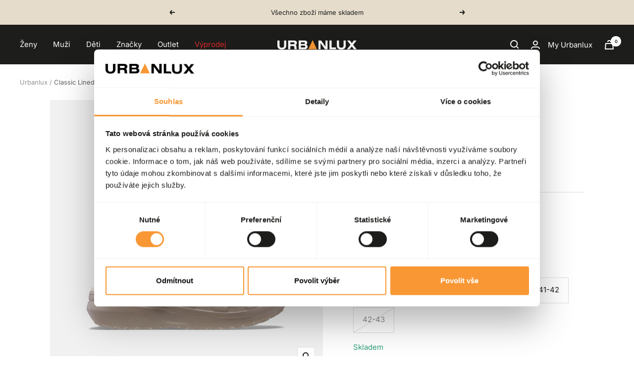

--- FILE ---
content_type: text/html; charset=utf-8
request_url: https://www.urbanlux.cz/products/classic-lined-clog-mushroom-bone
body_size: 44501
content:
<!doctype html><html class="no-js" lang="cs" dir="ltr">
  <head>
	<!-- Google Consent Mode for Cookiebot -->
    <script data-cookieconsent="ignore">
      window.dataLayer = window.dataLayer || [];
      function gtag() {
        dataLayer.push(arguments);
      }
      gtag('consent', 'default', {
        ad_personalization: 'denied',
        ad_storage: 'denied',
        ad_user_data: 'denied',
        analytics_storage: 'denied',
        functionality_storage: 'denied',
        personalization_storage: 'denied',
        security_storage: 'granted',
        wait_for_update: 500,
      });
      gtag('set', 'ads_data_redaction', true);
      gtag('set', 'url_passthrough', false);
    </script>
    <!-- End Google Consent Mode for Cookiebot -->

	<!-- Cookiebot CMP -->
  <script
  id="Cookiebot"
  src="https://consent.cookiebot.com/uc.js"
  data-cbid="fd08f8f1-8fb8-42a2-9d4b-3829e8a2ef2a"
  type="text/javascript"
  defer
></script>
<!-- End Cookiebot CMP -->
	
    <!-- Google Tag Manager -->
<script>(function(w,d,s,l,i){w[l]=w[l]||[];w[l].push({'gtm.start':
new Date().getTime(),event:'gtm.js'});var f=d.getElementsByTagName(s)[0],
j=d.createElement(s),dl=l!='dataLayer'?'&l='+l:'';j.async=true;j.src=
'https://www.googletagmanager.com/gtm.js?id='+i+dl;f.parentNode.insertBefore(j,f);
})(window,document,'script','dataLayer','GTM-5QQWND');</script>
<!-- End Google Tag Manager -->
    
    <!-- Facebook Pixel Code -->
    <script>
!function(f,b,e,v,n,t,s){if(f.fbq)return;n=f.fbq=function(){n.callMethod?
n.callMethod.apply(n,arguments):n.queue.push(arguments)};if(!f._fbq)f._fbq=n;
n.push=n;n.loaded=!0;n.version='2.0';n.queue=[];t=b.createElement(e);t.async=!0;
t.src=v;s=b.getElementsByTagName(e)[0];s.parentNode.insertBefore(t,s)}(window,
document,'script','https://connect.facebook.net/en_US/fbevents.js');

fbq('init', '224692957892713');
fbq('track', "PageView");</script>
<noscript><img height="1" width="1" style="display:none"
src="https://www.facebook.com/tr?id=224692957892713&ev=PageView&noscript=1"
/></noscript>
<!-- End Facebook Pixel Code -->

<!-- Google Search Console -->
<meta name="google-site-verification" content="4pVpn2iEGgrS31ksA1BJwBYvakgZU40RAULgpLOggqc" />
<!-- End Google Search Console -->

    <!-- Google tag (gtag.js) -->
<script async src="https://www.googletagmanager.com/gtag/js?id=AW-993253081"></script>
<script>
  window.dataLayer = window.dataLayer || [];
  function gtag(){dataLayer.push(arguments);}
  gtag('js', new Date());

  gtag('config', 'AW-993253081');
</script>
<!-- End Google tag (gtag.js) -->

<!-- Leadhub -->
<script>
window.LeadhubData = {
  
  product: {"id":8594502484300,"title":"Classic Lined Clog Mushroom\/Bone","handle":"classic-lined-clog-mushroom-bone","description":"Zimní bráška klasických Crocs je se svým jemným kožíškem tak pohodlný, že na něj v dubnu jeho jarní sourozenec už začne žárlit. Vždyť platí: „Duben, ještě tam budem.“ Zateplené Crocs Classic určitě využijete déle než jen v bílých měsících. Osvědčené pohodlí v huňatém hávu je závratně příjemné!\u003cbr\u003e\n\u003cbr\u003e\n• Měkká, teplá podšívka\u003cbr\u003e\n• Podpora klenby\u003cbr\u003e\n• Snadné nazouvání\/vyzouvání\u003cbr\u003e\n• Lze nosit v interiéru i exteriéru\u003cbr\u003e\n• Dvojí komfort: jemná podšívka na pěnové podrážce z materiálu Croslite™ pro maximální lehkost a pohodlí\u003cbr\u003e\n• Zadní pásek pro fixaci nohy","published_at":"2025-11-17T16:03:14+01:00","created_at":"2023-05-19T17:24:20+02:00","vendor":"Crocs","type":"Obuv","tags":["__label:Novinka","Bestsellery-Crocs-Novinka","Bestsellery-Crocs-Podzim-Zima","Classic","Crocs-Classic","Kolekce-Halloween","Sezona-Crocs-FW2025","Vyprodej-Crocs-25","Výprodej"],"price":136425,"price_min":136425,"price_max":136425,"available":true,"price_varies":false,"compare_at_price":181900,"compare_at_price_min":181900,"compare_at_price_max":181900,"compare_at_price_varies":false,"variants":[{"id":46738703253836,"title":"36-37","option1":"36-37","option2":null,"option3":null,"sku":"203591-2YB-M4W6","requires_shipping":true,"taxable":true,"featured_image":null,"available":true,"name":"Classic Lined Clog Mushroom\/Bone - 36-37","public_title":"36-37","options":["36-37"],"price":136425,"weight":700,"compare_at_price":181900,"inventory_management":"shopify","barcode":null,"requires_selling_plan":false,"selling_plan_allocations":[],"quantity_rule":{"min":1,"max":null,"increment":1}},{"id":46738703286604,"title":"37-38","option1":"37-38","option2":null,"option3":null,"sku":"203591-2YB-M5W7","requires_shipping":true,"taxable":true,"featured_image":null,"available":true,"name":"Classic Lined Clog Mushroom\/Bone - 37-38","public_title":"37-38","options":["37-38"],"price":136425,"weight":700,"compare_at_price":181900,"inventory_management":"shopify","barcode":null,"requires_selling_plan":false,"selling_plan_allocations":[],"quantity_rule":{"min":1,"max":null,"increment":1}},{"id":46738703319372,"title":"38-39","option1":"38-39","option2":null,"option3":null,"sku":"203591-2YB-M6W8","requires_shipping":true,"taxable":true,"featured_image":null,"available":false,"name":"Classic Lined Clog Mushroom\/Bone - 38-39","public_title":"38-39","options":["38-39"],"price":136425,"weight":700,"compare_at_price":181900,"inventory_management":"shopify","barcode":null,"requires_selling_plan":false,"selling_plan_allocations":[],"quantity_rule":{"min":1,"max":null,"increment":1}},{"id":46738703352140,"title":"39-40","option1":"39-40","option2":null,"option3":null,"sku":"203591-2YB-M7W9","requires_shipping":true,"taxable":true,"featured_image":null,"available":false,"name":"Classic Lined Clog Mushroom\/Bone - 39-40","public_title":"39-40","options":["39-40"],"price":136425,"weight":700,"compare_at_price":181900,"inventory_management":"shopify","barcode":null,"requires_selling_plan":false,"selling_plan_allocations":[],"quantity_rule":{"min":1,"max":null,"increment":1}},{"id":46738703384908,"title":"41-42","option1":"41-42","option2":null,"option3":null,"sku":"203591-2YB-M8W10","requires_shipping":true,"taxable":true,"featured_image":null,"available":true,"name":"Classic Lined Clog Mushroom\/Bone - 41-42","public_title":"41-42","options":["41-42"],"price":136425,"weight":700,"compare_at_price":181900,"inventory_management":"shopify","barcode":null,"requires_selling_plan":false,"selling_plan_allocations":[],"quantity_rule":{"min":1,"max":null,"increment":1}},{"id":46738703417676,"title":"42-43","option1":"42-43","option2":null,"option3":null,"sku":"203591-2YB-M9W11","requires_shipping":true,"taxable":true,"featured_image":null,"available":false,"name":"Classic Lined Clog Mushroom\/Bone - 42-43","public_title":"42-43","options":["42-43"],"price":136425,"weight":700,"compare_at_price":181900,"inventory_management":"shopify","barcode":null,"requires_selling_plan":false,"selling_plan_allocations":[],"quantity_rule":{"min":1,"max":null,"increment":1}}],"images":["\/\/www.urbanlux.cz\/cdn\/shop\/files\/203591-2YB-01.jpg?v=1714334501","\/\/www.urbanlux.cz\/cdn\/shop\/files\/203591-2YB-02.jpg?v=1714334501","\/\/www.urbanlux.cz\/cdn\/shop\/files\/203591-2YB-03.jpg?v=1714334501","\/\/www.urbanlux.cz\/cdn\/shop\/files\/203591-2YB-04.jpg?v=1714334501","\/\/www.urbanlux.cz\/cdn\/shop\/files\/203591-2YB-05.jpg?v=1714334501"],"featured_image":"\/\/www.urbanlux.cz\/cdn\/shop\/files\/203591-2YB-01.jpg?v=1714334501","options":["Velikost"],"media":[{"alt":null,"id":47051376099660,"position":1,"preview_image":{"aspect_ratio":1.0,"height":2048,"width":2048,"src":"\/\/www.urbanlux.cz\/cdn\/shop\/files\/203591-2YB-01.jpg?v=1714334501"},"aspect_ratio":1.0,"height":2048,"media_type":"image","src":"\/\/www.urbanlux.cz\/cdn\/shop\/files\/203591-2YB-01.jpg?v=1714334501","width":2048},{"alt":null,"id":47051376132428,"position":2,"preview_image":{"aspect_ratio":1.0,"height":2048,"width":2048,"src":"\/\/www.urbanlux.cz\/cdn\/shop\/files\/203591-2YB-02.jpg?v=1714334501"},"aspect_ratio":1.0,"height":2048,"media_type":"image","src":"\/\/www.urbanlux.cz\/cdn\/shop\/files\/203591-2YB-02.jpg?v=1714334501","width":2048},{"alt":null,"id":47051376165196,"position":3,"preview_image":{"aspect_ratio":1.0,"height":2048,"width":2048,"src":"\/\/www.urbanlux.cz\/cdn\/shop\/files\/203591-2YB-03.jpg?v=1714334501"},"aspect_ratio":1.0,"height":2048,"media_type":"image","src":"\/\/www.urbanlux.cz\/cdn\/shop\/files\/203591-2YB-03.jpg?v=1714334501","width":2048},{"alt":null,"id":47051376197964,"position":4,"preview_image":{"aspect_ratio":1.0,"height":2048,"width":2048,"src":"\/\/www.urbanlux.cz\/cdn\/shop\/files\/203591-2YB-04.jpg?v=1714334501"},"aspect_ratio":1.0,"height":2048,"media_type":"image","src":"\/\/www.urbanlux.cz\/cdn\/shop\/files\/203591-2YB-04.jpg?v=1714334501","width":2048},{"alt":null,"id":47051376230732,"position":5,"preview_image":{"aspect_ratio":1.0,"height":2048,"width":2048,"src":"\/\/www.urbanlux.cz\/cdn\/shop\/files\/203591-2YB-05.jpg?v=1714334501"},"aspect_ratio":1.0,"height":2048,"media_type":"image","src":"\/\/www.urbanlux.cz\/cdn\/shop\/files\/203591-2YB-05.jpg?v=1714334501","width":2048}],"requires_selling_plan":false,"selling_plan_groups":[],"content":"Zimní bráška klasických Crocs je se svým jemným kožíškem tak pohodlný, že na něj v dubnu jeho jarní sourozenec už začne žárlit. Vždyť platí: „Duben, ještě tam budem.“ Zateplené Crocs Classic určitě využijete déle než jen v bílých měsících. Osvědčené pohodlí v huňatém hávu je závratně příjemné!\u003cbr\u003e\n\u003cbr\u003e\n• Měkká, teplá podšívka\u003cbr\u003e\n• Podpora klenby\u003cbr\u003e\n• Snadné nazouvání\/vyzouvání\u003cbr\u003e\n• Lze nosit v interiéru i exteriéru\u003cbr\u003e\n• Dvojí komfort: jemná podšívka na pěnové podrážce z materiálu Croslite™ pro maximální lehkost a pohodlí\u003cbr\u003e\n• Zadní pásek pro fixaci nohy"},
  
  
  cart: {"note":null,"attributes":{},"original_total_price":0,"total_price":0,"total_discount":0,"total_weight":0.0,"item_count":0,"items":[],"requires_shipping":false,"currency":"CZK","items_subtotal_price":0,"cart_level_discount_applications":[],"checkout_charge_amount":0}
}
</script>
<script src="https://www.lhinsights.com/shopify-st.js?shop=WzslF7TvQna3LBB" defer="defer"></script>
<!-- End Leadhub -->

	
    <meta charset="utf-8">
    <meta name="viewport" content="width=device-width, initial-scale=1.0, height=device-height, minimum-scale=1.0, maximum-scale=1.0">
    <meta name="theme-color" content="#1d1d1b">

    <title>Classic Lined Clog Mushroom/Bone</title><meta name="description" content="Zimní bráška klasických Crocs je se svým jemným kožíškem tak pohodlný, že na něj v dubnu jeho jarní sourozenec už začne žárlit. Vždyť platí: „Duben, ještě tam budem.“ Zateplené Crocs Classic určitě využijete déle než jen v bílých měsících. Osvědčené pohodlí v huňatém hávu je závratně příjemné! • Měkká, teplá podšívka •"><link rel="canonical" href="https://www.urbanlux.cz/products/classic-lined-clog-mushroom-bone"><link rel="shortcut icon" href="//www.urbanlux.cz/cdn/shop/files/96x96_urbanlux_logo_triangle_12b43892-f9d5-4ca8-9123-f29a905a1e05_96x96.png?v=1727863176" type="image/png"><link rel="preconnect" href="https://cdn.shopify.com">
    <link rel="dns-prefetch" href="https://productreviews.shopifycdn.com">
    <link rel="dns-prefetch" href="https://www.google-analytics.com"><link rel="preconnect" href="https://fonts.shopifycdn.com" crossorigin><link rel="preload" as="style" href="//www.urbanlux.cz/cdn/shop/t/10/assets/theme.css?v=153819130506144803191730797545">
    <link rel="preload" as="script" href="//www.urbanlux.cz/cdn/shop/t/10/assets/vendor.js?v=31715688253868339281685526181">
    <link rel="preload" as="script" href="//www.urbanlux.cz/cdn/shop/t/10/assets/theme.js?v=30378528041343210441730802171"><link rel="preload" as="fetch" href="/products/classic-lined-clog-mushroom-bone.js" crossorigin><link rel="preload" as="script" href="//www.urbanlux.cz/cdn/shop/t/10/assets/flickity.js?v=176646718982628074891685526181"><meta property="og:type" content="product">
  <meta property="og:title" content="Classic Lined Clog Mushroom/Bone">
  <meta property="product:price:amount" content="1.364,25">
  <meta property="product:price:currency" content="CZK"><meta property="og:image" content="http://www.urbanlux.cz/cdn/shop/files/203591-2YB-01.jpg?v=1714334501">
  <meta property="og:image:secure_url" content="https://www.urbanlux.cz/cdn/shop/files/203591-2YB-01.jpg?v=1714334501">
  <meta property="og:image:width" content="2048">
  <meta property="og:image:height" content="2048"><meta property="og:description" content="Zimní bráška klasických Crocs je se svým jemným kožíškem tak pohodlný, že na něj v dubnu jeho jarní sourozenec už začne žárlit. Vždyť platí: „Duben, ještě tam budem.“ Zateplené Crocs Classic určitě využijete déle než jen v bílých měsících. Osvědčené pohodlí v huňatém hávu je závratně příjemné! • Měkká, teplá podšívka •"><meta property="og:url" content="https://www.urbanlux.cz/products/classic-lined-clog-mushroom-bone">
<meta property="og:site_name" content="Urbanlux.cz"><meta name="twitter:card" content="summary"><meta name="twitter:title" content="Classic Lined Clog Mushroom/Bone">
  <meta name="twitter:description" content="Zimní bráška klasických Crocs je se svým jemným kožíškem tak pohodlný, že na něj v dubnu jeho jarní sourozenec už začne žárlit. Vždyť platí: „Duben, ještě tam budem.“ Zateplené Crocs Classic určitě využijete déle než jen v bílých měsících. Osvědčené pohodlí v huňatém hávu je závratně příjemné!

• Měkká, teplá podšívka
• Podpora klenby
• Snadné nazouvání/vyzouvání
• Lze nosit v interiéru i exteriéru
• Dvojí komfort: jemná podšívka na pěnové podrážce z materiálu Croslite™ pro maximální lehkost a pohodlí
• Zadní pásek pro fixaci nohy"><meta name="twitter:image" content="https://www.urbanlux.cz/cdn/shop/files/203591-2YB-01_1200x1200_crop_center.jpg?v=1714334501">
  <meta name="twitter:image:alt" content="">
    
  <script type="application/ld+json">
  {
    "@context": "https://schema.org",
    "@type": "Product",
    "productID": 8594502484300,
    "offers": [{
          "@type": "Offer",
          "name": "36-37",
          "availability":"https://schema.org/InStock",
          "price": 1364.25,
          "priceCurrency": "CZK",
          "priceValidUntil": "2026-01-30","sku": "203591-2YB-M4W6",
          "url": "/products/classic-lined-clog-mushroom-bone?variant=46738703253836"
        },
{
          "@type": "Offer",
          "name": "37-38",
          "availability":"https://schema.org/InStock",
          "price": 1364.25,
          "priceCurrency": "CZK",
          "priceValidUntil": "2026-01-30","sku": "203591-2YB-M5W7",
          "url": "/products/classic-lined-clog-mushroom-bone?variant=46738703286604"
        },
{
          "@type": "Offer",
          "name": "38-39",
          "availability":"https://schema.org/OutOfStock",
          "price": 1364.25,
          "priceCurrency": "CZK",
          "priceValidUntil": "2026-01-30","sku": "203591-2YB-M6W8",
          "url": "/products/classic-lined-clog-mushroom-bone?variant=46738703319372"
        },
{
          "@type": "Offer",
          "name": "39-40",
          "availability":"https://schema.org/OutOfStock",
          "price": 1364.25,
          "priceCurrency": "CZK",
          "priceValidUntil": "2026-01-30","sku": "203591-2YB-M7W9",
          "url": "/products/classic-lined-clog-mushroom-bone?variant=46738703352140"
        },
{
          "@type": "Offer",
          "name": "41-42",
          "availability":"https://schema.org/InStock",
          "price": 1364.25,
          "priceCurrency": "CZK",
          "priceValidUntil": "2026-01-30","sku": "203591-2YB-M8W10",
          "url": "/products/classic-lined-clog-mushroom-bone?variant=46738703384908"
        },
{
          "@type": "Offer",
          "name": "42-43",
          "availability":"https://schema.org/OutOfStock",
          "price": 1364.25,
          "priceCurrency": "CZK",
          "priceValidUntil": "2026-01-30","sku": "203591-2YB-M9W11",
          "url": "/products/classic-lined-clog-mushroom-bone?variant=46738703417676"
        }
],"brand": {
      "@type": "Brand",
      "name": "Crocs"
    },
    "name": "Classic Lined Clog Mushroom\/Bone",
    "description": "Zimní bráška klasických Crocs je se svým jemným kožíškem tak pohodlný, že na něj v dubnu jeho jarní sourozenec už začne žárlit. Vždyť platí: „Duben, ještě tam budem.“ Zateplené Crocs Classic určitě využijete déle než jen v bílých měsících. Osvědčené pohodlí v huňatém hávu je závratně příjemné!\n\n• Měkká, teplá podšívka\n• Podpora klenby\n• Snadné nazouvání\/vyzouvání\n• Lze nosit v interiéru i exteriéru\n• Dvojí komfort: jemná podšívka na pěnové podrážce z materiálu Croslite™ pro maximální lehkost a pohodlí\n• Zadní pásek pro fixaci nohy",
    "category": "Obuv",
    "url": "/products/classic-lined-clog-mushroom-bone",
    "sku": "203591-2YB-M4W6",
    "image": {
      "@type": "ImageObject",
      "url": "https://www.urbanlux.cz/cdn/shop/files/203591-2YB-01.jpg?v=1714334501&width=1024",
      "image": "https://www.urbanlux.cz/cdn/shop/files/203591-2YB-01.jpg?v=1714334501&width=1024",
      "name": "",
      "width": "1024",
      "height": "1024"
    }
  }
  </script>



  <script type="application/ld+json">
  {
    "@context": "https://schema.org",
    "@type": "BreadcrumbList",
  "itemListElement": [{
      "@type": "ListItem",
      "position": 1,
      "name": "Urbanlux",
      "item": "https://www.urbanlux.cz"
    },{
          "@type": "ListItem",
          "position": 2,
          "name": "Classic Lined Clog Mushroom\/Bone",
          "item": "https://www.urbanlux.cz/products/classic-lined-clog-mushroom-bone"
        }]
  }
  </script>


    <link rel="preload" href="//www.urbanlux.cz/cdn/fonts/epilogue/epilogue_n8.fce680a466ed4f23f54385c46aa2c014c51d421a.woff2" as="font" type="font/woff2" crossorigin><link rel="preload" href="//www.urbanlux.cz/cdn/fonts/inter/inter_n4.b2a3f24c19b4de56e8871f609e73ca7f6d2e2bb9.woff2" as="font" type="font/woff2" crossorigin><style>
  /* Typography (heading) */
  @font-face {
  font-family: Epilogue;
  font-weight: 800;
  font-style: normal;
  font-display: swap;
  src: url("//www.urbanlux.cz/cdn/fonts/epilogue/epilogue_n8.fce680a466ed4f23f54385c46aa2c014c51d421a.woff2") format("woff2"),
       url("//www.urbanlux.cz/cdn/fonts/epilogue/epilogue_n8.2961970d19583d06f062e98ceb588027397f5810.woff") format("woff");
}

@font-face {
  font-family: Epilogue;
  font-weight: 800;
  font-style: italic;
  font-display: swap;
  src: url("//www.urbanlux.cz/cdn/fonts/epilogue/epilogue_i8.ff761dcfbf0a5437130c88f1b2679b905f7ed608.woff2") format("woff2"),
       url("//www.urbanlux.cz/cdn/fonts/epilogue/epilogue_i8.e7ca0c6d6c4d73469c08f9b99e243b2e63239caf.woff") format("woff");
}

/* Typography (body) */
  @font-face {
  font-family: Inter;
  font-weight: 400;
  font-style: normal;
  font-display: swap;
  src: url("//www.urbanlux.cz/cdn/fonts/inter/inter_n4.b2a3f24c19b4de56e8871f609e73ca7f6d2e2bb9.woff2") format("woff2"),
       url("//www.urbanlux.cz/cdn/fonts/inter/inter_n4.af8052d517e0c9ffac7b814872cecc27ae1fa132.woff") format("woff");
}

@font-face {
  font-family: Inter;
  font-weight: 400;
  font-style: italic;
  font-display: swap;
  src: url("//www.urbanlux.cz/cdn/fonts/inter/inter_i4.feae1981dda792ab80d117249d9c7e0f1017e5b3.woff2") format("woff2"),
       url("//www.urbanlux.cz/cdn/fonts/inter/inter_i4.62773b7113d5e5f02c71486623cf828884c85c6e.woff") format("woff");
}

@font-face {
  font-family: Inter;
  font-weight: 600;
  font-style: normal;
  font-display: swap;
  src: url("//www.urbanlux.cz/cdn/fonts/inter/inter_n6.771af0474a71b3797eb38f3487d6fb79d43b6877.woff2") format("woff2"),
       url("//www.urbanlux.cz/cdn/fonts/inter/inter_n6.88c903d8f9e157d48b73b7777d0642925bcecde7.woff") format("woff");
}

@font-face {
  font-family: Inter;
  font-weight: 600;
  font-style: italic;
  font-display: swap;
  src: url("//www.urbanlux.cz/cdn/fonts/inter/inter_i6.3bbe0fe1c7ee4f282f9c2e296f3e4401a48cbe19.woff2") format("woff2"),
       url("//www.urbanlux.cz/cdn/fonts/inter/inter_i6.8bea21f57a10d5416ddf685e2c91682ec237876d.woff") format("woff");
}

@font-face {
    font-family: 'IntegralCF';
    src: url(//www.urbanlux.cz/cdn/shop/t/10/assets/IntegralCF-Regular.woff2?v=176342481524178107921725354824) format('woff2');
    font-weight: 400;
    font-style: normal;
  }
  
  @font-face {
    font-family: 'IntegralCF';
    src: url(//www.urbanlux.cz/cdn/shop/t/10/assets/IntegralCF-Medium.woff2?v=43555941084493780881725354823) format('woff2');
    font-weight: 500;
    font-style: normal;
  }
  
  @font-face {
    font-family: 'IntegralCF';
    src: url(//www.urbanlux.cz/cdn/shop/t/10/assets/IntegralCF-DemiBold.woff2?v=77605318119737593431725354822) format('woff2');
    font-weight: 600;
    font-style: normal;
  }
  
  @font-face {
    font-family: 'IntegralCF';
    src: url(//www.urbanlux.cz/cdn/shop/t/10/assets/IntegralCF-Bold.woff2?v=161182773711523178201725354822) format('woff2');
    font-weight: 700;
    font-style: normal;
  }

  :root {--heading-color: 29, 29, 27;
    --text-color: 29, 29, 27;
    --background: 255, 255, 255;
    --secondary-background: 241, 241, 241;
    --border-color: 221, 221, 221;
    --border-color-darker: 165, 165, 164;
    --success-color: 46, 158, 123;
    --success-background: 213, 236, 229;
    --error-color: 222, 42, 42;
    --error-background: 253, 240, 240;
    --primary-button-background: 248, 151, 52;
    --primary-button-text-color: 29, 29, 27;
    --secondary-button-background: 243, 255, 52;
    --secondary-button-text-color: 29, 29, 27;
    --product-star-rating: 248, 151, 52;
    --product-on-sale-accent: 212, 55, 60;
    --product-sold-out-accent: 147, 147, 147;
    --product-custom-label-background: 147, 147, 147;
    --product-custom-label-text-color: 255, 255, 255;
    --product-custom-label-2-background: 212, 55, 60;
    --product-custom-label-2-text-color: 255, 255, 255;
    --product-low-stock-text-color: 212, 55, 60;
    --product-in-stock-text-color: 46, 158, 123;
    --loading-bar-background: 29, 29, 27;

    /* We duplicate some "base" colors as root colors, which is useful to use on drawer elements or popover without. Those should not be overridden to avoid issues */
    --root-heading-color: 29, 29, 27;
    --root-text-color: 29, 29, 27;
    --root-background: 255, 255, 255;
    --root-border-color: 221, 221, 221;
    --root-primary-button-background: 248, 151, 52;
    --root-primary-button-text-color: 29, 29, 27;

    --base-font-size: 15px;
    --heading-font-family: IntegralCF, Epilogue, sans-serif;
    --heading-font-weight: 500;
    --heading-font-style: normal;
    --heading-text-transform: uppercase;
    --text-font-family: Inter, sans-serif;
    --text-font-weight: 400;
    --text-font-style: normal;
    --text-font-bold-weight: 600;

    /* Typography (font size) */
    --heading-xxsmall-font-size: 11px;
    --heading-xsmall-font-size: 11px;
    --heading-small-font-size: 12px;
    --heading-large-font-size: 36px;
    --heading-h1-font-size: 36px;
    --heading-h2-font-size: 30px;
    --heading-h3-font-size: 26px;
    --heading-h4-font-size: 24px;
    --heading-h5-font-size: 20px;
    --heading-h6-font-size: 16px;

    /* Control the look and feel of the theme by changing radius of various elements */
    --button-border-radius: 0px;
    --block-border-radius: 0px;
    --block-border-radius-reduced: 0px;
    --color-swatch-border-radius: 100%;

    /* Button size */
    --button-height: 48px;
    --button-small-height: 40px;

    /* Form related */
    --form-input-field-height: 48px;
    --form-input-gap: 16px;
    --form-submit-margin: 24px;

    /* Product listing related variables */
    --product-list-block-spacing: 32px;

    /* Video related */
    --play-button-background: 255, 255, 255;
    --play-button-arrow: 29, 29, 27;

    /* RTL support */
    --transform-logical-flip: 1;
    --transform-origin-start: left;
    --transform-origin-end: right;

    /* Other */
    --zoom-cursor-svg-url: url(//www.urbanlux.cz/cdn/shop/t/10/assets/zoom-cursor.svg?v=24649569923991445031737559495);
    --arrow-right-svg-url: url(//www.urbanlux.cz/cdn/shop/t/10/assets/arrow-right.svg?v=150793702681475159841737559495);
    --arrow-left-svg-url: url(//www.urbanlux.cz/cdn/shop/t/10/assets/arrow-left.svg?v=62736181839963335191737559495);

    /* Some useful variables that we can reuse in our CSS. Some explanation are needed for some of them:
       - container-max-width-minus-gutters: represents the container max width without the edge gutters
       - container-outer-width: considering the screen width, represent all the space outside the container
       - container-outer-margin: same as container-outer-width but get set to 0 inside a container
       - container-inner-width: the effective space inside the container (minus gutters)
       - grid-column-width: represents the width of a single column of the grid
       - vertical-breather: this is a variable that defines the global "spacing" between sections, and inside the section
                            to create some "breath" and minimum spacing
     */
    --container-max-width: 1600px;
    --container-gutter: 24px;
    --container-max-width-minus-gutters: calc(var(--container-max-width) - (var(--container-gutter)) * 2);
    --container-outer-width: max(calc((100vw - var(--container-max-width-minus-gutters)) / 2), var(--container-gutter));
    --container-outer-margin: var(--container-outer-width);
    --container-inner-width: calc(100vw - var(--container-outer-width) * 2);

    --grid-column-count: 10;
    --grid-gap: 24px;
    --grid-column-width: calc((100vw - var(--container-outer-width) * 2 - var(--grid-gap) * (var(--grid-column-count) - 1)) / var(--grid-column-count));

    --vertical-breather: 48px;
    --vertical-breather-tight: 48px;

    /* Shopify related variables */
    --payment-terms-background-color: #ffffff;
  }

  @media screen and (min-width: 741px) {
    :root {
      --container-gutter: 40px;
      --grid-column-count: 20;
      --vertical-breather: 64px;
      --vertical-breather-tight: 64px;

      /* Typography (font size) */
      --heading-xsmall-font-size: 12px;
      --heading-small-font-size: 13px;
      --heading-large-font-size: 52px;
      --heading-h1-font-size: 48px;
      --heading-h2-font-size: 38px;
      --heading-h3-font-size: 32px;
      --heading-h4-font-size: 24px;
      --heading-h5-font-size: 20px;
      --heading-h6-font-size: 18px;

      /* Form related */
      --form-input-field-height: 52px;
      --form-submit-margin: 32px;

      /* Button size */
      --button-height: 52px;
      --button-small-height: 44px;
    }
  }

  @media screen and (min-width: 1200px) {
    :root {
      --vertical-breather: 80px;
      --vertical-breather-tight: 64px;
      --product-list-block-spacing: 48px;

      /* Typography */
      --heading-large-font-size: 64px;
      --heading-h1-font-size: 56px;
      --heading-h2-font-size: 48px;
      --heading-h3-font-size: 36px;
      --heading-h4-font-size: 30px;
      --heading-h5-font-size: 24px;
      --heading-h6-font-size: 18px;
    }
  }

  @media screen and (min-width: 1600px) {
    :root {
      --vertical-breather: 90px;
      --vertical-breather-tight: 64px;
    }
  }
</style>
    <script>
  // This allows to expose several variables to the global scope, to be used in scripts
  window.themeVariables = {
    settings: {
      direction: "ltr",
      pageType: "product",
      cartCount: 0,
      moneyFormat: "{{amount_with_comma_separator}} Kč",
      moneyWithCurrencyFormat: "{{amount_with_comma_separator}} Kč",
      showVendor: true,
      discountMode: "percentage",
      currencyCodeEnabled: false,
      cartType: "drawer",
      cartCurrency: "CZK",
      mobileZoomFactor: 2.5
    },

    routes: {
      host: "www.urbanlux.cz",
      rootUrl: "\/",
      rootUrlWithoutSlash: '',
      cartUrl: "\/cart",
      cartAddUrl: "\/cart\/add",
      cartChangeUrl: "\/cart\/change",
      searchUrl: "\/search",
      predictiveSearchUrl: "\/search\/suggest",
      productRecommendationsUrl: "\/recommendations\/products"
    },

    strings: {
      accessibilityDelete: "Delete",
      accessibilityClose: "Close",
      collectionSoldOut: "Vyprodáno",
      collectionDiscount: "Sleva @savings@",
      productSalePrice: "Sale price",
      productRegularPrice: "Regular price",
      productFormUnavailable: "Nedostupné",
      productFormSoldOut: "Vyprodáno",
      productFormPreOrder: "Pre-order",
      productFormAddToCart: "Přidat do košíku",
      searchNoResults: "Pro tento výraz jsme nic nenašli. Zkuste to prosím znovu.",
      searchNewSearch: "Hledat znovu",
      searchProducts: "Produkty",
      searchArticles: "Journal",
      searchPages: "Stránky",
      searchCollections: "Kolekce",
      cartViewCart: "Zobrazit košík",
      cartItemAdded: "Item added to your cart!",
      cartItemAddedShort: "Added to your cart!",
      cartAddOrderNote: "Přidat poznámku k objednávce",
      cartEditOrderNote: "Přidat poznámku",
      shippingEstimatorNoResults: "Sorry, we do not ship to your address.",
      shippingEstimatorOneResult: "There is one shipping rate for your address:",
      shippingEstimatorMultipleResults: "Můžete si vybrat ze dvou možností dopravy:",
      shippingEstimatorError: "One or more error occurred while retrieving shipping rates:"
    },

    libs: {
      flickity: "\/\/www.urbanlux.cz\/cdn\/shop\/t\/10\/assets\/flickity.js?v=176646718982628074891685526181",
      photoswipe: "\/\/www.urbanlux.cz\/cdn\/shop\/t\/10\/assets\/photoswipe.js?v=132268647426145925301685526180",
      qrCode: "\/\/www.urbanlux.cz\/cdn\/shopifycloud\/storefront\/assets\/themes_support\/vendor\/qrcode-3f2b403b.js"
    },

    breakpoints: {
      phone: 'screen and (max-width: 740px)',
      tablet: 'screen and (min-width: 741px) and (max-width: 999px)',
      tabletAndUp: 'screen and (min-width: 741px)',
      pocket: 'screen and (max-width: 999px)',
      lap: 'screen and (min-width: 1000px) and (max-width: 1199px)',
      lapAndUp: 'screen and (min-width: 1000px)',
      desktop: 'screen and (min-width: 1200px)',
      wide: 'screen and (min-width: 1400px)'
    }
  };

  window.addEventListener('pageshow', async () => {
    const cartContent = await (await fetch(`${window.themeVariables.routes.cartUrl}.js`, {cache: 'reload'})).json();
    document.documentElement.dispatchEvent(new CustomEvent('cart:refresh', {detail: {cart: cartContent}}));
  });

  if ('noModule' in HTMLScriptElement.prototype) {
    // Old browsers (like IE) that does not support module will be considered as if not executing JS at all
    document.documentElement.className = document.documentElement.className.replace('no-js', 'js');

    requestAnimationFrame(() => {
      const viewportHeight = (window.visualViewport ? window.visualViewport.height : document.documentElement.clientHeight);
      document.documentElement.style.setProperty('--window-height',viewportHeight + 'px');
    });
  }// We save the product ID in local storage to be eventually used for recently viewed section
    try {
      const items = JSON.parse(localStorage.getItem('theme:recently-viewed-products') || '[]');

      // We check if the current product already exists, and if it does not, we add it at the start
      if (!items.includes(8594502484300)) {
        items.unshift(8594502484300);
      }

      localStorage.setItem('theme:recently-viewed-products', JSON.stringify(items.slice(0, 20)));
    } catch (e) {
      // Safari in private mode does not allow setting item, we silently fail
    }</script>

    <link rel="stylesheet" href="//www.urbanlux.cz/cdn/shop/t/10/assets/theme.css?v=153819130506144803191730797545">

    <script src="//www.urbanlux.cz/cdn/shop/t/10/assets/vendor.js?v=31715688253868339281685526181" defer></script>
    <script src="//www.urbanlux.cz/cdn/shop/t/10/assets/theme.js?v=30378528041343210441730802171" defer></script>
    <script src="//www.urbanlux.cz/cdn/shop/t/10/assets/custom.js?v=167639537848865775061685526186" defer></script>

    <script>window.performance && window.performance.mark && window.performance.mark('shopify.content_for_header.start');</script><meta id="shopify-digital-wallet" name="shopify-digital-wallet" content="/61921820847/digital_wallets/dialog">
<meta name="shopify-checkout-api-token" content="8fe19c22499a5cf01e4d5af270c706f0">
<link rel="alternate" type="application/json+oembed" href="https://www.urbanlux.cz/products/classic-lined-clog-mushroom-bone.oembed">
<script async="async" src="/checkouts/internal/preloads.js?locale=cs-CZ"></script>
<script id="apple-pay-shop-capabilities" type="application/json">{"shopId":61921820847,"countryCode":"CZ","currencyCode":"CZK","merchantCapabilities":["supports3DS"],"merchantId":"gid:\/\/shopify\/Shop\/61921820847","merchantName":"Urbanlux.cz","requiredBillingContactFields":["postalAddress","email","phone"],"requiredShippingContactFields":["postalAddress","email","phone"],"shippingType":"shipping","supportedNetworks":["visa","maestro","masterCard"],"total":{"type":"pending","label":"Urbanlux.cz","amount":"1.00"},"shopifyPaymentsEnabled":true,"supportsSubscriptions":true}</script>
<script id="shopify-features" type="application/json">{"accessToken":"8fe19c22499a5cf01e4d5af270c706f0","betas":["rich-media-storefront-analytics"],"domain":"www.urbanlux.cz","predictiveSearch":true,"shopId":61921820847,"locale":"cs"}</script>
<script>var Shopify = Shopify || {};
Shopify.shop = "urbanlux-1034.myshopify.com";
Shopify.locale = "cs";
Shopify.currency = {"active":"CZK","rate":"1.0"};
Shopify.country = "CZ";
Shopify.theme = {"name":"urbanlux-cz\/main","id":149741535564,"schema_name":"Focal","schema_version":"10.0.0","theme_store_id":null,"role":"main"};
Shopify.theme.handle = "null";
Shopify.theme.style = {"id":null,"handle":null};
Shopify.cdnHost = "www.urbanlux.cz/cdn";
Shopify.routes = Shopify.routes || {};
Shopify.routes.root = "/";</script>
<script type="module">!function(o){(o.Shopify=o.Shopify||{}).modules=!0}(window);</script>
<script>!function(o){function n(){var o=[];function n(){o.push(Array.prototype.slice.apply(arguments))}return n.q=o,n}var t=o.Shopify=o.Shopify||{};t.loadFeatures=n(),t.autoloadFeatures=n()}(window);</script>
<script id="shop-js-analytics" type="application/json">{"pageType":"product"}</script>
<script defer="defer" async type="module" src="//www.urbanlux.cz/cdn/shopifycloud/shop-js/modules/v2/client.init-shop-cart-sync_DAQBv186.cs.esm.js"></script>
<script defer="defer" async type="module" src="//www.urbanlux.cz/cdn/shopifycloud/shop-js/modules/v2/chunk.common_BUf27hyD.esm.js"></script>
<script type="module">
  await import("//www.urbanlux.cz/cdn/shopifycloud/shop-js/modules/v2/client.init-shop-cart-sync_DAQBv186.cs.esm.js");
await import("//www.urbanlux.cz/cdn/shopifycloud/shop-js/modules/v2/chunk.common_BUf27hyD.esm.js");

  window.Shopify.SignInWithShop?.initShopCartSync?.({"fedCMEnabled":true,"windoidEnabled":true});

</script>
<script>(function() {
  var isLoaded = false;
  function asyncLoad() {
    if (isLoaded) return;
    isLoaded = true;
    var urls = ["https:\/\/ecommplugins-scripts.trustpilot.com\/v2.1\/js\/header.min.js?settings=eyJrZXkiOiJTT2s0bFNweGFkNlBNa1hUIn0=\u0026v=2.5\u0026shop=urbanlux-1034.myshopify.com","https:\/\/ecommplugins-trustboxsettings.trustpilot.com\/urbanlux-1034.myshopify.com.js?settings=1704797565589\u0026shop=urbanlux-1034.myshopify.com","https:\/\/chimpstatic.com\/mcjs-connected\/js\/users\/06fd0cf6c9eaa84ba48107238\/34ecd8f62b840d48d152d8090.js?shop=urbanlux-1034.myshopify.com"];
    for (var i = 0; i < urls.length; i++) {
      var s = document.createElement('script');
      s.type = 'text/javascript';
      s.async = true;
      s.src = urls[i];
      var x = document.getElementsByTagName('script')[0];
      x.parentNode.insertBefore(s, x);
    }
  };
  if(window.attachEvent) {
    window.attachEvent('onload', asyncLoad);
  } else {
    window.addEventListener('load', asyncLoad, false);
  }
})();</script>
<script id="__st">var __st={"a":61921820847,"offset":3600,"reqid":"ac48d089-e523-44d9-9df4-d8eb0c8bdc0d-1768932467","pageurl":"www.urbanlux.cz\/products\/classic-lined-clog-mushroom-bone","u":"b2614b9dd661","p":"product","rtyp":"product","rid":8594502484300};</script>
<script>window.ShopifyPaypalV4VisibilityTracking = true;</script>
<script id="captcha-bootstrap">!function(){'use strict';const t='contact',e='account',n='new_comment',o=[[t,t],['blogs',n],['comments',n],[t,'customer']],c=[[e,'customer_login'],[e,'guest_login'],[e,'recover_customer_password'],[e,'create_customer']],r=t=>t.map((([t,e])=>`form[action*='/${t}']:not([data-nocaptcha='true']) input[name='form_type'][value='${e}']`)).join(','),a=t=>()=>t?[...document.querySelectorAll(t)].map((t=>t.form)):[];function s(){const t=[...o],e=r(t);return a(e)}const i='password',u='form_key',d=['recaptcha-v3-token','g-recaptcha-response','h-captcha-response',i],f=()=>{try{return window.sessionStorage}catch{return}},m='__shopify_v',_=t=>t.elements[u];function p(t,e,n=!1){try{const o=window.sessionStorage,c=JSON.parse(o.getItem(e)),{data:r}=function(t){const{data:e,action:n}=t;return t[m]||n?{data:e,action:n}:{data:t,action:n}}(c);for(const[e,n]of Object.entries(r))t.elements[e]&&(t.elements[e].value=n);n&&o.removeItem(e)}catch(o){console.error('form repopulation failed',{error:o})}}const l='form_type',E='cptcha';function T(t){t.dataset[E]=!0}const w=window,h=w.document,L='Shopify',v='ce_forms',y='captcha';let A=!1;((t,e)=>{const n=(g='f06e6c50-85a8-45c8-87d0-21a2b65856fe',I='https://cdn.shopify.com/shopifycloud/storefront-forms-hcaptcha/ce_storefront_forms_captcha_hcaptcha.v1.5.2.iife.js',D={infoText:'Chráněno technologií hCaptcha',privacyText:'Ochrana osobních údajů',termsText:'Podmínky'},(t,e,n)=>{const o=w[L][v],c=o.bindForm;if(c)return c(t,g,e,D).then(n);var r;o.q.push([[t,g,e,D],n]),r=I,A||(h.body.append(Object.assign(h.createElement('script'),{id:'captcha-provider',async:!0,src:r})),A=!0)});var g,I,D;w[L]=w[L]||{},w[L][v]=w[L][v]||{},w[L][v].q=[],w[L][y]=w[L][y]||{},w[L][y].protect=function(t,e){n(t,void 0,e),T(t)},Object.freeze(w[L][y]),function(t,e,n,w,h,L){const[v,y,A,g]=function(t,e,n){const i=e?o:[],u=t?c:[],d=[...i,...u],f=r(d),m=r(i),_=r(d.filter((([t,e])=>n.includes(e))));return[a(f),a(m),a(_),s()]}(w,h,L),I=t=>{const e=t.target;return e instanceof HTMLFormElement?e:e&&e.form},D=t=>v().includes(t);t.addEventListener('submit',(t=>{const e=I(t);if(!e)return;const n=D(e)&&!e.dataset.hcaptchaBound&&!e.dataset.recaptchaBound,o=_(e),c=g().includes(e)&&(!o||!o.value);(n||c)&&t.preventDefault(),c&&!n&&(function(t){try{if(!f())return;!function(t){const e=f();if(!e)return;const n=_(t);if(!n)return;const o=n.value;o&&e.removeItem(o)}(t);const e=Array.from(Array(32),(()=>Math.random().toString(36)[2])).join('');!function(t,e){_(t)||t.append(Object.assign(document.createElement('input'),{type:'hidden',name:u})),t.elements[u].value=e}(t,e),function(t,e){const n=f();if(!n)return;const o=[...t.querySelectorAll(`input[type='${i}']`)].map((({name:t})=>t)),c=[...d,...o],r={};for(const[a,s]of new FormData(t).entries())c.includes(a)||(r[a]=s);n.setItem(e,JSON.stringify({[m]:1,action:t.action,data:r}))}(t,e)}catch(e){console.error('failed to persist form',e)}}(e),e.submit())}));const S=(t,e)=>{t&&!t.dataset[E]&&(n(t,e.some((e=>e===t))),T(t))};for(const o of['focusin','change'])t.addEventListener(o,(t=>{const e=I(t);D(e)&&S(e,y())}));const B=e.get('form_key'),M=e.get(l),P=B&&M;t.addEventListener('DOMContentLoaded',(()=>{const t=y();if(P)for(const e of t)e.elements[l].value===M&&p(e,B);[...new Set([...A(),...v().filter((t=>'true'===t.dataset.shopifyCaptcha))])].forEach((e=>S(e,t)))}))}(h,new URLSearchParams(w.location.search),n,t,e,['guest_login'])})(!0,!0)}();</script>
<script integrity="sha256-4kQ18oKyAcykRKYeNunJcIwy7WH5gtpwJnB7kiuLZ1E=" data-source-attribution="shopify.loadfeatures" defer="defer" src="//www.urbanlux.cz/cdn/shopifycloud/storefront/assets/storefront/load_feature-a0a9edcb.js" crossorigin="anonymous"></script>
<script data-source-attribution="shopify.dynamic_checkout.dynamic.init">var Shopify=Shopify||{};Shopify.PaymentButton=Shopify.PaymentButton||{isStorefrontPortableWallets:!0,init:function(){window.Shopify.PaymentButton.init=function(){};var t=document.createElement("script");t.src="https://www.urbanlux.cz/cdn/shopifycloud/portable-wallets/latest/portable-wallets.cs.js",t.type="module",document.head.appendChild(t)}};
</script>
<script data-source-attribution="shopify.dynamic_checkout.buyer_consent">
  function portableWalletsHideBuyerConsent(e){var t=document.getElementById("shopify-buyer-consent"),n=document.getElementById("shopify-subscription-policy-button");t&&n&&(t.classList.add("hidden"),t.setAttribute("aria-hidden","true"),n.removeEventListener("click",e))}function portableWalletsShowBuyerConsent(e){var t=document.getElementById("shopify-buyer-consent"),n=document.getElementById("shopify-subscription-policy-button");t&&n&&(t.classList.remove("hidden"),t.removeAttribute("aria-hidden"),n.addEventListener("click",e))}window.Shopify?.PaymentButton&&(window.Shopify.PaymentButton.hideBuyerConsent=portableWalletsHideBuyerConsent,window.Shopify.PaymentButton.showBuyerConsent=portableWalletsShowBuyerConsent);
</script>
<script data-source-attribution="shopify.dynamic_checkout.cart.bootstrap">document.addEventListener("DOMContentLoaded",(function(){function t(){return document.querySelector("shopify-accelerated-checkout-cart, shopify-accelerated-checkout")}if(t())Shopify.PaymentButton.init();else{new MutationObserver((function(e,n){t()&&(Shopify.PaymentButton.init(),n.disconnect())})).observe(document.body,{childList:!0,subtree:!0})}}));
</script>
<link id="shopify-accelerated-checkout-styles" rel="stylesheet" media="screen" href="https://www.urbanlux.cz/cdn/shopifycloud/portable-wallets/latest/accelerated-checkout-backwards-compat.css" crossorigin="anonymous">
<style id="shopify-accelerated-checkout-cart">
        #shopify-buyer-consent {
  margin-top: 1em;
  display: inline-block;
  width: 100%;
}

#shopify-buyer-consent.hidden {
  display: none;
}

#shopify-subscription-policy-button {
  background: none;
  border: none;
  padding: 0;
  text-decoration: underline;
  font-size: inherit;
  cursor: pointer;
}

#shopify-subscription-policy-button::before {
  box-shadow: none;
}

      </style>

<script>window.performance && window.performance.mark && window.performance.mark('shopify.content_for_header.end');</script>
    <script>
function feedback() {
  const p = window.Shopify.customerPrivacy;
  console.log(`Tracking ${p.userCanBeTracked() ? "en" : "dis"}abled`);
}
window.Shopify.loadFeatures(
  [
    {
      name: "consent-tracking-api",
      version: "0.1",
    },
  ],
  function (error) {
    if (error) throw error;
    if ("Cookiebot" in window)
      window.Shopify.customerPrivacy.setTrackingConsent({
        "analytics": false,
        "marketing": false,
        "preferences": false,
        "sale_of_data": false,
      }, () => console.log("Awaiting consent")
    );
  }
);

window.addEventListener("CookiebotOnConsentReady", function () {
  const C = Cookiebot.consent,
      existConsentShopify = setInterval(function () {
        if (window.Shopify.customerPrivacy) {
          clearInterval(existConsentShopify);
          window.Shopify.customerPrivacy.setTrackingConsent({
            "analytics": C["statistics"],
            "marketing": C["marketing"],
            "preferences": C["preferences"],
            "sale_of_data": C["marketing"],
          }, () => console.log("Consent captured"))
        }
      }, 100);
});
</script>
  <!-- BEGIN app block: shopify://apps/candy-rack/blocks/head/cb9c657f-334f-4905-80c2-f69cca01460c --><script
  src="https://cdn.shopify.com/extensions/019bdc41-fd44-728a-b200-2a6d7637475a/candyrack-385/assets/main.js?shop=urbanlux-1034.myshopify.com"

  async

></script>


  <!-- BEGIN app snippet: inject-slider-cart --><div id="candyrack-slider-cart"></div>




    <script id="candyrack-slider-cart-data" type="application/json">
    {"offers":[],"settings":{"top_bar_title":"Cart ({{item_quantity}})","empty_cart_title":"","empty_cart_button_label":"Continue shopping","subtotal_title":"Subtotal","primary_button_label":"Checkout","secondary_button_label":"Continue shopping","offer_title":"Get extras for your product","offer_subtitle":"","offer_button_label":"Add","desktop_cart_width":480,"background_color":"#FFFFFF","text_color":"#282A2C","error_message_color":"#BE1414","corner_radius":0,"custom_css":"","top_bar_font_size":16,"is_top_bar_sticky":true,"image_ratio":"adapt","image_width":96,"product_name_font_size":14,"variant_price_font_size":14,"offer_show_divider":true,"offer_background_color":"#FFFFFF","offer_show_title":true,"offer_title_font_size":16,"offer_show_subtitle":false,"offer_subtitle_font_size":14,"empty_cart_font_size":20,"empty_cart_button_action":"stay_on_page","empty_cart_custom_link":"","checkout_bg_color":"#FFFFFF","show_divider":true,"show_subtotal":true,"subtotal_font_size":16,"offer_layout":"list","offer_image_width":96,"offer_badge_font_size":14,"offer_product_name_font_size":14,"offer_price_and_description_font_size":14,"offer_button_style":"primary","offer_button_font_size":14,"offer_button_bg_color":"#282A2C","offer_button_bg_hover_color":"#4A4E52","offer_button_text_color":"#FFFFFF","offer_button_text_hover_color":"#FFFFFF","offer_button_show_border":false,"offer_button_border_width":1,"offer_button_border_color":"#282A2C","offer_button_border_hover_color":"#282A2C","primary_button_action":"checkout","primary_button_font_size":16,"primary_button_bg_color":"#282A2C","primary_button_bg_hover_color":"#4A4E52","primary_button_text_color":"#FFFFFF","primary_button_text_hover_color":"#FFFFFF","primary_button_show_border":false,"primary_button_border_width":1,"primary_button_border_color":"#282A2C","primary_button_border_hover_color":"#282A2C","show_secondary_button":false,"secondary_button_variant":"button","secondary_button_action":"stay_on_page","secondary_button_custom_link":"","secondary_button_bg_color":"#FFFFFF","secondary_button_bg_hover_color":"#FFFFFF","secondary_button_text_color":"#282A2C","secondary_button_text_hover_color":"#282A2C","secondary_button_show_border":false,"secondary_button_border_width":1,"secondary_button_border_color":"#A9AAAB","secondary_button_border_hover_color":"#282A2C","secondary_button_text_link_color":"#282A2C"},"storefront_access_token":"ea5e1f0710b16bd10d851c2f70a38055","custom_wording_metaobject_id":1341330981196,"enabled":false}
  </script>






<script>

  const STOREFRONT_API_VERSION = '2025-10';

  const fetchSlideCartOffers = async (storefrontToken) => {
    try {
      const query = `
      query GetSlideCartOffers {
        shop {
          metafield(namespace: "$app:candyrack", key: "slide_cart_offers") {
            value
          }
        }
      }
    `;

      const response = await fetch(`/api/${STOREFRONT_API_VERSION}/graphql.json`, {
        method: 'POST',
        headers: {
          'Content-Type': 'application/json',
          'X-Shopify-Storefront-Access-Token': storefrontToken
        },
        body: JSON.stringify({
          query: query
        })
      });

      const result = await response.json();

      if (result.data?.shop?.metafield?.value) {
        return JSON.parse(result.data.shop.metafield.value);
      }

      return null;
    } catch (error) {
      console.warn('Failed to fetch slide cart offers:', error);
      return null;
    }
  }

  const initializeCandyrackSliderCart = async () => {
    // Preview
    const urlParams = new URLSearchParams(window.location.search);
    const storageKey = 'candyrack-slider-cart-preview';

    if (urlParams.has('candyrack-slider-cart-preview') && urlParams.get('candyrack-slider-cart-preview') === 'true') {
      window.sessionStorage.setItem(storageKey, 'true');
    }



    window.SliderCartData = {
      currency_format: '{{amount_with_comma_separator}} Kč',
      offers: [],
      settings: {},
      storefront_access_token: '',
      enabled: false,
      custom_wording_metaobject_id: null,
      failed: false,
      isCartPage: false,
    }

    const dataScriptTag = document.querySelector('#candyrack-slider-cart-data');
    let data = {};
    if(dataScriptTag) {
      try {
        data = dataScriptTag.textContent ? JSON.parse(dataScriptTag.textContent) : {};
        
        
        
        
        

        const isCartPage = "drawer" === "page";

        let sliderCartSettingsMetaobject = {}
        
        sliderCartSettingsMetaobject = {"empty_cart_button_label":"Pokračovat v nákupu","empty_cart_title":"Váš košík je prázdný","footer_text":"Daně a doprava budou vypočítány při dokončení objednávky","offer_button_label":"Přidat","offer_subtitle":"Nakupte nyní, dokud jsou ještě k dispozici.","offer_title":"Přidejte položky, které se často kupují společně","primary_button_label":"Pokladna","secondary_button_label":"Pokračovat v nákupu","subtotal_title":"Mezisoučet","top_bar_title":"Košík ({{item_quantity}})","version":4};
        



        const storefrontApiToken = data?.storefront_access_token

        if(!storefrontApiToken) {
          throw new Error("Storefront API token is not set.");
        }

        const metafieldData = await fetchSlideCartOffers(storefrontApiToken) || data

        window.SliderCartData = {
          ...window.SliderCartData,
          offers: metafieldData?.offers,
          settings: {...metafieldData?.settings, ...sliderCartSettingsMetaobject},
          storefront_access_token: storefrontApiToken,
          enabled: metafieldData?.enabled,
          custom_wording_metaobject_id: metafieldData?.custom_wording_metaobject_id,
          failed: false,
          isCartPage,
        }
      } catch (error) {
        window.SliderCartData = {...window.SliderCartData, failed: true, error: error};
        console.error("Candy Rack Slider Cart failed parsing data",error);
      }
    }


    if(Object.keys(data).length === 0){
      window.SliderCartData = {...window.SliderCartData, failed: false, enabled: false};
    }

    const calculateCornerRadius = (element, value) => {
      if (value === 0) return 0;
      const radiusMap = {
        button: { 20: 4, 40: 8, 60: 12, 80: 16, 100: 99999 },
        image: { 20: 4, 40: 8, 60: 8, 80: 8, 100: 8 },
        input: { 20: 4, 40: 8, 60: 12, 80: 16, 100: 99999 }
      };
      return radiusMap[element]?.[value] || 0;
    }


    const getLineHeightOffset = (fontSize) => {
      if (fontSize === 16) return 4;
      if (fontSize === 18) return 5;
      return 6; // for 20px, 14px, 12px, 10px
    };

    const generalStyles = `
:root {
   --cr-slider-cart-desktop-cart-width: ${window.SliderCartData.settings.desktop_cart_width}px;
   --cr-slider-cart-background-color: ${window.SliderCartData.settings.background_color};
   --cr-slider-cart-text-color: ${window.SliderCartData.settings.text_color};
   --cr-slider-cart-error-message-color: ${window.SliderCartData.settings.error_message_color};
   --cr-slider-cart-corner-radius-button: ${calculateCornerRadius("button",window.SliderCartData.settings.corner_radius)}px;
   --cr-slider-cart-corner-radius-image: ${calculateCornerRadius("image",window.SliderCartData.settings.corner_radius)}px;
   --cr-slider-cart-corner-radius-input: ${calculateCornerRadius("input",window.SliderCartData.settings.corner_radius)}px;
   --cr-slider-cart-top-bar-font-size: ${window.SliderCartData.settings.top_bar_font_size}px;
   --cr-slider-cart-top-bar-line-height: ${window.SliderCartData.settings.top_bar_font_size + getLineHeightOffset(window.SliderCartData.settings.top_bar_font_size)}px;
   --cr-slider-cart-image-width: ${window.SliderCartData.settings.image_width}px;
   --cr-slider-cart-empty-cart-font-size: ${window.SliderCartData.settings.empty_cart_font_size}px;
   --cr-slider-cart-empty-cart-line-height: ${window.SliderCartData.settings.empty_cart_font_size + getLineHeightOffset(window.SliderCartData.settings.empty_cart_font_size)}px;
   --cr-slider-cart-product-name-font-size: ${window.SliderCartData.settings.product_name_font_size}px;
   --cr-slider-cart-product-name-line-height: ${window.SliderCartData.settings.product_name_font_size + getLineHeightOffset(window.SliderCartData.settings.product_name_font_size)}px;
   --cr-slider-cart-variant-price-font-size: ${window.SliderCartData.settings.variant_price_font_size}px;
   --cr-slider-cart-variant-price-line-height: ${window.SliderCartData.settings.variant_price_font_size + getLineHeightOffset(window.SliderCartData.settings.variant_price_font_size)}px;
   --cr-slider-cart-checkout-bg-color: ${window.SliderCartData.settings.checkout_bg_color};
   --cr-slider-cart-subtotal-font-size: ${window.SliderCartData.settings.subtotal_font_size}px;
   --cr-slider-cart-subtotal-line-height: ${window.SliderCartData.settings.subtotal_font_size + getLineHeightOffset(window.SliderCartData.settings.subtotal_font_size)}px;
   --cr-slider-cart-primary-button-font-size: ${window.SliderCartData.settings.primary_button_font_size}px;
   --cr-slider-cart-primary-button-line-height: ${window.SliderCartData.settings.primary_button_font_size + getLineHeightOffset(window.SliderCartData.settings.primary_button_font_size)}px;
   --cr-slider-cart-primary-button-bg-color: ${window.SliderCartData.settings.primary_button_bg_color};
   --cr-slider-cart-primary-button-bg-hover-color: ${window.SliderCartData.settings.primary_button_bg_hover_color};
   --cr-slider-cart-primary-button-text-color: ${window.SliderCartData.settings.primary_button_text_color};
   --cr-slider-cart-primary-button-text-hover-color: ${window.SliderCartData.settings.primary_button_text_hover_color};
   --cr-slider-cart-primary-button-border-width: ${window.SliderCartData.settings.primary_button_border_width}px;
   --cr-slider-cart-primary-button-border-color: ${window.SliderCartData.settings.primary_button_border_color};
   --cr-slider-cart-primary-button-border-hover-color: ${window.SliderCartData.settings.primary_button_border_hover_color};
   --cr-slider-cart-secondary-button-bg-color: ${window.SliderCartData.settings.secondary_button_bg_color};
   --cr-slider-cart-secondary-button-bg-hover-color: ${window.SliderCartData.settings.secondary_button_bg_hover_color};
   --cr-slider-cart-secondary-button-text-color: ${window.SliderCartData.settings.secondary_button_text_color};
   --cr-slider-cart-secondary-button-text-hover-color: ${window.SliderCartData.settings.secondary_button_text_hover_color};
   --cr-slider-cart-secondary-button-border-width: ${window.SliderCartData.settings.secondary_button_border_width}px;
   --cr-slider-cart-secondary-button-border-color: ${window.SliderCartData.settings.secondary_button_border_color};
   --cr-slider-cart-secondary-button-border-hover-color: ${window.SliderCartData.settings.secondary_button_border_hover_color};
   --cr-slider-cart-secondary-button-text-link-color: ${window.SliderCartData.settings.secondary_button_text_link_color};
   --cr-slider-cart-offer-bg-color: ${window.SliderCartData.settings.offer_background_color};
   --cr-slider-cart-offers-title-font-size: ${window.SliderCartData.settings.offer_title_font_size}px;
   --cr-slider-cart-offers-title-line-height: ${window.SliderCartData.settings.offer_title_font_size + getLineHeightOffset(window.SliderCartData.settings.offer_title_font_size)}px;
   --cr-slider-cart-offer-subtitle-font-size: ${window.SliderCartData.settings.offer_subtitle_font_size}px;
   --cr-slider-cart-offer-subtitle-line-height: ${window.SliderCartData.settings.offer_subtitle_font_size + getLineHeightOffset(window.SliderCartData.settings.offer_subtitle_font_size)}px;
   --cr-slider-cart-offer-badge-font-size: ${window.SliderCartData.settings.offer_badge_font_size}px;
   --cr-slider-cart-offer-badge-line-height: ${window.SliderCartData.settings.offer_badge_font_size + getLineHeightOffset(window.SliderCartData.settings.offer_badge_font_size)}px;
   --cr-slider-cart-offer-image-width: ${window.SliderCartData.settings.offer_image_width}px;
   --cr-slider-cart-offer-product-name-font-size: ${window.SliderCartData.settings.offer_product_name_font_size}px;
   --cr-slider-cart-offer-product-name-line-height: ${window.SliderCartData.settings.offer_product_name_font_size + getLineHeightOffset(window.SliderCartData.settings.offer_product_name_font_size)}px;
   --cr-slider-cart-offer-price-font-size: ${window.SliderCartData.settings.offer_price_and_description_font_size}px;
   --cr-slider-cart-offer-price-line-height: ${window.SliderCartData.settings.offer_price_and_description_font_size + getLineHeightOffset(window.SliderCartData.settings.offer_price_and_description_font_size)}px;
   --cr-slider-cart-offer-button-font-size: ${window.SliderCartData.settings.offer_button_font_size}px;
   --cr-slider-cart-offer-button-line-height: ${window.SliderCartData.settings.offer_button_font_size + getLineHeightOffset(window.SliderCartData.settings.offer_button_font_size)}px;
   --cr-slider-cart-offer-button-bg-color: ${window.SliderCartData.settings.offer_button_bg_color};
   --cr-slider-cart-offer-button-bg-hover-color: ${window.SliderCartData.settings.offer_button_bg_hover_color};
   --cr-slider-cart-offer-button-text-color: ${window.SliderCartData.settings.offer_button_text_color};
   --cr-slider-cart-offer-button-text-hover-color: ${window.SliderCartData.settings.offer_button_text_hover_color};
   --cr-slider-cart-offer-button-border-width: ${window.SliderCartData.settings.offer_button_border_width}px;
   --cr-slider-cart-offer-button-border-color: ${window.SliderCartData.settings.offer_button_border_color};
   --cr-slider-cart-offer-button-border-hover-color: ${window.SliderCartData.settings.offer_button_border_hover_color};
   --cr-slider-cart-custom-text-font-size: ${window.SliderCartData.settings.footer_text_font_size}px;
   --cr-slider-cart-custom-text-line-height: ${window.SliderCartData.settings.footer_text_font_size + getLineHeightOffset(window.SliderCartData.settings.footer_text_font_size)}px;
}`;
    if (window.SliderCartData.enabled || window.sessionStorage.getItem(storageKey) === 'true') {
      const script = document.createElement('script');
      script.type = 'module';
      script.async = true;
      script.src = "https://cdn.shopify.com/extensions/019bdc41-fd44-728a-b200-2a6d7637475a/candyrack-385/assets/candyrack-slider-cart.js";

document.head.appendChild(script);

      const link = document.createElement('link');
      link.rel = 'stylesheet';
      link.href = "https://cdn.shopify.com/extensions/019bdc41-fd44-728a-b200-2a6d7637475a/candyrack-385/assets/index.css";
      document.head.appendChild(link);

const style = document.createElement('style');
style.type = 'text/css';
style.textContent = generalStyles;
document.head.appendChild(style);

const customStyle = document.createElement('style');
customStyle.type = 'text/css';
customStyle.textContent = window.SliderCartData.settings.custom_css
document.head.appendChild(customStyle);
}
}


initializeCandyrackSliderCart()


</script>
<!-- END app snippet -->



<!-- END app block --><!-- BEGIN app block: shopify://apps/loyalty-rewards-and-referrals/blocks/embed-sdk/6f172e67-4106-4ac0-89c5-b32a069b3101 -->

<style
  type='text/css'
  data-lion-app-styles='main'
  data-lion-app-styles-settings='{&quot;disableBundledCSS&quot;:false,&quot;disableBundledFonts&quot;:false,&quot;useClassIsolator&quot;:false}'
></style>

<!-- loyaltylion.snippet.version=8056bbc037+8007 -->

<script>
  
  !function(t,n){function o(n){var o=t.getElementsByTagName("script")[0],i=t.createElement("script");i.src=n,i.crossOrigin="",o.parentNode.insertBefore(i,o)}if(!n.isLoyaltyLion){window.loyaltylion=n,void 0===window.lion&&(window.lion=n),n.version=2,n.isLoyaltyLion=!0;var i=new Date,e=i.getFullYear().toString()+i.getMonth().toString()+i.getDate().toString();o("https://sdk.loyaltylion.net/static/2/loader.js?t="+e);var r=!1;n.init=function(t){if(r)throw new Error("Cannot call lion.init more than once");r=!0;var a=n._token=t.token;if(!a)throw new Error("Token must be supplied to lion.init");for(var l=[],s="_push configure bootstrap shutdown on removeListener authenticateCustomer".split(" "),c=0;c<s.length;c+=1)!function(t,n){t[n]=function(){l.push([n,Array.prototype.slice.call(arguments,0)])}}(n,s[c]);o("https://sdk.loyaltylion.net/sdk/start/"+a+".js?t="+e+i.getHours().toString()),n._initData=t,n._buffer=l}}}(document,window.loyaltylion||[]);

  
    
      loyaltylion.init(
        { token: "f2b10f057bb18917231e5aa8dc635a99" }
      );
    
  

  loyaltylion.configure({
    disableBundledCSS: false,
    disableBundledFonts: false,
    useClassIsolator: false,
  })

  
</script>



<!-- END app block --><link href="https://monorail-edge.shopifysvc.com" rel="dns-prefetch">
<script>(function(){if ("sendBeacon" in navigator && "performance" in window) {try {var session_token_from_headers = performance.getEntriesByType('navigation')[0].serverTiming.find(x => x.name == '_s').description;} catch {var session_token_from_headers = undefined;}var session_cookie_matches = document.cookie.match(/_shopify_s=([^;]*)/);var session_token_from_cookie = session_cookie_matches && session_cookie_matches.length === 2 ? session_cookie_matches[1] : "";var session_token = session_token_from_headers || session_token_from_cookie || "";function handle_abandonment_event(e) {var entries = performance.getEntries().filter(function(entry) {return /monorail-edge.shopifysvc.com/.test(entry.name);});if (!window.abandonment_tracked && entries.length === 0) {window.abandonment_tracked = true;var currentMs = Date.now();var navigation_start = performance.timing.navigationStart;var payload = {shop_id: 61921820847,url: window.location.href,navigation_start,duration: currentMs - navigation_start,session_token,page_type: "product"};window.navigator.sendBeacon("https://monorail-edge.shopifysvc.com/v1/produce", JSON.stringify({schema_id: "online_store_buyer_site_abandonment/1.1",payload: payload,metadata: {event_created_at_ms: currentMs,event_sent_at_ms: currentMs}}));}}window.addEventListener('pagehide', handle_abandonment_event);}}());</script>
<script id="web-pixels-manager-setup">(function e(e,d,r,n,o){if(void 0===o&&(o={}),!Boolean(null===(a=null===(i=window.Shopify)||void 0===i?void 0:i.analytics)||void 0===a?void 0:a.replayQueue)){var i,a;window.Shopify=window.Shopify||{};var t=window.Shopify;t.analytics=t.analytics||{};var s=t.analytics;s.replayQueue=[],s.publish=function(e,d,r){return s.replayQueue.push([e,d,r]),!0};try{self.performance.mark("wpm:start")}catch(e){}var l=function(){var e={modern:/Edge?\/(1{2}[4-9]|1[2-9]\d|[2-9]\d{2}|\d{4,})\.\d+(\.\d+|)|Firefox\/(1{2}[4-9]|1[2-9]\d|[2-9]\d{2}|\d{4,})\.\d+(\.\d+|)|Chrom(ium|e)\/(9{2}|\d{3,})\.\d+(\.\d+|)|(Maci|X1{2}).+ Version\/(15\.\d+|(1[6-9]|[2-9]\d|\d{3,})\.\d+)([,.]\d+|)( \(\w+\)|)( Mobile\/\w+|) Safari\/|Chrome.+OPR\/(9{2}|\d{3,})\.\d+\.\d+|(CPU[ +]OS|iPhone[ +]OS|CPU[ +]iPhone|CPU IPhone OS|CPU iPad OS)[ +]+(15[._]\d+|(1[6-9]|[2-9]\d|\d{3,})[._]\d+)([._]\d+|)|Android:?[ /-](13[3-9]|1[4-9]\d|[2-9]\d{2}|\d{4,})(\.\d+|)(\.\d+|)|Android.+Firefox\/(13[5-9]|1[4-9]\d|[2-9]\d{2}|\d{4,})\.\d+(\.\d+|)|Android.+Chrom(ium|e)\/(13[3-9]|1[4-9]\d|[2-9]\d{2}|\d{4,})\.\d+(\.\d+|)|SamsungBrowser\/([2-9]\d|\d{3,})\.\d+/,legacy:/Edge?\/(1[6-9]|[2-9]\d|\d{3,})\.\d+(\.\d+|)|Firefox\/(5[4-9]|[6-9]\d|\d{3,})\.\d+(\.\d+|)|Chrom(ium|e)\/(5[1-9]|[6-9]\d|\d{3,})\.\d+(\.\d+|)([\d.]+$|.*Safari\/(?![\d.]+ Edge\/[\d.]+$))|(Maci|X1{2}).+ Version\/(10\.\d+|(1[1-9]|[2-9]\d|\d{3,})\.\d+)([,.]\d+|)( \(\w+\)|)( Mobile\/\w+|) Safari\/|Chrome.+OPR\/(3[89]|[4-9]\d|\d{3,})\.\d+\.\d+|(CPU[ +]OS|iPhone[ +]OS|CPU[ +]iPhone|CPU IPhone OS|CPU iPad OS)[ +]+(10[._]\d+|(1[1-9]|[2-9]\d|\d{3,})[._]\d+)([._]\d+|)|Android:?[ /-](13[3-9]|1[4-9]\d|[2-9]\d{2}|\d{4,})(\.\d+|)(\.\d+|)|Mobile Safari.+OPR\/([89]\d|\d{3,})\.\d+\.\d+|Android.+Firefox\/(13[5-9]|1[4-9]\d|[2-9]\d{2}|\d{4,})\.\d+(\.\d+|)|Android.+Chrom(ium|e)\/(13[3-9]|1[4-9]\d|[2-9]\d{2}|\d{4,})\.\d+(\.\d+|)|Android.+(UC? ?Browser|UCWEB|U3)[ /]?(15\.([5-9]|\d{2,})|(1[6-9]|[2-9]\d|\d{3,})\.\d+)\.\d+|SamsungBrowser\/(5\.\d+|([6-9]|\d{2,})\.\d+)|Android.+MQ{2}Browser\/(14(\.(9|\d{2,})|)|(1[5-9]|[2-9]\d|\d{3,})(\.\d+|))(\.\d+|)|K[Aa][Ii]OS\/(3\.\d+|([4-9]|\d{2,})\.\d+)(\.\d+|)/},d=e.modern,r=e.legacy,n=navigator.userAgent;return n.match(d)?"modern":n.match(r)?"legacy":"unknown"}(),u="modern"===l?"modern":"legacy",c=(null!=n?n:{modern:"",legacy:""})[u],f=function(e){return[e.baseUrl,"/wpm","/b",e.hashVersion,"modern"===e.buildTarget?"m":"l",".js"].join("")}({baseUrl:d,hashVersion:r,buildTarget:u}),m=function(e){var d=e.version,r=e.bundleTarget,n=e.surface,o=e.pageUrl,i=e.monorailEndpoint;return{emit:function(e){var a=e.status,t=e.errorMsg,s=(new Date).getTime(),l=JSON.stringify({metadata:{event_sent_at_ms:s},events:[{schema_id:"web_pixels_manager_load/3.1",payload:{version:d,bundle_target:r,page_url:o,status:a,surface:n,error_msg:t},metadata:{event_created_at_ms:s}}]});if(!i)return console&&console.warn&&console.warn("[Web Pixels Manager] No Monorail endpoint provided, skipping logging."),!1;try{return self.navigator.sendBeacon.bind(self.navigator)(i,l)}catch(e){}var u=new XMLHttpRequest;try{return u.open("POST",i,!0),u.setRequestHeader("Content-Type","text/plain"),u.send(l),!0}catch(e){return console&&console.warn&&console.warn("[Web Pixels Manager] Got an unhandled error while logging to Monorail."),!1}}}}({version:r,bundleTarget:l,surface:e.surface,pageUrl:self.location.href,monorailEndpoint:e.monorailEndpoint});try{o.browserTarget=l,function(e){var d=e.src,r=e.async,n=void 0===r||r,o=e.onload,i=e.onerror,a=e.sri,t=e.scriptDataAttributes,s=void 0===t?{}:t,l=document.createElement("script"),u=document.querySelector("head"),c=document.querySelector("body");if(l.async=n,l.src=d,a&&(l.integrity=a,l.crossOrigin="anonymous"),s)for(var f in s)if(Object.prototype.hasOwnProperty.call(s,f))try{l.dataset[f]=s[f]}catch(e){}if(o&&l.addEventListener("load",o),i&&l.addEventListener("error",i),u)u.appendChild(l);else{if(!c)throw new Error("Did not find a head or body element to append the script");c.appendChild(l)}}({src:f,async:!0,onload:function(){if(!function(){var e,d;return Boolean(null===(d=null===(e=window.Shopify)||void 0===e?void 0:e.analytics)||void 0===d?void 0:d.initialized)}()){var d=window.webPixelsManager.init(e)||void 0;if(d){var r=window.Shopify.analytics;r.replayQueue.forEach((function(e){var r=e[0],n=e[1],o=e[2];d.publishCustomEvent(r,n,o)})),r.replayQueue=[],r.publish=d.publishCustomEvent,r.visitor=d.visitor,r.initialized=!0}}},onerror:function(){return m.emit({status:"failed",errorMsg:"".concat(f," has failed to load")})},sri:function(e){var d=/^sha384-[A-Za-z0-9+/=]+$/;return"string"==typeof e&&d.test(e)}(c)?c:"",scriptDataAttributes:o}),m.emit({status:"loading"})}catch(e){m.emit({status:"failed",errorMsg:(null==e?void 0:e.message)||"Unknown error"})}}})({shopId: 61921820847,storefrontBaseUrl: "https://www.urbanlux.cz",extensionsBaseUrl: "https://extensions.shopifycdn.com/cdn/shopifycloud/web-pixels-manager",monorailEndpoint: "https://monorail-edge.shopifysvc.com/unstable/produce_batch",surface: "storefront-renderer",enabledBetaFlags: ["2dca8a86"],webPixelsConfigList: [{"id":"3104309580","configuration":"{\"accountID\": \"dynasort-pixel\"}","eventPayloadVersion":"v1","runtimeContext":"STRICT","scriptVersion":"643d92bc379620cb23418821baf3debc","type":"APP","apiClientId":6978001,"privacyPurposes":["ANALYTICS","MARKETING","SALE_OF_DATA"],"dataSharingAdjustments":{"protectedCustomerApprovalScopes":["read_customer_personal_data"]}},{"id":"2654470476","configuration":"{\"pixel_id\":\"345336346426241\",\"pixel_type\":\"facebook_pixel\"}","eventPayloadVersion":"v1","runtimeContext":"OPEN","scriptVersion":"ca16bc87fe92b6042fbaa3acc2fbdaa6","type":"APP","apiClientId":2329312,"privacyPurposes":["ANALYTICS","MARKETING","SALE_OF_DATA"],"dataSharingAdjustments":{"protectedCustomerApprovalScopes":["read_customer_address","read_customer_email","read_customer_name","read_customer_personal_data","read_customer_phone"]}},{"id":"249004364","eventPayloadVersion":"1","runtimeContext":"LAX","scriptVersion":"1","type":"CUSTOM","privacyPurposes":[],"name":"GTM"},{"id":"272335180","eventPayloadVersion":"1","runtimeContext":"LAX","scriptVersion":"1","type":"CUSTOM","privacyPurposes":["ANALYTICS","MARKETING","SALE_OF_DATA"],"name":"Leadhub"},{"id":"shopify-app-pixel","configuration":"{}","eventPayloadVersion":"v1","runtimeContext":"STRICT","scriptVersion":"0450","apiClientId":"shopify-pixel","type":"APP","privacyPurposes":["ANALYTICS","MARKETING"]},{"id":"shopify-custom-pixel","eventPayloadVersion":"v1","runtimeContext":"LAX","scriptVersion":"0450","apiClientId":"shopify-pixel","type":"CUSTOM","privacyPurposes":["ANALYTICS","MARKETING"]}],isMerchantRequest: false,initData: {"shop":{"name":"Urbanlux.cz","paymentSettings":{"currencyCode":"CZK"},"myshopifyDomain":"urbanlux-1034.myshopify.com","countryCode":"CZ","storefrontUrl":"https:\/\/www.urbanlux.cz"},"customer":null,"cart":null,"checkout":null,"productVariants":[{"price":{"amount":1364.25,"currencyCode":"CZK"},"product":{"title":"Classic Lined Clog Mushroom\/Bone","vendor":"Crocs","id":"8594502484300","untranslatedTitle":"Classic Lined Clog Mushroom\/Bone","url":"\/products\/classic-lined-clog-mushroom-bone","type":"Obuv"},"id":"46738703253836","image":{"src":"\/\/www.urbanlux.cz\/cdn\/shop\/files\/203591-2YB-01.jpg?v=1714334501"},"sku":"203591-2YB-M4W6","title":"36-37","untranslatedTitle":"36-37"},{"price":{"amount":1364.25,"currencyCode":"CZK"},"product":{"title":"Classic Lined Clog Mushroom\/Bone","vendor":"Crocs","id":"8594502484300","untranslatedTitle":"Classic Lined Clog Mushroom\/Bone","url":"\/products\/classic-lined-clog-mushroom-bone","type":"Obuv"},"id":"46738703286604","image":{"src":"\/\/www.urbanlux.cz\/cdn\/shop\/files\/203591-2YB-01.jpg?v=1714334501"},"sku":"203591-2YB-M5W7","title":"37-38","untranslatedTitle":"37-38"},{"price":{"amount":1364.25,"currencyCode":"CZK"},"product":{"title":"Classic Lined Clog Mushroom\/Bone","vendor":"Crocs","id":"8594502484300","untranslatedTitle":"Classic Lined Clog Mushroom\/Bone","url":"\/products\/classic-lined-clog-mushroom-bone","type":"Obuv"},"id":"46738703319372","image":{"src":"\/\/www.urbanlux.cz\/cdn\/shop\/files\/203591-2YB-01.jpg?v=1714334501"},"sku":"203591-2YB-M6W8","title":"38-39","untranslatedTitle":"38-39"},{"price":{"amount":1364.25,"currencyCode":"CZK"},"product":{"title":"Classic Lined Clog Mushroom\/Bone","vendor":"Crocs","id":"8594502484300","untranslatedTitle":"Classic Lined Clog Mushroom\/Bone","url":"\/products\/classic-lined-clog-mushroom-bone","type":"Obuv"},"id":"46738703352140","image":{"src":"\/\/www.urbanlux.cz\/cdn\/shop\/files\/203591-2YB-01.jpg?v=1714334501"},"sku":"203591-2YB-M7W9","title":"39-40","untranslatedTitle":"39-40"},{"price":{"amount":1364.25,"currencyCode":"CZK"},"product":{"title":"Classic Lined Clog Mushroom\/Bone","vendor":"Crocs","id":"8594502484300","untranslatedTitle":"Classic Lined Clog Mushroom\/Bone","url":"\/products\/classic-lined-clog-mushroom-bone","type":"Obuv"},"id":"46738703384908","image":{"src":"\/\/www.urbanlux.cz\/cdn\/shop\/files\/203591-2YB-01.jpg?v=1714334501"},"sku":"203591-2YB-M8W10","title":"41-42","untranslatedTitle":"41-42"},{"price":{"amount":1364.25,"currencyCode":"CZK"},"product":{"title":"Classic Lined Clog Mushroom\/Bone","vendor":"Crocs","id":"8594502484300","untranslatedTitle":"Classic Lined Clog Mushroom\/Bone","url":"\/products\/classic-lined-clog-mushroom-bone","type":"Obuv"},"id":"46738703417676","image":{"src":"\/\/www.urbanlux.cz\/cdn\/shop\/files\/203591-2YB-01.jpg?v=1714334501"},"sku":"203591-2YB-M9W11","title":"42-43","untranslatedTitle":"42-43"}],"purchasingCompany":null},},"https://www.urbanlux.cz/cdn","fcfee988w5aeb613cpc8e4bc33m6693e112",{"modern":"","legacy":""},{"shopId":"61921820847","storefrontBaseUrl":"https:\/\/www.urbanlux.cz","extensionBaseUrl":"https:\/\/extensions.shopifycdn.com\/cdn\/shopifycloud\/web-pixels-manager","surface":"storefront-renderer","enabledBetaFlags":"[\"2dca8a86\"]","isMerchantRequest":"false","hashVersion":"fcfee988w5aeb613cpc8e4bc33m6693e112","publish":"custom","events":"[[\"page_viewed\",{}],[\"product_viewed\",{\"productVariant\":{\"price\":{\"amount\":1364.25,\"currencyCode\":\"CZK\"},\"product\":{\"title\":\"Classic Lined Clog Mushroom\/Bone\",\"vendor\":\"Crocs\",\"id\":\"8594502484300\",\"untranslatedTitle\":\"Classic Lined Clog Mushroom\/Bone\",\"url\":\"\/products\/classic-lined-clog-mushroom-bone\",\"type\":\"Obuv\"},\"id\":\"46738703253836\",\"image\":{\"src\":\"\/\/www.urbanlux.cz\/cdn\/shop\/files\/203591-2YB-01.jpg?v=1714334501\"},\"sku\":\"203591-2YB-M4W6\",\"title\":\"36-37\",\"untranslatedTitle\":\"36-37\"}}]]"});</script><script>
  window.ShopifyAnalytics = window.ShopifyAnalytics || {};
  window.ShopifyAnalytics.meta = window.ShopifyAnalytics.meta || {};
  window.ShopifyAnalytics.meta.currency = 'CZK';
  var meta = {"product":{"id":8594502484300,"gid":"gid:\/\/shopify\/Product\/8594502484300","vendor":"Crocs","type":"Obuv","handle":"classic-lined-clog-mushroom-bone","variants":[{"id":46738703253836,"price":136425,"name":"Classic Lined Clog Mushroom\/Bone - 36-37","public_title":"36-37","sku":"203591-2YB-M4W6"},{"id":46738703286604,"price":136425,"name":"Classic Lined Clog Mushroom\/Bone - 37-38","public_title":"37-38","sku":"203591-2YB-M5W7"},{"id":46738703319372,"price":136425,"name":"Classic Lined Clog Mushroom\/Bone - 38-39","public_title":"38-39","sku":"203591-2YB-M6W8"},{"id":46738703352140,"price":136425,"name":"Classic Lined Clog Mushroom\/Bone - 39-40","public_title":"39-40","sku":"203591-2YB-M7W9"},{"id":46738703384908,"price":136425,"name":"Classic Lined Clog Mushroom\/Bone - 41-42","public_title":"41-42","sku":"203591-2YB-M8W10"},{"id":46738703417676,"price":136425,"name":"Classic Lined Clog Mushroom\/Bone - 42-43","public_title":"42-43","sku":"203591-2YB-M9W11"}],"remote":false},"page":{"pageType":"product","resourceType":"product","resourceId":8594502484300,"requestId":"ac48d089-e523-44d9-9df4-d8eb0c8bdc0d-1768932467"}};
  for (var attr in meta) {
    window.ShopifyAnalytics.meta[attr] = meta[attr];
  }
</script>
<script class="analytics">
  (function () {
    var customDocumentWrite = function(content) {
      var jquery = null;

      if (window.jQuery) {
        jquery = window.jQuery;
      } else if (window.Checkout && window.Checkout.$) {
        jquery = window.Checkout.$;
      }

      if (jquery) {
        jquery('body').append(content);
      }
    };

    var hasLoggedConversion = function(token) {
      if (token) {
        return document.cookie.indexOf('loggedConversion=' + token) !== -1;
      }
      return false;
    }

    var setCookieIfConversion = function(token) {
      if (token) {
        var twoMonthsFromNow = new Date(Date.now());
        twoMonthsFromNow.setMonth(twoMonthsFromNow.getMonth() + 2);

        document.cookie = 'loggedConversion=' + token + '; expires=' + twoMonthsFromNow;
      }
    }

    var trekkie = window.ShopifyAnalytics.lib = window.trekkie = window.trekkie || [];
    if (trekkie.integrations) {
      return;
    }
    trekkie.methods = [
      'identify',
      'page',
      'ready',
      'track',
      'trackForm',
      'trackLink'
    ];
    trekkie.factory = function(method) {
      return function() {
        var args = Array.prototype.slice.call(arguments);
        args.unshift(method);
        trekkie.push(args);
        return trekkie;
      };
    };
    for (var i = 0; i < trekkie.methods.length; i++) {
      var key = trekkie.methods[i];
      trekkie[key] = trekkie.factory(key);
    }
    trekkie.load = function(config) {
      trekkie.config = config || {};
      trekkie.config.initialDocumentCookie = document.cookie;
      var first = document.getElementsByTagName('script')[0];
      var script = document.createElement('script');
      script.type = 'text/javascript';
      script.onerror = function(e) {
        var scriptFallback = document.createElement('script');
        scriptFallback.type = 'text/javascript';
        scriptFallback.onerror = function(error) {
                var Monorail = {
      produce: function produce(monorailDomain, schemaId, payload) {
        var currentMs = new Date().getTime();
        var event = {
          schema_id: schemaId,
          payload: payload,
          metadata: {
            event_created_at_ms: currentMs,
            event_sent_at_ms: currentMs
          }
        };
        return Monorail.sendRequest("https://" + monorailDomain + "/v1/produce", JSON.stringify(event));
      },
      sendRequest: function sendRequest(endpointUrl, payload) {
        // Try the sendBeacon API
        if (window && window.navigator && typeof window.navigator.sendBeacon === 'function' && typeof window.Blob === 'function' && !Monorail.isIos12()) {
          var blobData = new window.Blob([payload], {
            type: 'text/plain'
          });

          if (window.navigator.sendBeacon(endpointUrl, blobData)) {
            return true;
          } // sendBeacon was not successful

        } // XHR beacon

        var xhr = new XMLHttpRequest();

        try {
          xhr.open('POST', endpointUrl);
          xhr.setRequestHeader('Content-Type', 'text/plain');
          xhr.send(payload);
        } catch (e) {
          console.log(e);
        }

        return false;
      },
      isIos12: function isIos12() {
        return window.navigator.userAgent.lastIndexOf('iPhone; CPU iPhone OS 12_') !== -1 || window.navigator.userAgent.lastIndexOf('iPad; CPU OS 12_') !== -1;
      }
    };
    Monorail.produce('monorail-edge.shopifysvc.com',
      'trekkie_storefront_load_errors/1.1',
      {shop_id: 61921820847,
      theme_id: 149741535564,
      app_name: "storefront",
      context_url: window.location.href,
      source_url: "//www.urbanlux.cz/cdn/s/trekkie.storefront.cd680fe47e6c39ca5d5df5f0a32d569bc48c0f27.min.js"});

        };
        scriptFallback.async = true;
        scriptFallback.src = '//www.urbanlux.cz/cdn/s/trekkie.storefront.cd680fe47e6c39ca5d5df5f0a32d569bc48c0f27.min.js';
        first.parentNode.insertBefore(scriptFallback, first);
      };
      script.async = true;
      script.src = '//www.urbanlux.cz/cdn/s/trekkie.storefront.cd680fe47e6c39ca5d5df5f0a32d569bc48c0f27.min.js';
      first.parentNode.insertBefore(script, first);
    };
    trekkie.load(
      {"Trekkie":{"appName":"storefront","development":false,"defaultAttributes":{"shopId":61921820847,"isMerchantRequest":null,"themeId":149741535564,"themeCityHash":"6739364235832640679","contentLanguage":"cs","currency":"CZK"},"isServerSideCookieWritingEnabled":true,"monorailRegion":"shop_domain","enabledBetaFlags":["65f19447"]},"Session Attribution":{},"S2S":{"facebookCapiEnabled":true,"source":"trekkie-storefront-renderer","apiClientId":580111}}
    );

    var loaded = false;
    trekkie.ready(function() {
      if (loaded) return;
      loaded = true;

      window.ShopifyAnalytics.lib = window.trekkie;

      var originalDocumentWrite = document.write;
      document.write = customDocumentWrite;
      try { window.ShopifyAnalytics.merchantGoogleAnalytics.call(this); } catch(error) {};
      document.write = originalDocumentWrite;

      window.ShopifyAnalytics.lib.page(null,{"pageType":"product","resourceType":"product","resourceId":8594502484300,"requestId":"ac48d089-e523-44d9-9df4-d8eb0c8bdc0d-1768932467","shopifyEmitted":true});

      var match = window.location.pathname.match(/checkouts\/(.+)\/(thank_you|post_purchase)/)
      var token = match? match[1]: undefined;
      if (!hasLoggedConversion(token)) {
        setCookieIfConversion(token);
        window.ShopifyAnalytics.lib.track("Viewed Product",{"currency":"CZK","variantId":46738703253836,"productId":8594502484300,"productGid":"gid:\/\/shopify\/Product\/8594502484300","name":"Classic Lined Clog Mushroom\/Bone - 36-37","price":"1364.25","sku":"203591-2YB-M4W6","brand":"Crocs","variant":"36-37","category":"Obuv","nonInteraction":true,"remote":false},undefined,undefined,{"shopifyEmitted":true});
      window.ShopifyAnalytics.lib.track("monorail:\/\/trekkie_storefront_viewed_product\/1.1",{"currency":"CZK","variantId":46738703253836,"productId":8594502484300,"productGid":"gid:\/\/shopify\/Product\/8594502484300","name":"Classic Lined Clog Mushroom\/Bone - 36-37","price":"1364.25","sku":"203591-2YB-M4W6","brand":"Crocs","variant":"36-37","category":"Obuv","nonInteraction":true,"remote":false,"referer":"https:\/\/www.urbanlux.cz\/products\/classic-lined-clog-mushroom-bone"});
      }
    });


        var eventsListenerScript = document.createElement('script');
        eventsListenerScript.async = true;
        eventsListenerScript.src = "//www.urbanlux.cz/cdn/shopifycloud/storefront/assets/shop_events_listener-3da45d37.js";
        document.getElementsByTagName('head')[0].appendChild(eventsListenerScript);

})();</script>
<script
  defer
  src="https://www.urbanlux.cz/cdn/shopifycloud/perf-kit/shopify-perf-kit-3.0.4.min.js"
  data-application="storefront-renderer"
  data-shop-id="61921820847"
  data-render-region="gcp-us-east1"
  data-page-type="product"
  data-theme-instance-id="149741535564"
  data-theme-name="Focal"
  data-theme-version="10.0.0"
  data-monorail-region="shop_domain"
  data-resource-timing-sampling-rate="10"
  data-shs="true"
  data-shs-beacon="true"
  data-shs-export-with-fetch="true"
  data-shs-logs-sample-rate="1"
  data-shs-beacon-endpoint="https://www.urbanlux.cz/api/collect"
></script>
</head><body class="no-focus-outline  features--image-zoom" data-instant-allow-query-string>

    <!-- Google Tag Manager (noscript) -->
<noscript><iframe src="https://www.googletagmanager.com/ns.html?id=GTM-5QQWND"
height="0" width="0" style="display:none;visibility:hidden"></iframe></noscript>
<!-- End Google Tag Manager (noscript) -->
    
    <!-- Google Tag Manager (noscript) -->
    <noscript><iframe src="https://www.googletagmanager.com/ns.html?id=GTM-5QQWND"
    height="0" width="0" style="display:none;visibility:hidden"></iframe></noscript>
    <!-- End Google Tag Manager (noscript) --><svg class="visually-hidden">
      <linearGradient id="rating-star-gradient-half">
        <stop offset="50%" stop-color="rgb(var(--product-star-rating))" />
        <stop offset="50%" stop-color="rgb(var(--product-star-rating))" stop-opacity="0.4" />
      </linearGradient>
    </svg>

    <a href="#main" class="visually-hidden skip-to-content">Skip to content</a>
    <loading-bar class="loading-bar"></loading-bar><!-- BEGIN sections: header-group -->
<div id="shopify-section-sections--19027690553676__announcement-bar" class="shopify-section shopify-section-group-header-group shopify-section--announcement-bar"><style>
  :root {
    --enable-sticky-announcement-bar: 0;
  }

  #shopify-section-sections--19027690553676__announcement-bar {
    --heading-color: 29, 29, 27;
    --text-color: 29, 29, 27;
    --primary-button-background: 248, 151, 52;
    --primary-button-text-color: 29, 29, 27;
    --section-background: 229, 220, 203;position: relative;}

  @media screen and (min-width: 741px) {
    :root {
      --enable-sticky-announcement-bar: 0;
    }

    #shopify-section-sections--19027690553676__announcement-bar {position: relative;
        z-index: unset;}
  }
</style><section>
    <announcement-bar auto-play cycle-speed="5" class="announcement-bar announcement-bar--multiple"><button data-action="prev" class="tap-area tap-area--large">
          <span class="visually-hidden">Previous</span>
          <svg fill="none" focusable="false" width="12" height="10" class="icon icon--nav-arrow-left-small  icon--direction-aware " viewBox="0 0 12 10">
        <path d="M12 5L2.25 5M2.25 5L6.15 9.16M2.25 5L6.15 0.840001" stroke="currentColor" stroke-width="2"></path>
      </svg>
        </button><div class="announcement-bar__list"><announcement-bar-item  has-content class="announcement-bar__item" ><div class="announcement-bar__message text--xsmall"><button class="link" data-action="open-content">Doprava zdarma při nákupu nad 2000 Kč</button></div><div hidden class="announcement-bar__content ">
                <div class="announcement-bar__content-overlay"></div>

                <div class="announcement-bar__content-overflow">
                  <div class="announcement-bar__content-inner">
                    <button type="button" class="announcement-bar__close-button tap-area" data-action="close-content">
                      <span class="visually-hidden">Close</span><svg focusable="false" width="14" height="14" class="icon icon--close   " viewBox="0 0 14 14">
        <path d="M13 13L1 1M13 1L1 13" stroke="currentColor" stroke-width="2" fill="none"></path>
      </svg></button><div class="announcement-bar__content-text-wrapper">
                        <div class="announcement-bar__content-text text-container"><h3 class="heading h5">Doprava zdarma</h3><p>Při nákupu nad 2000 Kč máte dopravu zdarma. Můžete si vybrat doručení přes Zásilkovnu, nebo PPL.</p><div class="button-wrapper">
                              <a href="/pages/doprava-a-platba" class="button button--primary">Více</a>
                            </div></div>
                      </div></div>
                </div>
              </div></announcement-bar-item><announcement-bar-item hidden  class="announcement-bar__item" ><div class="announcement-bar__message text--xsmall"><p>Všechno zboží máme skladem</p></div></announcement-bar-item></div><button data-action="next" class="tap-area tap-area--large">
          <span class="visually-hidden">Next</span>
          <svg fill="none" focusable="false" width="12" height="10" class="icon icon--nav-arrow-right-small  icon--direction-aware " viewBox="0 0 12 10">
        <path d="M-3.63679e-07 5L9.75 5M9.75 5L5.85 9.16M9.75 5L5.85 0.840001" stroke="currentColor" stroke-width="2"></path>
      </svg>
        </button></announcement-bar>
  </section>

  <script>
    document.documentElement.style.setProperty('--announcement-bar-height', document.getElementById('shopify-section-sections--19027690553676__announcement-bar').clientHeight + 'px');
  </script><style> #shopify-section-sections--19027690553676__announcement-bar .h5 {font-size: 1.5em; letter-spacing: 1px;} </style></div><div id="shopify-section-sections--19027690553676__header" class="shopify-section shopify-section-group-header-group shopify-section--header"><style>
  :root {
    --enable-sticky-header: 1;
    --enable-transparent-header: 0;
    --loading-bar-background: 255, 255, 255; /* Prevent the loading bar to be invisible */
  }

  #shopify-section-sections--19027690553676__header {--header-background: 29, 29, 27;
    --header-text-color: 255, 255, 255;
    --header-border-color: 63, 63, 61;
    --reduce-header-padding: 0;position: -webkit-sticky;
      position: sticky;
      top: 0;z-index: 4;
  }.shopify-section--announcement-bar ~ #shopify-section-sections--19027690553676__header {
      top: calc(var(--enable-sticky-announcement-bar, 0) * var(--announcement-bar-height, 0px));
    }#shopify-section-sections--19027690553676__header .header__logo-image {
    max-width: 120px;
  }

  @media screen and (min-width: 741px) {
    #shopify-section-sections--19027690553676__header .header__logo-image {
      max-width: 160px;
    }
  }

  @media screen and (min-width: 1200px) {}</style>

<store-header sticky  class="header  " role="banner"><div class="container">
    <div class="header__wrapper">
      <!-- LEFT PART -->
      <nav class="header__inline-navigation" role="navigation"><desktop-navigation>
  <ul class="header__linklist list--unstyled hidden-pocket hidden-lap" role="list"><li class="header__linklist-item has-dropdown" data-item-title="Ženy">
        <a class="header__linklist-link link--animated" href="/collections/zeny" aria-controls="desktop-menu-1" aria-expanded="false">Ženy</a><div hidden id="desktop-menu-1" class="mega-menu" >
              <div class="container">
                <div class="mega-menu__inner"><div class="mega-menu__columns-wrapper"><div class="mega-menu__column"><a href="/collections/damske-znacky" class="mega-menu__title heading heading--small">TOP ZNAČKY</a><ul class="linklist list--unstyled" role="list"><li class="linklist__item">
                                  <a href="/collections/damske-crocs" class="link--faded">Crocs</a>
                                </li><li class="linklist__item">
                                  <a href="/collections/damske-birkenstock" class="link--faded">Birkenstock</a>
                                </li><li class="linklist__item">
                                  <a href="/collections/damske-hoka" class="link--faded">Hoka</a>
                                </li><li class="linklist__item">
                                  <a href="/collections/damske-on" class="link--faded">On</a>
                                </li><li class="linklist__item">
                                  <a href="/collections/damske-new-balance" class="link--faded">New Balance</a>
                                </li><li class="linklist__item">
                                  <a href="/collections/damske-dr-martens" class="link--faded">Dr. Martens</a>
                                </li><li class="linklist__item">
                                  <a href="/collections/damske-toms" class="link--faded">Toms</a>
                                </li><li class="linklist__item">
                                  <a href="/collections/damske-ugg" class="link--faded">Ugg</a>
                                </li><li class="linklist__item">
                                  <a href="/collections/damske-moon-boot" class="link--faded">Moon Boot</a>
                                </li><li class="linklist__item">
                                  <a href="/collections/damske-happy-socks" class="link--faded">Happy Socks</a>
                                </li><li class="linklist__item">
                                  <a href="/collections/damske-boody" class="link--faded">Boody</a>
                                </li><li class="linklist__item">
                                  <a href="/collections/damske-matt-nat" class="link--faded">Matt & Nat</a>
                                </li><li class="linklist__item">
                                  <a href="/collections/damske-znacky" class="link--faded">Zobrazit vše</a>
                                </li></ul></div><div class="mega-menu__column"><a href="/collections/zeny-obuv" class="mega-menu__title heading heading--small">OBUV</a><ul class="linklist list--unstyled" role="list"><li class="linklist__item">
                                  <a href="https://www.urbanlux.cz/collections/damska-obuv?filter.p.m.custom.typ_produktu=Nazouv%C3%A1ky" class="link--faded">Nazouváky</a>
                                </li><li class="linklist__item">
                                  <a href="https://www.urbanlux.cz/collections/damska-obuv?filter.p.m.custom.typ_produktu=Pantofle" class="link--faded">Pantofle</a>
                                </li><li class="linklist__item">
                                  <a href="https://www.urbanlux.cz/collections/damska-obuv?filter.p.m.custom.typ_produktu=Sand%C3%A1ly" class="link--faded">Sandály</a>
                                </li><li class="linklist__item">
                                  <a href="https://www.urbanlux.cz/collections/damska-obuv?filter.p.m.custom.typ_produktu=%C5%BDabky" class="link--faded">Žabky</a>
                                </li><li class="linklist__item">
                                  <a href="https://urbanlux-1034.myshopify.com/collections/damska-obuv?filter.p.m.custom.typ_produktu=Tenisky" class="link--faded">Tenisky</a>
                                </li><li class="linklist__item">
                                  <a href="https://urbanlux-1034.myshopify.com/collections/damska-obuv?filter.p.m.custom.typ_produktu=Slip-on" class="link--faded">Slip-on</a>
                                </li><li class="linklist__item">
                                  <a href="https://urbanlux-1034.myshopify.com/collections/damska-obuv?filter.p.m.custom.typ_produktu=Espadrilky" class="link--faded">Espadrilky</a>
                                </li><li class="linklist__item">
                                  <a href="/collections/zeny-obuv" class="link--faded">Zobrazit vše</a>
                                </li></ul></div><div class="mega-menu__column"><a href="/collections/zeny-obleceni" class="mega-menu__title heading heading--small">OBLEČENÍ</a><ul class="linklist list--unstyled" role="list"><li class="linklist__item">
                                  <a href="https://www.urbanlux.cz/collections/damske-obleceni?filter.p.m.custom.typ_produktu=Kalhotky" class="link--faded">Kalhotky</a>
                                </li><li class="linklist__item">
                                  <a href="https://www.urbanlux.cz/collections/damske-obleceni?filter.p.m.custom.typ_produktu=Podprsenky" class="link--faded">Podprsenky</a>
                                </li><li class="linklist__item">
                                  <a href="https://www.urbanlux.cz/collections/damske-obleceni?filter.p.m.custom.typ_produktu=Pono%C5%BEky" class="link--faded">Ponožky</a>
                                </li><li class="linklist__item">
                                  <a href="https://www.urbanlux.cz/collections/damske-obleceni?filter.p.m.custom.typ_produktu=Plavky" class="link--faded">Plavky</a>
                                </li><li class="linklist__item">
                                  <a href="https://www.urbanlux.cz/collections/damske-obleceni?filter.p.m.custom.typ_produktu=D%C3%A1rkov%C3%A9+boxy" class="link--faded">Dárkové boxy</a>
                                </li><li class="linklist__item">
                                  <a href="/collections/zeny-obleceni" class="link--faded">Zobrazit vše</a>
                                </li></ul></div><div class="mega-menu__column"><a href="/collections/zeny-doplnky" class="mega-menu__title heading heading--small">DOPLŇKY</a><ul class="linklist list--unstyled" role="list"><li class="linklist__item">
                                  <a href="https://www.urbanlux.cz/collections/damske-doplnky?filter.p.m.custom.typ_produktu=Kabelky" class="link--faded">Kabelky</a>
                                </li><li class="linklist__item">
                                  <a href="https://www.urbanlux.cz/collections/damske-doplnky?filter.p.m.custom.typ_produktu=Ta%C5%A1ky" class="link--faded">Tašky</a>
                                </li><li class="linklist__item">
                                  <a href="https://www.urbanlux.cz/collections/damske-doplnky?filter.p.m.custom.typ_produktu=Batohy" class="link--faded">Batohy</a>
                                </li><li class="linklist__item">
                                  <a href="https://www.urbanlux.cz/collections/damske-doplnky?filter.p.m.custom.typ_produktu=Pen%C4%9B%C5%BEenky" class="link--faded">Peněženky</a>
                                </li><li class="linklist__item">
                                  <a href="https://www.urbanlux.cz/collections/damske-doplnky?filter.p.m.custom.typ_produktu=Ledvinky" class="link--faded">Ledvinky</a>
                                </li><li class="linklist__item">
                                  <a href="/collections/zeny-doplnky" class="link--faded">Zobrazit vše</a>
                                </li></ul></div><div class="mega-menu__column"><a href="/collections/kosmetika" class="mega-menu__title heading heading--small">KOSMETIKA</a><ul class="linklist list--unstyled" role="list"><li class="linklist__item">
                                  <a href="/collections/bali-curls" class="link--faded">Bali Curls</a>
                                </li><li class="linklist__item">
                                  <a href="/collections/hej-organic" class="link--faded">Hej Organic</a>
                                </li><li class="linklist__item">
                                  <a href="/collections/naturalmente" class="link--faded">Naturalmente</a>
                                </li><li class="linklist__item">
                                  <a href="/collections/pure-u" class="link--faded">Pure U</a>
                                </li></ul></div></div><div class="mega-menu__images-wrapper "><a href="/collections/damske-birkenstock" class="mega-menu__image-push image-zoom"><div class="mega-menu__image-wrapper"><img src="//www.urbanlux.cz/cdn/shop/files/420X560_zeny_birkenstock.jpg?v=1765533888&amp;width=420" alt="" srcset="//www.urbanlux.cz/cdn/shop/files/420X560_zeny_birkenstock.jpg?v=1765533888&amp;width=352 352w, //www.urbanlux.cz/cdn/shop/files/420X560_zeny_birkenstock.jpg?v=1765533888&amp;width=420 420w" width="420" height="560" loading="lazy" sizes="240,480,720" class="mega-menu__image">
                  </div><p class="mega-menu__heading heading heading--small">Objevte Birkenstock</p><span class="mega-menu__text">Osvědčená a trendy obuv</span></a><a href="/collections/bestsellery-crocs" class="mega-menu__image-push image-zoom"><div class="mega-menu__image-wrapper"><img src="//www.urbanlux.cz/cdn/shop/files/420X560_zeny_crocs.jpg?v=1765533888&amp;width=420" alt="" srcset="//www.urbanlux.cz/cdn/shop/files/420X560_zeny_crocs.jpg?v=1765533888&amp;width=352 352w, //www.urbanlux.cz/cdn/shop/files/420X560_zeny_crocs.jpg?v=1765533888&amp;width=420 420w" width="420" height="560" loading="lazy" sizes="240,480,720" class="mega-menu__image">
                  </div><p class="mega-menu__heading heading heading--small">Bestsellery Crocs</p><span class="mega-menu__text">Výběr nejlepších modelů</span></a></div></div>
              </div>
            </div></li><li class="header__linklist-item has-dropdown" data-item-title="Muži">
        <a class="header__linklist-link link--animated" href="/collections/muzi" aria-controls="desktop-menu-2" aria-expanded="false">Muži</a><div hidden id="desktop-menu-2" class="mega-menu" >
              <div class="container">
                <div class="mega-menu__inner"><div class="mega-menu__columns-wrapper"><div class="mega-menu__column"><a href="/collections/panske-znacky" class="mega-menu__title heading heading--small">TOP ZNAČKY</a><ul class="linklist list--unstyled" role="list"><li class="linklist__item">
                                  <a href="/collections/panske-crocs" class="link--faded">Crocs</a>
                                </li><li class="linklist__item">
                                  <a href="/collections/panske-birkenstock" class="link--faded">Birkenstock</a>
                                </li><li class="linklist__item">
                                  <a href="/collections/panske-hoka" class="link--faded">Hoka</a>
                                </li><li class="linklist__item">
                                  <a href="/collections/panske-on" class="link--faded">On</a>
                                </li><li class="linklist__item">
                                  <a href="/collections/panske-new-balance" class="link--faded">New Balance</a>
                                </li><li class="linklist__item">
                                  <a href="/collections/panske-dr-martens" class="link--faded">Dr. Martens</a>
                                </li><li class="linklist__item">
                                  <a href="/collections/panske-toms" class="link--faded">Toms</a>
                                </li><li class="linklist__item">
                                  <a href="/collections/panske-happy-socks" class="link--faded">Happy Socks</a>
                                </li><li class="linklist__item">
                                  <a href="/collections/panske-boody" class="link--faded">Boody</a>
                                </li><li class="linklist__item">
                                  <a href="/collections/panske-znacky" class="link--faded">Zobrazit vše</a>
                                </li></ul></div><div class="mega-menu__column"><a href="/collections/muzi-obuv" class="mega-menu__title heading heading--small">OBUV</a><ul class="linklist list--unstyled" role="list"><li class="linklist__item">
                                  <a href="https://www.urbanlux.cz/collections/panska-obuv?filter.p.m.custom.typ_produktu=Nazouv%C3%A1ky" class="link--faded">Nazouváky</a>
                                </li><li class="linklist__item">
                                  <a href="https://www.urbanlux.cz/collections/panska-obuv?filter.p.m.custom.typ_produktu=Pantofle" class="link--faded">Pantofle</a>
                                </li><li class="linklist__item">
                                  <a href="https://www.urbanlux.cz/collections/panska-obuv?filter.p.m.custom.typ_produktu=Sand%C3%A1ly" class="link--faded">Sandály</a>
                                </li><li class="linklist__item">
                                  <a href="https://www.urbanlux.cz/collections/panska-obuv?filter.p.m.custom.typ_produktu=Tenisky" class="link--faded">Tenisky</a>
                                </li><li class="linklist__item">
                                  <a href="https://www.urbanlux.cz/collections/panska-obuv?filter.p.m.custom.typ_produktu=Slip-on" class="link--faded">Slip-on</a>
                                </li><li class="linklist__item">
                                  <a href="https://www.urbanlux.cz/collections/panska-obuv?filter.p.m.custom.typ_produktu=%C5%BDabky" class="link--faded">Žabky</a>
                                </li><li class="linklist__item">
                                  <a href="https://www.urbanlux.cz/collections/panska-obuv?filter.p.m.custom.typ_produktu=Polobotky" class="link--faded">Polobotky</a>
                                </li><li class="linklist__item">
                                  <a href="/collections/muzi-obuv" class="link--faded">Zobrazit vše</a>
                                </li></ul></div><div class="mega-menu__column"><a href="/collections/muzi-obleceni" class="mega-menu__title heading heading--small">OBLEČENÍ</a><ul class="linklist list--unstyled" role="list"><li class="linklist__item">
                                  <a href="https://www.urbanlux.cz/collections/panske-obleceni?filter.p.m.custom.typ_produktu=Pono%C5%BEky" class="link--faded">Ponožky</a>
                                </li><li class="linklist__item">
                                  <a href="https://www.urbanlux.cz/collections/panske-obleceni?filter.p.m.custom.typ_produktu=Plavky" class="link--faded">Plavky</a>
                                </li><li class="linklist__item">
                                  <a href="https://www.urbanlux.cz/collections/panske-obleceni?filter.p.m.custom.typ_produktu=Boxerky" class="link--faded">Boxerky</a>
                                </li><li class="linklist__item">
                                  <a href="https://www.urbanlux.cz/collections/panske-obleceni?filter.p.m.custom.typ_produktu=D%C3%A1rkov%C3%A9+boxy" class="link--faded">Dárkové boxy</a>
                                </li><li class="linklist__item">
                                  <a href="/collections/muzi-obleceni" class="link--faded">Zobrazit vše</a>
                                </li></ul></div><div class="mega-menu__column"><a href="/collections/muzi-doplnky" class="mega-menu__title heading heading--small">DOPLŇKY</a><ul class="linklist list--unstyled" role="list"><li class="linklist__item">
                                  <a href="https://www.urbanlux.cz/collections/panske-doplnky?filter.p.m.custom.typ_produktu=Batohy" class="link--faded">Batohy</a>
                                </li><li class="linklist__item">
                                  <a href="https://www.urbanlux.cz/collections/panske-doplnky?filter.p.m.custom.typ_produktu=Pen%C4%9B%C5%BEenky" class="link--faded">Peněženky</a>
                                </li><li class="linklist__item">
                                  <a href="https://www.urbanlux.cz/collections/panske-doplnky?filter.p.m.custom.typ_produktu=Ta%C5%A1ky" class="link--faded">Tašky</a>
                                </li><li class="linklist__item">
                                  <a href="https://www.urbanlux.cz/collections/panske-doplnky?filter.p.m.custom.typ_produktu=Ledvinky" class="link--faded">Ledvinky</a>
                                </li><li class="linklist__item">
                                  <a href="/collections/muzi-doplnky" class="link--faded">Zobrazit vše</a>
                                </li></ul></div><div class="mega-menu__column"><a href="/collections/kosmetika" class="mega-menu__title heading heading--small">KOSMETIKA</a><ul class="linklist list--unstyled" role="list"><li class="linklist__item">
                                  <a href="/collections/bali-curls" class="link--faded">Bali Curls</a>
                                </li><li class="linklist__item">
                                  <a href="/collections/hej-organic" class="link--faded">Hej Organic</a>
                                </li><li class="linklist__item">
                                  <a href="/collections/naturalmente" class="link--faded">Naturalmente</a>
                                </li></ul></div></div><div class="mega-menu__images-wrapper "><a href="/collections/panske-birkenstock" class="mega-menu__image-push image-zoom"><div class="mega-menu__image-wrapper"><img src="//www.urbanlux.cz/cdn/shop/files/420X560_muzi_birkenstock.jpg?v=1765533888&amp;width=420" alt="" srcset="//www.urbanlux.cz/cdn/shop/files/420X560_muzi_birkenstock.jpg?v=1765533888&amp;width=352 352w, //www.urbanlux.cz/cdn/shop/files/420X560_muzi_birkenstock.jpg?v=1765533888&amp;width=420 420w" width="420" height="560" loading="lazy" sizes="240,480,720" class="mega-menu__image">
                  </div><p class="mega-menu__heading heading heading--small">Birkenstock</p><span class="mega-menu__text">Nadčasová kvalita a pohodlí</span></a><a href="/collections/panske-on" class="mega-menu__image-push image-zoom"><div class="mega-menu__image-wrapper"><img src="//www.urbanlux.cz/cdn/shop/files/420X560_muzi_on.jpg?v=1765533888&amp;width=420" alt="" srcset="//www.urbanlux.cz/cdn/shop/files/420X560_muzi_on.jpg?v=1765533888&amp;width=352 352w, //www.urbanlux.cz/cdn/shop/files/420X560_muzi_on.jpg?v=1765533888&amp;width=420 420w" width="420" height="560" loading="lazy" sizes="240,480,720" class="mega-menu__image">
                  </div><p class="mega-menu__heading heading heading--small">On</p><span class="mega-menu__text">Běžecká a lifestylová obuv</span></a></div></div>
              </div>
            </div></li><li class="header__linklist-item has-dropdown" data-item-title="Děti">
        <a class="header__linklist-link link--animated" href="/collections/deti" aria-controls="desktop-menu-3" aria-expanded="false">Děti</a><div hidden id="desktop-menu-3" class="mega-menu" >
              <div class="container">
                <div class="mega-menu__inner"><div class="mega-menu__columns-wrapper"><div class="mega-menu__column"><a href="/collections/detske-znacky" class="mega-menu__title heading heading--small">TOP ZNAČKY</a><ul class="linklist list--unstyled" role="list"><li class="linklist__item">
                                  <a href="/collections/detske-crocs" class="link--faded">Crocs</a>
                                </li><li class="linklist__item">
                                  <a href="/collections/detske-toms" class="link--faded">Toms</a>
                                </li><li class="linklist__item">
                                  <a href="/collections/detske-birkenstock" class="link--faded">Birkenstock</a>
                                </li><li class="linklist__item">
                                  <a href="/collections/detske-moon-boot" class="link--faded">Moon Boot</a>
                                </li><li class="linklist__item">
                                  <a href="/collections/detske-happy-socks" class="link--faded">Happy Socks</a>
                                </li><li class="linklist__item">
                                  <a href="/collections/detske-znacky" class="link--faded">Zobrazit vše</a>
                                </li></ul></div><div class="mega-menu__column"><a href="/collections/detska-obuv" class="mega-menu__title heading heading--small">OBUV</a><ul class="linklist list--unstyled" role="list"><li class="linklist__item">
                                  <a href="https://www.urbanlux.cz/collections/detska-obuv?filter.p.m.custom.typ_produktu=Nazouv%C3%A1ky" class="link--faded">Nazouváky</a>
                                </li><li class="linklist__item">
                                  <a href="https://www.urbanlux.cz/collections/detska-obuv?filter.p.m.custom.typ_produktu=Pantofle" class="link--faded">Pantofle</a>
                                </li><li class="linklist__item">
                                  <a href="https://urbanlux-1034.myshopify.com/collections/detska-obuv?filter.p.m.custom.typ_produktu=Tenisky" class="link--faded">Tenisky</a>
                                </li><li class="linklist__item">
                                  <a href="https://www.urbanlux.cz/collections/detska-obuv?filter.p.m.custom.typ_produktu=Slip+on" class="link--faded">Slip-on</a>
                                </li><li class="linklist__item">
                                  <a href="https://www.urbanlux.cz/collections/detska-obuv?filter.p.m.custom.typ_produktu=Hol%C3%ADnky" class="link--faded">Holínky</a>
                                </li><li class="linklist__item">
                                  <a href="https://www.urbanlux.cz/collections/detska-obuv?filter.p.m.custom.typ_produktu=Sn%C4%9Bhule" class="link--faded">Sněhule</a>
                                </li><li class="linklist__item">
                                  <a href="/collections/detska-obuv" class="link--faded">Zobrazit vše</a>
                                </li></ul></div></div><div class="mega-menu__images-wrapper "><a href="/collections/jibbitz" class="mega-menu__image-push image-zoom"><div class="mega-menu__image-wrapper"><img src="//www.urbanlux.cz/cdn/shop/files/420X560_deti_jibbitz.jpg?v=1765533888&amp;width=420" alt="" srcset="//www.urbanlux.cz/cdn/shop/files/420X560_deti_jibbitz.jpg?v=1765533888&amp;width=352 352w, //www.urbanlux.cz/cdn/shop/files/420X560_deti_jibbitz.jpg?v=1765533888&amp;width=420 420w" width="420" height="560" loading="lazy" sizes="240,480,720" class="mega-menu__image">
                  </div><p class="mega-menu__heading heading heading--small">Odznáčky Jibbitz</p><span class="mega-menu__text">Budete k nepřehlédnutí</span></a><a href="/collections/detske-toms" class="mega-menu__image-push image-zoom"><div class="mega-menu__image-wrapper"><img src="//www.urbanlux.cz/cdn/shop/files/420X560_deti_toms.jpg?v=1765533888&amp;width=420" alt="" srcset="//www.urbanlux.cz/cdn/shop/files/420X560_deti_toms.jpg?v=1765533888&amp;width=352 352w, //www.urbanlux.cz/cdn/shop/files/420X560_deti_toms.jpg?v=1765533888&amp;width=420 420w" width="420" height="560" loading="lazy" sizes="240,480,720" class="mega-menu__image">
                  </div><p class="mega-menu__heading heading heading--small">Dětské Toms</p><span class="mega-menu__text">Vybere si každý</span></a></div></div>
              </div>
            </div></li><li class="header__linklist-item has-dropdown" data-item-title="Značky">
        <a class="header__linklist-link link--animated" href="/pages/znacky" aria-controls="desktop-menu-4" aria-expanded="false">Značky</a><div hidden id="desktop-menu-4" class="mega-menu" >
              <div class="container">
                <div class="mega-menu__inner"><div class="mega-menu__columns-wrapper"><div class="mega-menu__column"><a href="/collections/obuv" class="mega-menu__title heading heading--small">OBUV</a><ul class="linklist list--unstyled" role="list"><li class="linklist__item">
                                  <a href="/collections/birkenstock" class="link--faded">Birkenstock</a>
                                </li><li class="linklist__item">
                                  <a href="/collections/crocs" class="link--faded">Crocs</a>
                                </li><li class="linklist__item">
                                  <a href="/collections/dr-martens" class="link--faded">Dr. Martens</a>
                                </li><li class="linklist__item">
                                  <a href="/collections/hoka" class="link--faded">Hoka</a>
                                </li><li class="linklist__item">
                                  <a href="/collections/mou" class="link--faded">Mou</a>
                                </li><li class="linklist__item">
                                  <a href="/collections/moon-boot" class="link--faded">Moon Boot</a>
                                </li><li class="linklist__item">
                                  <a href="/collections/new-balance" class="link--faded">New Balance</a>
                                </li><li class="linklist__item">
                                  <a href="/collections/on" class="link--faded">On</a>
                                </li><li class="linklist__item">
                                  <a href="/collections/skechers" class="link--faded">Skechers</a>
                                </li><li class="linklist__item">
                                  <a href="/collections/toms" class="link--faded">Toms</a>
                                </li><li class="linklist__item">
                                  <a href="/collections/ugg" class="link--faded">Ugg</a>
                                </li></ul></div><div class="mega-menu__column"><a href="/collections/obleceni" class="mega-menu__title heading heading--small">OBLEČENÍ</a><ul class="linklist list--unstyled" role="list"><li class="linklist__item">
                                  <a href="/collections/boody" class="link--faded">Boody</a>
                                </li><li class="linklist__item">
                                  <a href="/collections/happy-socks" class="link--faded">Happy Socks</a>
                                </li><li class="linklist__item">
                                  <a href="/collections/hysteria" class="link--faded">Hysteria</a>
                                </li></ul></div><div class="mega-menu__column"><a href="/collections/doplnky" class="mega-menu__title heading heading--small">DOPLŇKY</a><ul class="linklist list--unstyled" role="list"><li class="linklist__item">
                                  <a href="/collections/bobble" class="link--faded">Bobble</a>
                                </li><li class="linklist__item">
                                  <a href="/collections/frank-green" class="link--faded">Frank Green</a>
                                </li><li class="linklist__item">
                                  <a href="/collections/fundamental-berlin" class="link--faded">Fundamental Berlin</a>
                                </li><li class="linklist__item">
                                  <a href="/collections/jibbitz" class="link--faded">Jibbitz</a>
                                </li><li class="linklist__item">
                                  <a href="/collections/matt-nat" class="link--faded">Matt & Nat</a>
                                </li><li class="linklist__item">
                                  <a href="/collections/paperwallet" class="link--faded">Paperwallet</a>
                                </li><li class="linklist__item">
                                  <a href="/collections/yumaki" class="link--faded">Yumaki</a>
                                </li></ul></div><div class="mega-menu__column"><a href="/collections/kosmetika" class="mega-menu__title heading heading--small">KOSMETIKA</a><ul class="linklist list--unstyled" role="list"><li class="linklist__item">
                                  <a href="/collections/bali-curls" class="link--faded">Bali Curls</a>
                                </li><li class="linklist__item">
                                  <a href="/collections/hej-organic" class="link--faded">Hej Organic</a>
                                </li><li class="linklist__item">
                                  <a href="/collections/naturalmente" class="link--faded">Naturalmente</a>
                                </li><li class="linklist__item">
                                  <a href="/collections/pure-u" class="link--faded">Pure U</a>
                                </li></ul></div></div><div class="mega-menu__images-wrapper "><a href="/collections/vse" class="mega-menu__image-push image-zoom"><div class="mega-menu__image-wrapper"><img src="//www.urbanlux.cz/cdn/shop/files/420X560_znacky_znacky.jpg?v=1765533889&amp;width=420" alt="" srcset="//www.urbanlux.cz/cdn/shop/files/420X560_znacky_znacky.jpg?v=1765533889&amp;width=352 352w, //www.urbanlux.cz/cdn/shop/files/420X560_znacky_znacky.jpg?v=1765533889&amp;width=420 420w" width="420" height="560" loading="lazy" sizes="240,480,720" class="mega-menu__image">
                  </div><p class="mega-menu__heading heading heading--small">Značky</p><span class="mega-menu__text">Zobrazit vše</span></a><a href="/collections/on" class="mega-menu__image-push image-zoom"><div class="mega-menu__image-wrapper"><img src="//www.urbanlux.cz/cdn/shop/files/420X560_znacky_on.jpg?v=1765533888&amp;width=420" alt="" srcset="//www.urbanlux.cz/cdn/shop/files/420X560_znacky_on.jpg?v=1765533888&amp;width=352 352w, //www.urbanlux.cz/cdn/shop/files/420X560_znacky_on.jpg?v=1765533888&amp;width=420 420w" width="420" height="560" loading="lazy" sizes="240,480,720" class="mega-menu__image">
                  </div><p class="mega-menu__heading heading heading--small">On</p><span class="mega-menu__text">Běžecká a lifestylová obuv</span></a></div></div>
              </div>
            </div></li><li class="header__linklist-item " data-item-title="Outlet">
        <a class="header__linklist-link link--animated" href="/collections/outlet" >Outlet</a></li><li class="header__linklist-item " data-item-title="Výprodej">
        <a class="header__linklist-link link--animated" href="/collections/vyprodej" >Výprodej</a></li></ul>
</desktop-navigation><div class="header__icon-list "><button is="toggle-button" class="header__icon-wrapper tap-area hidden-desk" aria-controls="mobile-menu-drawer" aria-expanded="false">
              <span class="visually-hidden">Navigation</span><svg focusable="false" width="18" height="14" class="icon icon--header-hamburger   " viewBox="0 0 18 14">
        <path d="M0 1h18M0 13h18H0zm0-6h18H0z" fill="none" stroke="currentColor" stroke-width="2"></path>
      </svg></button><a href="/search" is="toggle-link" class="header__icon-wrapper tap-area  hidden-desk" aria-controls="search-drawer" aria-expanded="false" aria-label="Hledat"><svg focusable="false" width="18" height="18" class="icon icon--header-search   " viewBox="0 0 18 18">
        <path d="M12.336 12.336c2.634-2.635 2.682-6.859.106-9.435-2.576-2.576-6.8-2.528-9.435.106C.373 5.642.325 9.866 2.901 12.442c2.576 2.576 6.8 2.528 9.435-.106zm0 0L17 17" fill="none" stroke="currentColor" stroke-width="2"></path>
      </svg></a>
        </div></nav>

      <!-- LOGO PART --><span class="header__logo"><a class="header__logo-link" href="/"><span class="visually-hidden">Urbanlux.cz</span>
            <img class="header__logo-image" width="512" height="60" src="//www.urbanlux.cz/cdn/shop/files/512x60_logo_white_safron_320x.png?v=1727863338" alt=""></a></span><!-- SECONDARY LINKS PART -->
      <div class="header__secondary-links"><div class="header__icon-list"><button is="toggle-button" class="header__icon-wrapper tap-area hidden-phone " aria-controls="newsletter-popup" aria-expanded="false">
            <span class="visually-hidden">Newsletter</span><svg focusable="false" width="20" height="16" class="icon icon--header-email   " viewBox="0 0 20 16">
        <path d="M19 4l-9 5-9-5" fill="none" stroke="currentColor" stroke-width="2"></path>
        <path stroke="currentColor" fill="none" stroke-width="2" d="M1 1h18v14H1z"></path>
      </svg></button><a href="/search" is="toggle-link" class="header__icon-wrapper tap-area hidden-pocket hidden-lap " aria-label="Hledat" aria-controls="search-drawer" aria-expanded="false"><svg focusable="false" width="18" height="18" class="icon icon--header-search   " viewBox="0 0 18 18">
        <path d="M12.336 12.336c2.634-2.635 2.682-6.859.106-9.435-2.576-2.576-6.8-2.528-9.435.106C.373 5.642.325 9.866 2.901 12.442c2.576 2.576 6.8 2.528 9.435-.106zm0 0L17 17" fill="none" stroke="currentColor" stroke-width="2"></path>
      </svg></a><a href="https://account.urbanlux.cz?locale=cs&region_country=CZ" class="header__icon-wrapper tap-area hidden-phone " aria-label="Login"><svg focusable="false" width="18" height="17" class="icon icon--header-customer   " viewBox="0 0 18 17">
        <circle cx="9" cy="5" r="4" fill="none" stroke="currentColor" stroke-width="2" stroke-linejoin="round"></circle>
        <path d="M1 17v0a4 4 0 014-4h8a4 4 0 014 4v0" fill="none" stroke="currentColor" stroke-width="2"></path>
      </svg></a><a href="/account"
            class="header__my-urbanlux-link hidden-phone "
            aria-label="My Urbanlux"
            >My Urbanlux</a><a href="/cart" is="toggle-link" aria-controls="mini-cart" aria-expanded="false" class="header__icon-wrapper tap-area " aria-label="Cart" data-no-instant><svg focusable="false" width="20" height="19" class="icon icon--header-tote-bag   " viewBox="0 0 20 19">
        <path d="M3 7H17L18 18H2L3 7Z" fill="none" stroke="currentColor" stroke-width="2"></path>
        <path d="M13 4V4C13 2.34315 11.6569 1 10 1V1C8.34315 1 7 2.34315 7 4V4" fill="none" stroke="currentColor" stroke-width="2"></path>
      </svg><cart-count class="header__cart-count header__cart-count--floating bubble-count">0</cart-count>
          </a>
        </div></div>
    </div></div>
</store-header><cart-notification global hidden class="cart-notification "></cart-notification><mobile-navigation append-body id="mobile-menu-drawer" class="drawer drawer--from-left">
  <span class="drawer__overlay"></span>

  <div class="drawer__header drawer__header--shadowed">
    <button type="button" class="drawer__close-button drawer__close-button--block tap-area" data-action="close" title="Close"><svg focusable="false" width="14" height="14" class="icon icon--close   " viewBox="0 0 14 14">
        <path d="M13 13L1 1M13 1L1 13" stroke="currentColor" stroke-width="2" fill="none"></path>
      </svg></button>
  </div>

  <div class="drawer__content">
    <ul class="mobile-nav list--unstyled" role="list"><li class="mobile-nav__item" data-level="1"><button is="toggle-button" class="mobile-nav__link heading h6" aria-controls="mobile-menu-1" aria-expanded="false">Ženy<span class="animated-plus"></span>
            </button>

            <collapsible-content id="mobile-menu-1" class="collapsible"><ul class="mobile-nav list--unstyled" role="list"><li class="mobile-nav__item" data-level="2"><button is="toggle-button" class="mobile-nav__link" aria-controls="mobile-menu-1-1" aria-expanded="false">TOP ZNAČKY<span class="animated-plus"></span>
                        </button>

                        <collapsible-content id="mobile-menu-1-1" class="collapsible">
                          <ul class="mobile-nav list--unstyled" role="list"><li class="mobile-nav__item" data-level="3">
                                <a href="/collections/damske-crocs" class="mobile-nav__link">Crocs</a>
                              </li><li class="mobile-nav__item" data-level="3">
                                <a href="/collections/damske-birkenstock" class="mobile-nav__link">Birkenstock</a>
                              </li><li class="mobile-nav__item" data-level="3">
                                <a href="/collections/damske-hoka" class="mobile-nav__link">Hoka</a>
                              </li><li class="mobile-nav__item" data-level="3">
                                <a href="/collections/damske-on" class="mobile-nav__link">On</a>
                              </li><li class="mobile-nav__item" data-level="3">
                                <a href="/collections/damske-new-balance" class="mobile-nav__link">New Balance</a>
                              </li><li class="mobile-nav__item" data-level="3">
                                <a href="/collections/damske-dr-martens" class="mobile-nav__link">Dr. Martens</a>
                              </li><li class="mobile-nav__item" data-level="3">
                                <a href="/collections/damske-toms" class="mobile-nav__link">Toms</a>
                              </li><li class="mobile-nav__item" data-level="3">
                                <a href="/collections/damske-ugg" class="mobile-nav__link">Ugg</a>
                              </li><li class="mobile-nav__item" data-level="3">
                                <a href="/collections/damske-moon-boot" class="mobile-nav__link">Moon Boot</a>
                              </li><li class="mobile-nav__item" data-level="3">
                                <a href="/collections/damske-boody" class="mobile-nav__link">Boody</a>
                              </li><li class="mobile-nav__item" data-level="3">
                                <a href="/collections/damske-matt-nat" class="mobile-nav__link">Matt & Nat</a>
                              </li><li class="mobile-nav__item" data-level="3">
                                <a href="/collections/damske-happy-socks" class="mobile-nav__link">Happy Socks</a>
                              </li><li class="mobile-nav__item" data-level="3">
                                <a href="/collections/damske-znacky" class="mobile-nav__link">Zobrazit vše</a>
                              </li></ul>
                        </collapsible-content></li><li class="mobile-nav__item" data-level="2"><button is="toggle-button" class="mobile-nav__link" aria-controls="mobile-menu-1-2" aria-expanded="false">OBUV<span class="animated-plus"></span>
                        </button>

                        <collapsible-content id="mobile-menu-1-2" class="collapsible">
                          <ul class="mobile-nav list--unstyled" role="list"><li class="mobile-nav__item" data-level="3">
                                <a href="https://www.urbanlux.cz/collections/damska-obuv?filter.p.m.custom.typ_produktu=Nazouv%C3%A1ky" class="mobile-nav__link">Nazouváky</a>
                              </li><li class="mobile-nav__item" data-level="3">
                                <a href="https://www.urbanlux.cz/collections/damska-obuv?filter.p.m.custom.typ_produktu=Pantofle" class="mobile-nav__link">Pantofle</a>
                              </li><li class="mobile-nav__item" data-level="3">
                                <a href="https://www.urbanlux.cz/collections/damska-obuv?filter.p.m.custom.typ_produktu=Sand%C3%A1ly" class="mobile-nav__link">Sandály</a>
                              </li><li class="mobile-nav__item" data-level="3">
                                <a href="https://www.urbanlux.cz/collections/damska-obuv?filter.p.m.custom.typ_produktu=%C5%BDabky" class="mobile-nav__link">Žabky</a>
                              </li><li class="mobile-nav__item" data-level="3">
                                <a href="https://www.urbanlux.cz/collections/damska-obuv?filter.p.m.custom.typ_produktu=Tenisky" class="mobile-nav__link">Tenisky</a>
                              </li><li class="mobile-nav__item" data-level="3">
                                <a href="https://www.urbanlux.cz/collections/damska-obuv?filter.p.m.custom.typ_produktu=Slip-on" class="mobile-nav__link">Slip-on</a>
                              </li><li class="mobile-nav__item" data-level="3">
                                <a href="https://www.urbanlux.cz/collections/damska-obuv?filter.p.m.custom.typ_produktu=Espadrilky" class="mobile-nav__link">Espadrilky</a>
                              </li><li class="mobile-nav__item" data-level="3">
                                <a href="/collections/zeny-obuv" class="mobile-nav__link">Zobrazit vše</a>
                              </li></ul>
                        </collapsible-content></li><li class="mobile-nav__item" data-level="2"><button is="toggle-button" class="mobile-nav__link" aria-controls="mobile-menu-1-3" aria-expanded="false">OBLEČENÍ<span class="animated-plus"></span>
                        </button>

                        <collapsible-content id="mobile-menu-1-3" class="collapsible">
                          <ul class="mobile-nav list--unstyled" role="list"><li class="mobile-nav__item" data-level="3">
                                <a href="https://www.urbanlux.cz/collections/damske-obleceni?filter.p.m.custom.typ_produktu=Kalhotky" class="mobile-nav__link">Kalhotky</a>
                              </li><li class="mobile-nav__item" data-level="3">
                                <a href="https://www.urbanlux.cz/collections/damske-obleceni?filter.p.m.custom.typ_produktu=Podprsenky" class="mobile-nav__link">Podprsenky</a>
                              </li><li class="mobile-nav__item" data-level="3">
                                <a href="https://www.urbanlux.cz/collections/damske-obleceni?filter.p.m.custom.typ_produktu=Pono%C5%BEky" class="mobile-nav__link">Ponožky</a>
                              </li><li class="mobile-nav__item" data-level="3">
                                <a href="https://www.urbanlux.cz/collections/damske-obleceni?filter.p.m.custom.typ_produktu=Plavky" class="mobile-nav__link">Plavky</a>
                              </li><li class="mobile-nav__item" data-level="3">
                                <a href="https://www.urbanlux.cz/collections/damske-obleceni?filter.p.m.custom.typ_produktu=D%C3%A1rkov%C3%A9+boxy" class="mobile-nav__link">Dárkové boxy</a>
                              </li><li class="mobile-nav__item" data-level="3">
                                <a href="/collections/zeny-obleceni" class="mobile-nav__link">Zobrazit vše</a>
                              </li></ul>
                        </collapsible-content></li><li class="mobile-nav__item" data-level="2"><button is="toggle-button" class="mobile-nav__link" aria-controls="mobile-menu-1-4" aria-expanded="false">DOPLŇKY<span class="animated-plus"></span>
                        </button>

                        <collapsible-content id="mobile-menu-1-4" class="collapsible">
                          <ul class="mobile-nav list--unstyled" role="list"><li class="mobile-nav__item" data-level="3">
                                <a href="https://www.urbanlux.cz/collections/damske-doplnky?filter.p.m.custom.typ_produktu=Kabelky" class="mobile-nav__link">Kabelky</a>
                              </li><li class="mobile-nav__item" data-level="3">
                                <a href="https://www.urbanlux.cz/collections/damske-doplnky?filter.p.m.custom.typ_produktu=Ta%C5%A1ky" class="mobile-nav__link">Tašky</a>
                              </li><li class="mobile-nav__item" data-level="3">
                                <a href="https://www.urbanlux.cz/collections/damske-doplnky?filter.p.m.custom.typ_produktu=Batohy" class="mobile-nav__link">Batohy</a>
                              </li><li class="mobile-nav__item" data-level="3">
                                <a href="https://www.urbanlux.cz/collections/damske-doplnky?filter.p.m.custom.typ_produktu=Pen%C4%9B%C5%BEenky" class="mobile-nav__link">Peněženky</a>
                              </li><li class="mobile-nav__item" data-level="3">
                                <a href="https://www.urbanlux.cz/collections/damske-doplnky?filter.p.m.custom.typ_produktu=Ledvinky" class="mobile-nav__link">Ledvinky</a>
                              </li><li class="mobile-nav__item" data-level="3">
                                <a href="/collections/zeny-doplnky" class="mobile-nav__link">Zobrazit vše</a>
                              </li></ul>
                        </collapsible-content></li><li class="mobile-nav__item" data-level="2"><button is="toggle-button" class="mobile-nav__link" aria-controls="mobile-menu-1-5" aria-expanded="false">KOSMETIKA<span class="animated-plus"></span>
                        </button>

                        <collapsible-content id="mobile-menu-1-5" class="collapsible">
                          <ul class="mobile-nav list--unstyled" role="list"><li class="mobile-nav__item" data-level="3">
                                <a href="/collections/bali-curls" class="mobile-nav__link">Bali Curls</a>
                              </li><li class="mobile-nav__item" data-level="3">
                                <a href="/collections/hej-organic" class="mobile-nav__link">Hej Organic</a>
                              </li><li class="mobile-nav__item" data-level="3">
                                <a href="/collections/naturalmente" class="mobile-nav__link">Naturalmente</a>
                              </li><li class="mobile-nav__item" data-level="3">
                                <a href="/collections/pure-u" class="mobile-nav__link">Pure U</a>
                              </li></ul>
                        </collapsible-content></li></ul><div class="mobile-nav__images-wrapper  hide-scrollbar">
                  <div class="mobile-nav__images-scroller"><a href="/collections/damske-birkenstock" class="mobile-nav__image-push"><img src="//www.urbanlux.cz/cdn/shop/files/420X560_zeny_birkenstock.jpg?v=1765533888&amp;width=420" alt="" srcset="//www.urbanlux.cz/cdn/shop/files/420X560_zeny_birkenstock.jpg?v=1765533888&amp;width=352 352w, //www.urbanlux.cz/cdn/shop/files/420X560_zeny_birkenstock.jpg?v=1765533888&amp;width=420 420w" width="420" height="560" loading="lazy" sizes="270,540,810" class="mobile-nav__image"><p class="mobile-nav__image-heading heading heading--xsmall">Objevte Birkenstock</p><span class="mobile-nav__image-text text--xsmall">Osvědčená a trendy obuv</span></a><a href="/collections/bestsellery-crocs" class="mobile-nav__image-push"><img src="//www.urbanlux.cz/cdn/shop/files/420X560_zeny_crocs.jpg?v=1765533888&amp;width=420" alt="" srcset="//www.urbanlux.cz/cdn/shop/files/420X560_zeny_crocs.jpg?v=1765533888&amp;width=352 352w, //www.urbanlux.cz/cdn/shop/files/420X560_zeny_crocs.jpg?v=1765533888&amp;width=420 420w" width="420" height="560" loading="lazy" sizes="270,540,810" class="mobile-nav__image"><p class="mobile-nav__image-heading heading heading--xsmall">Bestsellery Crocs</p><span class="mobile-nav__image-text text--xsmall">Výběr nejlepších modelů</span></a></div>
                </div></collapsible-content></li><li class="mobile-nav__item" data-level="1"><button is="toggle-button" class="mobile-nav__link heading h6" aria-controls="mobile-menu-2" aria-expanded="false">Muži<span class="animated-plus"></span>
            </button>

            <collapsible-content id="mobile-menu-2" class="collapsible"><ul class="mobile-nav list--unstyled" role="list"><li class="mobile-nav__item" data-level="2"><button is="toggle-button" class="mobile-nav__link" aria-controls="mobile-menu-2-1" aria-expanded="false">TOP ZNAČKY<span class="animated-plus"></span>
                        </button>

                        <collapsible-content id="mobile-menu-2-1" class="collapsible">
                          <ul class="mobile-nav list--unstyled" role="list"><li class="mobile-nav__item" data-level="3">
                                <a href="/collections/panske-crocs" class="mobile-nav__link">Crocs</a>
                              </li><li class="mobile-nav__item" data-level="3">
                                <a href="/collections/panske-birkenstock" class="mobile-nav__link">Birkenstock</a>
                              </li><li class="mobile-nav__item" data-level="3">
                                <a href="/collections/panske-hoka" class="mobile-nav__link">Hoka</a>
                              </li><li class="mobile-nav__item" data-level="3">
                                <a href="/collections/panske-on" class="mobile-nav__link">On</a>
                              </li><li class="mobile-nav__item" data-level="3">
                                <a href="/collections/panske-new-balance" class="mobile-nav__link">New Balance</a>
                              </li><li class="mobile-nav__item" data-level="3">
                                <a href="/collections/panske-dr-martens" class="mobile-nav__link">Dr. Martens</a>
                              </li><li class="mobile-nav__item" data-level="3">
                                <a href="/collections/panske-toms" class="mobile-nav__link">Toms</a>
                              </li><li class="mobile-nav__item" data-level="3">
                                <a href="/collections/panske-boody" class="mobile-nav__link">Boody</a>
                              </li><li class="mobile-nav__item" data-level="3">
                                <a href="/collections/panske-happy-socks" class="mobile-nav__link">Happy Socks</a>
                              </li><li class="mobile-nav__item" data-level="3">
                                <a href="/collections/panske-znacky" class="mobile-nav__link">Zobrazit vše</a>
                              </li></ul>
                        </collapsible-content></li><li class="mobile-nav__item" data-level="2"><button is="toggle-button" class="mobile-nav__link" aria-controls="mobile-menu-2-2" aria-expanded="false">OBUV<span class="animated-plus"></span>
                        </button>

                        <collapsible-content id="mobile-menu-2-2" class="collapsible">
                          <ul class="mobile-nav list--unstyled" role="list"><li class="mobile-nav__item" data-level="3">
                                <a href="https://www.urbanlux.cz/collections/panska-obuv?filter.p.m.custom.typ_produktu=Nazouv%C3%A1ky" class="mobile-nav__link">Nazouváky</a>
                              </li><li class="mobile-nav__item" data-level="3">
                                <a href="https://www.urbanlux.cz/collections/panska-obuv?filter.p.m.custom.typ_produktu=Pantofle" class="mobile-nav__link">Pantofle</a>
                              </li><li class="mobile-nav__item" data-level="3">
                                <a href="https://www.urbanlux.cz/collections/panska-obuv?filter.p.m.custom.typ_produktu=Sand%C3%A1ly" class="mobile-nav__link">Sandály</a>
                              </li><li class="mobile-nav__item" data-level="3">
                                <a href="https://www.urbanlux.cz/collections/panska-obuv?filter.p.m.custom.typ_produktu=Tenisky" class="mobile-nav__link">Tenisky</a>
                              </li><li class="mobile-nav__item" data-level="3">
                                <a href="https://www.urbanlux.cz/collections/panska-obuv?filter.p.m.custom.typ_produktu=Slip-on" class="mobile-nav__link">Slip-on</a>
                              </li><li class="mobile-nav__item" data-level="3">
                                <a href="https://www.urbanlux.cz/collections/panska-obuv?filter.p.m.custom.typ_produktu=%C5%BDabky" class="mobile-nav__link">Žabky</a>
                              </li><li class="mobile-nav__item" data-level="3">
                                <a href="https://www.urbanlux.cz/collections/panska-obuv?filter.p.m.custom.typ_produktu=Polobotky" class="mobile-nav__link">Polobotky</a>
                              </li><li class="mobile-nav__item" data-level="3">
                                <a href="/collections/muzi-obuv" class="mobile-nav__link">Zobrazit vše</a>
                              </li></ul>
                        </collapsible-content></li><li class="mobile-nav__item" data-level="2"><button is="toggle-button" class="mobile-nav__link" aria-controls="mobile-menu-2-3" aria-expanded="false">OBLEČENÍ<span class="animated-plus"></span>
                        </button>

                        <collapsible-content id="mobile-menu-2-3" class="collapsible">
                          <ul class="mobile-nav list--unstyled" role="list"><li class="mobile-nav__item" data-level="3">
                                <a href="https://www.urbanlux.cz/collections/panske-obleceni?filter.p.m.custom.typ_produktu=Pono%C5%BEky" class="mobile-nav__link">Ponožky</a>
                              </li><li class="mobile-nav__item" data-level="3">
                                <a href="https://www.urbanlux.cz/collections/panske-obleceni?filter.p.m.custom.typ_produktu=Plavky" class="mobile-nav__link">Plavky</a>
                              </li><li class="mobile-nav__item" data-level="3">
                                <a href="https://www.urbanlux.cz/collections/panske-obleceni?filter.p.m.custom.typ_produktu=Boxerky" class="mobile-nav__link">Boxerky</a>
                              </li><li class="mobile-nav__item" data-level="3">
                                <a href="https://www.urbanlux.cz/collections/panske-obleceni?filter.p.m.custom.typ_produktu=D%C3%A1rkov%C3%A9+boxy" class="mobile-nav__link">Dárkové boxy</a>
                              </li><li class="mobile-nav__item" data-level="3">
                                <a href="/collections/muzi-obleceni" class="mobile-nav__link">Zobrazit vše</a>
                              </li></ul>
                        </collapsible-content></li><li class="mobile-nav__item" data-level="2"><button is="toggle-button" class="mobile-nav__link" aria-controls="mobile-menu-2-4" aria-expanded="false">DOPLŇKY<span class="animated-plus"></span>
                        </button>

                        <collapsible-content id="mobile-menu-2-4" class="collapsible">
                          <ul class="mobile-nav list--unstyled" role="list"><li class="mobile-nav__item" data-level="3">
                                <a href="https://www.urbanlux.cz/collections/panske-doplnky?filter.p.m.custom.typ_produktu=Batohy" class="mobile-nav__link">Batohy</a>
                              </li><li class="mobile-nav__item" data-level="3">
                                <a href="https://www.urbanlux.cz/collections/panske-doplnky?filter.p.m.custom.typ_produktu=Pen%C4%9B%C5%BEenky" class="mobile-nav__link">Peněženky</a>
                              </li><li class="mobile-nav__item" data-level="3">
                                <a href="https://www.urbanlux.cz/collections/panske-doplnky?filter.p.m.custom.typ_produktu=Ta%C5%A1ky" class="mobile-nav__link">Tašky</a>
                              </li><li class="mobile-nav__item" data-level="3">
                                <a href="https://www.urbanlux.cz/collections/panske-doplnky?filter.p.m.custom.typ_produktu=Ledvinky" class="mobile-nav__link">Ledvinky</a>
                              </li><li class="mobile-nav__item" data-level="3">
                                <a href="/collections/muzi-doplnky" class="mobile-nav__link">Zobrazit vše</a>
                              </li></ul>
                        </collapsible-content></li><li class="mobile-nav__item" data-level="2"><button is="toggle-button" class="mobile-nav__link" aria-controls="mobile-menu-2-5" aria-expanded="false">KOSMETIKA<span class="animated-plus"></span>
                        </button>

                        <collapsible-content id="mobile-menu-2-5" class="collapsible">
                          <ul class="mobile-nav list--unstyled" role="list"><li class="mobile-nav__item" data-level="3">
                                <a href="/collections/bali-curls" class="mobile-nav__link">Bali Curls</a>
                              </li><li class="mobile-nav__item" data-level="3">
                                <a href="/collections/hej-organic" class="mobile-nav__link">Hej Organic</a>
                              </li><li class="mobile-nav__item" data-level="3">
                                <a href="/collections/naturalmente" class="mobile-nav__link">Naturalmente</a>
                              </li></ul>
                        </collapsible-content></li></ul><div class="mobile-nav__images-wrapper  hide-scrollbar">
                  <div class="mobile-nav__images-scroller"><a href="/collections/panske-birkenstock" class="mobile-nav__image-push"><img src="//www.urbanlux.cz/cdn/shop/files/420X560_muzi_birkenstock.jpg?v=1765533888&amp;width=420" alt="" srcset="//www.urbanlux.cz/cdn/shop/files/420X560_muzi_birkenstock.jpg?v=1765533888&amp;width=352 352w, //www.urbanlux.cz/cdn/shop/files/420X560_muzi_birkenstock.jpg?v=1765533888&amp;width=420 420w" width="420" height="560" loading="lazy" sizes="270,540,810" class="mobile-nav__image"><p class="mobile-nav__image-heading heading heading--xsmall">Birkenstock</p><span class="mobile-nav__image-text text--xsmall">Nadčasová kvalita a pohodlí</span></a><a href="/collections/panske-on" class="mobile-nav__image-push"><img src="//www.urbanlux.cz/cdn/shop/files/420X560_muzi_on.jpg?v=1765533888&amp;width=420" alt="" srcset="//www.urbanlux.cz/cdn/shop/files/420X560_muzi_on.jpg?v=1765533888&amp;width=352 352w, //www.urbanlux.cz/cdn/shop/files/420X560_muzi_on.jpg?v=1765533888&amp;width=420 420w" width="420" height="560" loading="lazy" sizes="270,540,810" class="mobile-nav__image"><p class="mobile-nav__image-heading heading heading--xsmall">On</p><span class="mobile-nav__image-text text--xsmall">Běžecká a lifestylová obuv</span></a></div>
                </div></collapsible-content></li><li class="mobile-nav__item" data-level="1"><button is="toggle-button" class="mobile-nav__link heading h6" aria-controls="mobile-menu-3" aria-expanded="false">Děti<span class="animated-plus"></span>
            </button>

            <collapsible-content id="mobile-menu-3" class="collapsible"><ul class="mobile-nav list--unstyled" role="list"><li class="mobile-nav__item" data-level="2"><button is="toggle-button" class="mobile-nav__link" aria-controls="mobile-menu-3-1" aria-expanded="false">TOP ZNAČKY<span class="animated-plus"></span>
                        </button>

                        <collapsible-content id="mobile-menu-3-1" class="collapsible">
                          <ul class="mobile-nav list--unstyled" role="list"><li class="mobile-nav__item" data-level="3">
                                <a href="/collections/detske-crocs" class="mobile-nav__link">Crocs</a>
                              </li><li class="mobile-nav__item" data-level="3">
                                <a href="/collections/detske-moon-boot" class="mobile-nav__link">Moon Boot</a>
                              </li><li class="mobile-nav__item" data-level="3">
                                <a href="/collections/detske-birkenstock" class="mobile-nav__link">Birkenstock</a>
                              </li><li class="mobile-nav__item" data-level="3">
                                <a href="/collections/detske-toms" class="mobile-nav__link">Toms</a>
                              </li><li class="mobile-nav__item" data-level="3">
                                <a href="/collections/detske-happy-socks" class="mobile-nav__link">Happy Socks</a>
                              </li><li class="mobile-nav__item" data-level="3">
                                <a href="/collections/detske-znacky" class="mobile-nav__link">Zobrazit vše</a>
                              </li></ul>
                        </collapsible-content></li><li class="mobile-nav__item" data-level="2"><button is="toggle-button" class="mobile-nav__link" aria-controls="mobile-menu-3-2" aria-expanded="false">OBUV<span class="animated-plus"></span>
                        </button>

                        <collapsible-content id="mobile-menu-3-2" class="collapsible">
                          <ul class="mobile-nav list--unstyled" role="list"><li class="mobile-nav__item" data-level="3">
                                <a href="https://www.urbanlux.cz/collections/detska-obuv?filter.p.m.custom.typ_produktu=Nazouv%C3%A1ky" class="mobile-nav__link">Nazouváky</a>
                              </li><li class="mobile-nav__item" data-level="3">
                                <a href="https://www.urbanlux.cz/collections/detska-obuv?filter.p.m.custom.typ_produktu=Pantofle" class="mobile-nav__link">Pantofle</a>
                              </li><li class="mobile-nav__item" data-level="3">
                                <a href="https://www.urbanlux.cz/collections/detska-obuv?filter.p.m.custom.typ_produktu=Tenisky" class="mobile-nav__link">Tenisky</a>
                              </li><li class="mobile-nav__item" data-level="3">
                                <a href="https://www.urbanlux.cz/collections/detska-obuv?filter.p.m.custom.typ_produktu=Slip-on" class="mobile-nav__link">Slip-on</a>
                              </li><li class="mobile-nav__item" data-level="3">
                                <a href="https://www.urbanlux.cz/collections/detska-obuv?filter.p.m.custom.typ_produktu=Hol%C3%ADnky" class="mobile-nav__link">Holínky</a>
                              </li><li class="mobile-nav__item" data-level="3">
                                <a href="https://www.urbanlux.cz/collections/detska-obuv?filter.p.m.custom.typ_produktu=Sn%C4%9Bhule" class="mobile-nav__link">Sněhule</a>
                              </li><li class="mobile-nav__item" data-level="3">
                                <a href="/collections/detska-obuv" class="mobile-nav__link">Zobrazit vše</a>
                              </li></ul>
                        </collapsible-content></li></ul><div class="mobile-nav__images-wrapper  hide-scrollbar">
                  <div class="mobile-nav__images-scroller"><a href="/collections/jibbitz" class="mobile-nav__image-push"><img src="//www.urbanlux.cz/cdn/shop/files/420X560_deti_jibbitz.jpg?v=1765533888&amp;width=420" alt="" srcset="//www.urbanlux.cz/cdn/shop/files/420X560_deti_jibbitz.jpg?v=1765533888&amp;width=352 352w, //www.urbanlux.cz/cdn/shop/files/420X560_deti_jibbitz.jpg?v=1765533888&amp;width=420 420w" width="420" height="560" loading="lazy" sizes="270,540,810" class="mobile-nav__image"><p class="mobile-nav__image-heading heading heading--xsmall">Odznáčky Jibbitz</p><span class="mobile-nav__image-text text--xsmall">Budete k nepřehlédnutí</span></a><a href="/collections/detske-toms" class="mobile-nav__image-push"><img src="//www.urbanlux.cz/cdn/shop/files/420X560_deti_toms.jpg?v=1765533888&amp;width=420" alt="" srcset="//www.urbanlux.cz/cdn/shop/files/420X560_deti_toms.jpg?v=1765533888&amp;width=352 352w, //www.urbanlux.cz/cdn/shop/files/420X560_deti_toms.jpg?v=1765533888&amp;width=420 420w" width="420" height="560" loading="lazy" sizes="270,540,810" class="mobile-nav__image"><p class="mobile-nav__image-heading heading heading--xsmall">Dětské Toms</p><span class="mobile-nav__image-text text--xsmall">Vybere si každý</span></a></div>
                </div></collapsible-content></li><li class="mobile-nav__item" data-level="1"><button is="toggle-button" class="mobile-nav__link heading h6" aria-controls="mobile-menu-4" aria-expanded="false">Značky<span class="animated-plus"></span>
            </button>

            <collapsible-content id="mobile-menu-4" class="collapsible"><ul class="mobile-nav list--unstyled" role="list"><li class="mobile-nav__item" data-level="2"><a href="/collections/vse" class="mobile-nav__link">Zobrazit vše</a></li><li class="mobile-nav__item" data-level="2"><a href="/collections/bali-curls" class="mobile-nav__link">Bali Curls</a></li><li class="mobile-nav__item" data-level="2"><a href="/collections/birkenstock" class="mobile-nav__link">Birkenstock</a></li><li class="mobile-nav__item" data-level="2"><a href="/collections/bobble" class="mobile-nav__link">Bobble</a></li><li class="mobile-nav__item" data-level="2"><a href="/collections/boody" class="mobile-nav__link">Boody</a></li><li class="mobile-nav__item" data-level="2"><a href="/collections/crocs" class="mobile-nav__link">Crocs</a></li><li class="mobile-nav__item" data-level="2"><a href="/collections/dr-martens" class="mobile-nav__link">Dr. Martens</a></li><li class="mobile-nav__item" data-level="2"><a href="/collections/frank-green" class="mobile-nav__link">Frank Green</a></li><li class="mobile-nav__item" data-level="2"><a href="/collections/fundamental-berlin" class="mobile-nav__link">Fundamental Berlin</a></li><li class="mobile-nav__item" data-level="2"><a href="/collections/happy-socks" class="mobile-nav__link">Happy Socks</a></li><li class="mobile-nav__item" data-level="2"><a href="/collections/hej-organic" class="mobile-nav__link">Hej Organic</a></li><li class="mobile-nav__item" data-level="2"><a href="/collections/hoka" class="mobile-nav__link">Hoka</a></li><li class="mobile-nav__item" data-level="2"><a href="/collections/hysteria" class="mobile-nav__link">Hysteria</a></li><li class="mobile-nav__item" data-level="2"><a href="/collections/jibbitz" class="mobile-nav__link">Jibbitz</a></li><li class="mobile-nav__item" data-level="2"><a href="/collections/matt-nat" class="mobile-nav__link">Matt & Nat</a></li><li class="mobile-nav__item" data-level="2"><a href="/collections/moon-boot" class="mobile-nav__link">Moon Boot</a></li><li class="mobile-nav__item" data-level="2"><a href="/collections/mou" class="mobile-nav__link">Mou</a></li><li class="mobile-nav__item" data-level="2"><a href="/collections/naturalmente" class="mobile-nav__link">Naturalmente</a></li><li class="mobile-nav__item" data-level="2"><a href="/collections/new-balance" class="mobile-nav__link">New Balance</a></li><li class="mobile-nav__item" data-level="2"><a href="/collections/on" class="mobile-nav__link">On</a></li><li class="mobile-nav__item" data-level="2"><a href="/collections/paperwallet" class="mobile-nav__link">Paperwallet</a></li><li class="mobile-nav__item" data-level="2"><a href="/collections/pure-u" class="mobile-nav__link">Pure U</a></li><li class="mobile-nav__item" data-level="2"><a href="/collections/skechers" class="mobile-nav__link">Skechers</a></li><li class="mobile-nav__item" data-level="2"><a href="/collections/toms" class="mobile-nav__link">Toms</a></li><li class="mobile-nav__item" data-level="2"><a href="/collections/ugg" class="mobile-nav__link">Ugg</a></li><li class="mobile-nav__item" data-level="2"><a href="/collections/yumaki" class="mobile-nav__link">Yumaki</a></li></ul><div class="mobile-nav__images-wrapper  hide-scrollbar">
                  <div class="mobile-nav__images-scroller"><a href="/collections/vse" class="mobile-nav__image-push"><img src="//www.urbanlux.cz/cdn/shop/files/420X560_znacky_znacky.jpg?v=1765533889&amp;width=420" alt="" srcset="//www.urbanlux.cz/cdn/shop/files/420X560_znacky_znacky.jpg?v=1765533889&amp;width=352 352w, //www.urbanlux.cz/cdn/shop/files/420X560_znacky_znacky.jpg?v=1765533889&amp;width=420 420w" width="420" height="560" loading="lazy" sizes="270,540,810" class="mobile-nav__image"><p class="mobile-nav__image-heading heading heading--xsmall">Značky</p><span class="mobile-nav__image-text text--xsmall">Zobrazit vše</span></a><a href="/collections/on" class="mobile-nav__image-push"><img src="//www.urbanlux.cz/cdn/shop/files/420X560_znacky_on.jpg?v=1765533888&amp;width=420" alt="" srcset="//www.urbanlux.cz/cdn/shop/files/420X560_znacky_on.jpg?v=1765533888&amp;width=352 352w, //www.urbanlux.cz/cdn/shop/files/420X560_znacky_on.jpg?v=1765533888&amp;width=420 420w" width="420" height="560" loading="lazy" sizes="270,540,810" class="mobile-nav__image"><p class="mobile-nav__image-heading heading heading--xsmall">On</p><span class="mobile-nav__image-text text--xsmall">Běžecká a lifestylová obuv</span></a></div>
                </div></collapsible-content></li><li class="mobile-nav__item" data-level="1"><a href="/collections/outlet" class="mobile-nav__link heading h6">Outlet</a></li><li class="mobile-nav__item" data-level="1"><a href="/collections/vyprodej" class="mobile-nav__link heading h6">Výprodej</a></li></ul>
  </div><div class="drawer__footer drawer__footer--tight drawer__footer--bordered">
      <div class="mobile-nav__footer"><a class="icon-text" href="https://account.urbanlux.cz?locale=cs&region_country=CZ"><svg focusable="false" width="18" height="17" class="icon icon--header-customer   " viewBox="0 0 18 17">
        <circle cx="9" cy="5" r="4" fill="none" stroke="currentColor" stroke-width="2" stroke-linejoin="round"></circle>
        <path d="M1 17v0a4 4 0 014-4h8a4 4 0 014 4v0" fill="none" stroke="currentColor" stroke-width="2"></path>
      </svg>My Urbanlux</a></div>
    </div></mobile-navigation><predictive-search-drawer append-body reverse-breakpoint="screen and (min-width: 1200px)" id="search-drawer" initial-focus-selector="#search-drawer [name='q']" class="predictive-search drawer drawer--large drawer--from-left">
  <span class="drawer__overlay"></span>

  <header class="drawer__header">
    <form id="predictive-search-form" action="/search" method="get" class="predictive-search__form"><svg focusable="false" width="18" height="18" class="icon icon--header-search   " viewBox="0 0 18 18">
        <path d="M12.336 12.336c2.634-2.635 2.682-6.859.106-9.435-2.576-2.576-6.8-2.528-9.435.106C.373 5.642.325 9.866 2.901 12.442c2.576 2.576 6.8 2.528 9.435-.106zm0 0L17 17" fill="none" stroke="currentColor" stroke-width="2"></path>
      </svg><input class="predictive-search__input" type="text" name="q" autocomplete="off" autocorrect="off" aria-label="Hledat" placeholder="Hledat">
    </form>

    <button type="button" class="drawer__close-button tap-area" data-action="close" title="Close"><svg focusable="false" width="14" height="14" class="icon icon--close   " viewBox="0 0 14 14">
        <path d="M13 13L1 1M13 1L1 13" stroke="currentColor" stroke-width="2" fill="none"></path>
      </svg></button>
  </header>

  <div class="drawer__content">
    <div class="predictive-search__content-wrapper">
      <div hidden class="predictive-search__loading-state">
        <div class="spinner"><svg focusable="false" width="50" height="50" class="icon icon--spinner   " viewBox="25 25 50 50">
        <circle cx="50" cy="50" r="20" fill="none" stroke="#1d1d1b" stroke-width="4"></circle>
      </svg></div>
      </div>

      <div hidden class="predictive-search__results" aria-live="polite"></div><div class="predictive-search__menu-list"><div class="predictive-search__menu">
              <p class="predictive-search__menu-title heading heading--small">Populární značky</p>

              <ul class="linklist list--unstyled" role="list"><li class="linklist__item">
                    <a href="/collections/crocs" class="link--faded">Crocs</a>
                  </li><li class="linklist__item">
                    <a href="/collections/ugg" class="link--faded">Ugg</a>
                  </li><li class="linklist__item">
                    <a href="/collections/moon-boot" class="link--faded">Moon Boot</a>
                  </li><li class="linklist__item">
                    <a href="/collections/dr-martens" class="link--faded">Dr. Martens</a>
                  </li><li class="linklist__item">
                    <a href="/collections/birkenstock" class="link--faded">Birkenstock</a>
                  </li><li class="linklist__item">
                    <a href="/collections/hoka" class="link--faded">Hoka</a>
                  </li><li class="linklist__item">
                    <a href="/collections/toms" class="link--faded">Toms</a>
                  </li><li class="linklist__item">
                    <a href="/collections/boody" class="link--faded">Boody</a>
                  </li><li class="linklist__item">
                    <a href="/collections/matt-nat" class="link--faded">Matt & Nat</a>
                  </li><li class="linklist__item">
                    <a href="/collections/happy-socks" class="link--faded">Happy Socks</a>
                  </li></ul>
            </div></div></div>
  </div>

  <footer hidden class="drawer__footer drawer__footer--no-top-padding">
    <button type="submit" form="predictive-search-form" class="button button--primary button--full">Zobrazit výsledky</button>
  </footer>
</predictive-search-drawer><script>
  (() => {
    const headerElement = document.getElementById('shopify-section-sections--19027690553676__header'),
      headerHeight = headerElement.clientHeight,
      headerHeightWithoutBottomNav = headerElement.querySelector('.header__wrapper').clientHeight;

    document.documentElement.style.setProperty('--header-height', headerHeight + 'px');
    document.documentElement.style.setProperty('--header-height-without-bottom-nav', headerHeightWithoutBottomNav + 'px');
  })();
</script>

<script type="application/ld+json">
  {
    "@context": "https://schema.org",
    "@type": "Organization",
    "name": "Urbanlux.cz",
    
      
      "logo": "https:\/\/www.urbanlux.cz\/cdn\/shop\/files\/512x60_logo_white_safron_512x.png?v=1727863338",
    
    "url": "https:\/\/www.urbanlux.cz"
  }
</script>

<style> #shopify-section-sections--19027690553676__header .header__my-urbanlux-link {display: inline-flex; align-items: center; margin-inline-start: -12px; padding-inline-start: 4px; font-size: 15px; line-height: 1; white-space: nowrap; color: rgb(var(--header-text-color)); text-decoration: none;} #shopify-section-sections--19027690553676__header .header__my-urbanlux-link:hover {text-decoration: underline;} </style></div>
<!-- END sections: header-group --><!-- BEGIN sections: overlay-group -->

<!-- END sections: overlay-group --><div id="shopify-section-mini-cart" class="shopify-section shopify-section--mini-cart"><cart-drawer section="mini-cart" id="mini-cart" class="mini-cart drawer drawer--large">
  <span class="drawer__overlay"></span>

  <header class="drawer__header">
    <p class="drawer__title heading h6"><svg focusable="false" width="20" height="19" class="icon icon--header-tote-bag   " viewBox="0 0 20 19">
        <path d="M3 7H17L18 18H2L3 7Z" fill="none" stroke="currentColor" stroke-width="2"></path>
        <path d="M13 4V4C13 2.34315 11.6569 1 10 1V1C8.34315 1 7 2.34315 7 4V4" fill="none" stroke="currentColor" stroke-width="2"></path>
      </svg>Košík</p>

    <button type="button" class="drawer__close-button tap-area" data-action="close" title="Close"><svg focusable="false" width="14" height="14" class="icon icon--close   " viewBox="0 0 14 14">
        <path d="M13 13L1 1M13 1L1 13" stroke="currentColor" stroke-width="2" fill="none"></path>
      </svg></button>
  </header><div class="drawer__content drawer__content--center">
      <p>Váš košík je prázdný</p>

      <div class="button-wrapper">
        <a href="/collections/all" class="button button--primary">Jít nakupovat</a>
      </div>
    </div><openable-element id="mini-cart-note" class="mini-cart__order-note">
      <span class="openable__overlay"></span>
      <label for="cart[note]" class="mini-cart__order-note-title heading heading--xsmall">Přidat poznámku k objednávce</label>
      <textarea is="cart-note" name="note" id="cart[note]" rows="3" aria-owns="order-note-toggle" class="input__field input__field--textarea" placeholder="Poznámka k objednávce"></textarea>
      <button type="button" data-action="close" class="form__submit form__submit--closer button button--secondary">Uložit</button>
    </openable-element></cart-drawer>

<style> #shopify-section-mini-cart .h6 {font-size: 1.2em; letter-spacing: 1px;} </style></div><div id="main" role="main" class="anchor"><div id="shopify-section-template--19139739091276__main" class="shopify-section shopify-section--main-product"><style>
    #shopify-section-template--19139739091276__main {--primary-button-background: 248, 151, 52;
      --primary-button-text-color: 29, 29, 27;
      --secondary-button-background: , , ;
      --secondary-button-text-color: , , ;
    }
  </style>

  <section><div class="container">
      <nav aria-label="Breadcrumb" class="breadcrumb text--xsmall text--subdued hidden-phone">
        <ol class="breadcrumb__list" role="list">
          <li class="breadcrumb__item">
            <a class="breadcrumb__link" href="/">Urbanlux</a>
          </li><li class="breadcrumb__item">
            <span class="breadcrumb__link" aria-current="page">Classic Lined Clog Mushroom/Bone</span>
          </li>
        </ol>
      </nav>

      <!-- PRODUCT TOP PART -->
      <div class="product product--thumbnails-bottom">
<product-media form-id="product-form-template--19139739091276__main-8594502484300" autoplay-video thumbnails-position="bottom" reveal-on-scroll product-handle="classic-lined-clog-mushroom-bone" class="product__media" style="--largest-image-aspect-ratio: 1.0">
    <div class="product__media-list-wrapper" style="max-width: 2048px"><flickity-carousel click-nav flickity-config="{
        &quot;adaptiveHeight&quot;: true,
        &quot;dragThreshold&quot;: 10,
        &quot;initialIndex&quot;: &quot;.is-initial-selected&quot;,
        &quot;fade&quot;: false,
        &quot;draggable&quot;: &quot;&gt;1&quot;,
        &quot;contain&quot;: true,
        &quot;cellSelector&quot;: &quot;.product__media-item:not(.is-filtered)&quot;,
        &quot;percentPosition&quot;: false,
        &quot;pageDots&quot;: false,
        &quot;prevNextButtons&quot;: false
      }" id="product-template--19139739091276__main-8594502484300-media-list" class="product__media-list"><div id="product-template--19139739091276__main-47051376099660" class="product__media-item  is-initial-selected is-selected" data-media-type="image" data-media-id="47051376099660" data-original-position="0"><div class="product__media-image-wrapper aspect-ratio aspect-ratio--natural" style="padding-bottom: 100.0%; --aspect-ratio: 1.0"><img src="//www.urbanlux.cz/cdn/shop/files/203591-2YB-01.jpg?v=1714334501&amp;width=2048" alt="Classic Lined Clog Mushroom/Bone" srcset="//www.urbanlux.cz/cdn/shop/files/203591-2YB-01.jpg?v=1714334501&amp;width=400 400w, //www.urbanlux.cz/cdn/shop/files/203591-2YB-01.jpg?v=1714334501&amp;width=500 500w, //www.urbanlux.cz/cdn/shop/files/203591-2YB-01.jpg?v=1714334501&amp;width=600 600w, //www.urbanlux.cz/cdn/shop/files/203591-2YB-01.jpg?v=1714334501&amp;width=700 700w, //www.urbanlux.cz/cdn/shop/files/203591-2YB-01.jpg?v=1714334501&amp;width=800 800w, //www.urbanlux.cz/cdn/shop/files/203591-2YB-01.jpg?v=1714334501&amp;width=900 900w, //www.urbanlux.cz/cdn/shop/files/203591-2YB-01.jpg?v=1714334501&amp;width=1000 1000w, //www.urbanlux.cz/cdn/shop/files/203591-2YB-01.jpg?v=1714334501&amp;width=1100 1100w, //www.urbanlux.cz/cdn/shop/files/203591-2YB-01.jpg?v=1714334501&amp;width=1200 1200w, //www.urbanlux.cz/cdn/shop/files/203591-2YB-01.jpg?v=1714334501&amp;width=1300 1300w, //www.urbanlux.cz/cdn/shop/files/203591-2YB-01.jpg?v=1714334501&amp;width=1400 1400w, //www.urbanlux.cz/cdn/shop/files/203591-2YB-01.jpg?v=1714334501&amp;width=1500 1500w, //www.urbanlux.cz/cdn/shop/files/203591-2YB-01.jpg?v=1714334501&amp;width=1600 1600w, //www.urbanlux.cz/cdn/shop/files/203591-2YB-01.jpg?v=1714334501&amp;width=1700 1700w, //www.urbanlux.cz/cdn/shop/files/203591-2YB-01.jpg?v=1714334501&amp;width=1800 1800w" width="2048" height="2048" loading="eager" sizes="(max-width: 999px) calc(100vw - 48px), 640px" reveal="true"></div></div><div id="product-template--19139739091276__main-47051376132428" class="product__media-item  " data-media-type="image" data-media-id="47051376132428" data-original-position="1"><div class="product__media-image-wrapper aspect-ratio aspect-ratio--natural" style="padding-bottom: 100.0%; --aspect-ratio: 1.0"><img src="//www.urbanlux.cz/cdn/shop/files/203591-2YB-02.jpg?v=1714334501&amp;width=2048" alt="Classic Lined Clog Mushroom/Bone" srcset="//www.urbanlux.cz/cdn/shop/files/203591-2YB-02.jpg?v=1714334501&amp;width=400 400w, //www.urbanlux.cz/cdn/shop/files/203591-2YB-02.jpg?v=1714334501&amp;width=500 500w, //www.urbanlux.cz/cdn/shop/files/203591-2YB-02.jpg?v=1714334501&amp;width=600 600w, //www.urbanlux.cz/cdn/shop/files/203591-2YB-02.jpg?v=1714334501&amp;width=700 700w, //www.urbanlux.cz/cdn/shop/files/203591-2YB-02.jpg?v=1714334501&amp;width=800 800w, //www.urbanlux.cz/cdn/shop/files/203591-2YB-02.jpg?v=1714334501&amp;width=900 900w, //www.urbanlux.cz/cdn/shop/files/203591-2YB-02.jpg?v=1714334501&amp;width=1000 1000w, //www.urbanlux.cz/cdn/shop/files/203591-2YB-02.jpg?v=1714334501&amp;width=1100 1100w, //www.urbanlux.cz/cdn/shop/files/203591-2YB-02.jpg?v=1714334501&amp;width=1200 1200w, //www.urbanlux.cz/cdn/shop/files/203591-2YB-02.jpg?v=1714334501&amp;width=1300 1300w, //www.urbanlux.cz/cdn/shop/files/203591-2YB-02.jpg?v=1714334501&amp;width=1400 1400w, //www.urbanlux.cz/cdn/shop/files/203591-2YB-02.jpg?v=1714334501&amp;width=1500 1500w, //www.urbanlux.cz/cdn/shop/files/203591-2YB-02.jpg?v=1714334501&amp;width=1600 1600w, //www.urbanlux.cz/cdn/shop/files/203591-2YB-02.jpg?v=1714334501&amp;width=1700 1700w, //www.urbanlux.cz/cdn/shop/files/203591-2YB-02.jpg?v=1714334501&amp;width=1800 1800w" width="2048" height="2048" loading="lazy" sizes="(max-width: 999px) calc(100vw - 48px), 640px"></div></div><div id="product-template--19139739091276__main-47051376165196" class="product__media-item  " data-media-type="image" data-media-id="47051376165196" data-original-position="2"><div class="product__media-image-wrapper aspect-ratio aspect-ratio--natural" style="padding-bottom: 100.0%; --aspect-ratio: 1.0"><img src="//www.urbanlux.cz/cdn/shop/files/203591-2YB-03.jpg?v=1714334501&amp;width=2048" alt="Classic Lined Clog Mushroom/Bone" srcset="//www.urbanlux.cz/cdn/shop/files/203591-2YB-03.jpg?v=1714334501&amp;width=400 400w, //www.urbanlux.cz/cdn/shop/files/203591-2YB-03.jpg?v=1714334501&amp;width=500 500w, //www.urbanlux.cz/cdn/shop/files/203591-2YB-03.jpg?v=1714334501&amp;width=600 600w, //www.urbanlux.cz/cdn/shop/files/203591-2YB-03.jpg?v=1714334501&amp;width=700 700w, //www.urbanlux.cz/cdn/shop/files/203591-2YB-03.jpg?v=1714334501&amp;width=800 800w, //www.urbanlux.cz/cdn/shop/files/203591-2YB-03.jpg?v=1714334501&amp;width=900 900w, //www.urbanlux.cz/cdn/shop/files/203591-2YB-03.jpg?v=1714334501&amp;width=1000 1000w, //www.urbanlux.cz/cdn/shop/files/203591-2YB-03.jpg?v=1714334501&amp;width=1100 1100w, //www.urbanlux.cz/cdn/shop/files/203591-2YB-03.jpg?v=1714334501&amp;width=1200 1200w, //www.urbanlux.cz/cdn/shop/files/203591-2YB-03.jpg?v=1714334501&amp;width=1300 1300w, //www.urbanlux.cz/cdn/shop/files/203591-2YB-03.jpg?v=1714334501&amp;width=1400 1400w, //www.urbanlux.cz/cdn/shop/files/203591-2YB-03.jpg?v=1714334501&amp;width=1500 1500w, //www.urbanlux.cz/cdn/shop/files/203591-2YB-03.jpg?v=1714334501&amp;width=1600 1600w, //www.urbanlux.cz/cdn/shop/files/203591-2YB-03.jpg?v=1714334501&amp;width=1700 1700w, //www.urbanlux.cz/cdn/shop/files/203591-2YB-03.jpg?v=1714334501&amp;width=1800 1800w" width="2048" height="2048" loading="lazy" sizes="(max-width: 999px) calc(100vw - 48px), 640px"></div></div><div id="product-template--19139739091276__main-47051376197964" class="product__media-item  " data-media-type="image" data-media-id="47051376197964" data-original-position="3"><div class="product__media-image-wrapper aspect-ratio aspect-ratio--natural" style="padding-bottom: 100.0%; --aspect-ratio: 1.0"><img src="//www.urbanlux.cz/cdn/shop/files/203591-2YB-04.jpg?v=1714334501&amp;width=2048" alt="Classic Lined Clog Mushroom/Bone" srcset="//www.urbanlux.cz/cdn/shop/files/203591-2YB-04.jpg?v=1714334501&amp;width=400 400w, //www.urbanlux.cz/cdn/shop/files/203591-2YB-04.jpg?v=1714334501&amp;width=500 500w, //www.urbanlux.cz/cdn/shop/files/203591-2YB-04.jpg?v=1714334501&amp;width=600 600w, //www.urbanlux.cz/cdn/shop/files/203591-2YB-04.jpg?v=1714334501&amp;width=700 700w, //www.urbanlux.cz/cdn/shop/files/203591-2YB-04.jpg?v=1714334501&amp;width=800 800w, //www.urbanlux.cz/cdn/shop/files/203591-2YB-04.jpg?v=1714334501&amp;width=900 900w, //www.urbanlux.cz/cdn/shop/files/203591-2YB-04.jpg?v=1714334501&amp;width=1000 1000w, //www.urbanlux.cz/cdn/shop/files/203591-2YB-04.jpg?v=1714334501&amp;width=1100 1100w, //www.urbanlux.cz/cdn/shop/files/203591-2YB-04.jpg?v=1714334501&amp;width=1200 1200w, //www.urbanlux.cz/cdn/shop/files/203591-2YB-04.jpg?v=1714334501&amp;width=1300 1300w, //www.urbanlux.cz/cdn/shop/files/203591-2YB-04.jpg?v=1714334501&amp;width=1400 1400w, //www.urbanlux.cz/cdn/shop/files/203591-2YB-04.jpg?v=1714334501&amp;width=1500 1500w, //www.urbanlux.cz/cdn/shop/files/203591-2YB-04.jpg?v=1714334501&amp;width=1600 1600w, //www.urbanlux.cz/cdn/shop/files/203591-2YB-04.jpg?v=1714334501&amp;width=1700 1700w, //www.urbanlux.cz/cdn/shop/files/203591-2YB-04.jpg?v=1714334501&amp;width=1800 1800w" width="2048" height="2048" loading="lazy" sizes="(max-width: 999px) calc(100vw - 48px), 640px"></div></div><div id="product-template--19139739091276__main-47051376230732" class="product__media-item  " data-media-type="image" data-media-id="47051376230732" data-original-position="4"><div class="product__media-image-wrapper aspect-ratio aspect-ratio--natural" style="padding-bottom: 100.0%; --aspect-ratio: 1.0"><img src="//www.urbanlux.cz/cdn/shop/files/203591-2YB-05.jpg?v=1714334501&amp;width=2048" alt="Classic Lined Clog Mushroom/Bone" srcset="//www.urbanlux.cz/cdn/shop/files/203591-2YB-05.jpg?v=1714334501&amp;width=400 400w, //www.urbanlux.cz/cdn/shop/files/203591-2YB-05.jpg?v=1714334501&amp;width=500 500w, //www.urbanlux.cz/cdn/shop/files/203591-2YB-05.jpg?v=1714334501&amp;width=600 600w, //www.urbanlux.cz/cdn/shop/files/203591-2YB-05.jpg?v=1714334501&amp;width=700 700w, //www.urbanlux.cz/cdn/shop/files/203591-2YB-05.jpg?v=1714334501&amp;width=800 800w, //www.urbanlux.cz/cdn/shop/files/203591-2YB-05.jpg?v=1714334501&amp;width=900 900w, //www.urbanlux.cz/cdn/shop/files/203591-2YB-05.jpg?v=1714334501&amp;width=1000 1000w, //www.urbanlux.cz/cdn/shop/files/203591-2YB-05.jpg?v=1714334501&amp;width=1100 1100w, //www.urbanlux.cz/cdn/shop/files/203591-2YB-05.jpg?v=1714334501&amp;width=1200 1200w, //www.urbanlux.cz/cdn/shop/files/203591-2YB-05.jpg?v=1714334501&amp;width=1300 1300w, //www.urbanlux.cz/cdn/shop/files/203591-2YB-05.jpg?v=1714334501&amp;width=1400 1400w, //www.urbanlux.cz/cdn/shop/files/203591-2YB-05.jpg?v=1714334501&amp;width=1500 1500w, //www.urbanlux.cz/cdn/shop/files/203591-2YB-05.jpg?v=1714334501&amp;width=1600 1600w, //www.urbanlux.cz/cdn/shop/files/203591-2YB-05.jpg?v=1714334501&amp;width=1700 1700w, //www.urbanlux.cz/cdn/shop/files/203591-2YB-05.jpg?v=1714334501&amp;width=1800 1800w" width="2048" height="2048" loading="lazy" sizes="(max-width: 999px) calc(100vw - 48px), 640px"></div></div></flickity-carousel><button  is="toggle-button" aria-controls="product-template--19139739091276__main-8594502484300-zoom" aria-expanded="false" class="tap-area product__zoom-button">
          <span class="visually-hidden">Zoom</span><svg fill="none" focusable="false" width="14" height="14" class="icon icon--image-zoom   " viewBox="0 0 14 14">
        <path d="M9.50184 9.50184C11.4777 7.52595 11.5133 4.358 9.58134 2.42602C7.64936 0.494037 4.48141 0.529632 2.50552 2.50552C0.529632 4.48141 0.494037 7.64936 2.42602 9.58134C4.358 11.5133 7.52595 11.4777 9.50184 9.50184ZM9.50184 9.50184L13 13" stroke="currentColor" stroke-width="2"></path>
      </svg></button></div><flickity-controls controls="product-template--19139739091276__main-8594502484300-media-list" class="product__media-nav">
        <button class="product__media-prev-next hidden-pocket hidden-lap-and-up tap-area tap-area--large" aria-label="Previous" data-action="prev"><svg focusable="false" width="17" height="14" class="icon icon--nav-arrow-left  icon--direction-aware " viewBox="0 0 17 14">
        <path d="M17 7H2M8 1L2 7l6 6" stroke="currentColor" stroke-width="2" fill="none"></path>
      </svg></button><scroll-shadow class="product__thumbnail-scroll-shadow ">
          <div class="product__thumbnail-list hide-scrollbar">
            <div class="product__thumbnail-list-inner"><button type="button" tabindex="-1" reveal class="product__thumbnail-item  " aria-current="true" aria-controls="product-template--19139739091276__main-47051376099660" data-media-id="47051376099660" data-action="select">
                  <div class="product__thumbnail">
                    <img src="//www.urbanlux.cz/cdn/shop/files/203591-2YB-01.jpg?v=1714334501&amp;width=2048" alt="" srcset="//www.urbanlux.cz/cdn/shop/files/203591-2YB-01.jpg?v=1714334501&amp;width=60 60w, //www.urbanlux.cz/cdn/shop/files/203591-2YB-01.jpg?v=1714334501&amp;width=72 72w, //www.urbanlux.cz/cdn/shop/files/203591-2YB-01.jpg?v=1714334501&amp;width=120 120w, //www.urbanlux.cz/cdn/shop/files/203591-2YB-01.jpg?v=1714334501&amp;width=144 144w, //www.urbanlux.cz/cdn/shop/files/203591-2YB-01.jpg?v=1714334501&amp;width=180 180w, //www.urbanlux.cz/cdn/shop/files/203591-2YB-01.jpg?v=1714334501&amp;width=216 216w, //www.urbanlux.cz/cdn/shop/files/203591-2YB-01.jpg?v=1714334501&amp;width=240 240w, //www.urbanlux.cz/cdn/shop/files/203591-2YB-01.jpg?v=1714334501&amp;width=288 288w" width="2048" height="2048" loading="lazy" sizes="(max-width: 999px) 72px, 60px">
</div>
                </button><button type="button" tabindex="-1" reveal class="product__thumbnail-item  "  aria-controls="product-template--19139739091276__main-47051376132428" data-media-id="47051376132428" data-action="select">
                  <div class="product__thumbnail">
                    <img src="//www.urbanlux.cz/cdn/shop/files/203591-2YB-02.jpg?v=1714334501&amp;width=2048" alt="" srcset="//www.urbanlux.cz/cdn/shop/files/203591-2YB-02.jpg?v=1714334501&amp;width=60 60w, //www.urbanlux.cz/cdn/shop/files/203591-2YB-02.jpg?v=1714334501&amp;width=72 72w, //www.urbanlux.cz/cdn/shop/files/203591-2YB-02.jpg?v=1714334501&amp;width=120 120w, //www.urbanlux.cz/cdn/shop/files/203591-2YB-02.jpg?v=1714334501&amp;width=144 144w, //www.urbanlux.cz/cdn/shop/files/203591-2YB-02.jpg?v=1714334501&amp;width=180 180w, //www.urbanlux.cz/cdn/shop/files/203591-2YB-02.jpg?v=1714334501&amp;width=216 216w, //www.urbanlux.cz/cdn/shop/files/203591-2YB-02.jpg?v=1714334501&amp;width=240 240w, //www.urbanlux.cz/cdn/shop/files/203591-2YB-02.jpg?v=1714334501&amp;width=288 288w" width="2048" height="2048" loading="lazy" sizes="(max-width: 999px) 72px, 60px">
</div>
                </button><button type="button" tabindex="-1" reveal class="product__thumbnail-item  "  aria-controls="product-template--19139739091276__main-47051376165196" data-media-id="47051376165196" data-action="select">
                  <div class="product__thumbnail">
                    <img src="//www.urbanlux.cz/cdn/shop/files/203591-2YB-03.jpg?v=1714334501&amp;width=2048" alt="" srcset="//www.urbanlux.cz/cdn/shop/files/203591-2YB-03.jpg?v=1714334501&amp;width=60 60w, //www.urbanlux.cz/cdn/shop/files/203591-2YB-03.jpg?v=1714334501&amp;width=72 72w, //www.urbanlux.cz/cdn/shop/files/203591-2YB-03.jpg?v=1714334501&amp;width=120 120w, //www.urbanlux.cz/cdn/shop/files/203591-2YB-03.jpg?v=1714334501&amp;width=144 144w, //www.urbanlux.cz/cdn/shop/files/203591-2YB-03.jpg?v=1714334501&amp;width=180 180w, //www.urbanlux.cz/cdn/shop/files/203591-2YB-03.jpg?v=1714334501&amp;width=216 216w, //www.urbanlux.cz/cdn/shop/files/203591-2YB-03.jpg?v=1714334501&amp;width=240 240w, //www.urbanlux.cz/cdn/shop/files/203591-2YB-03.jpg?v=1714334501&amp;width=288 288w" width="2048" height="2048" loading="lazy" sizes="(max-width: 999px) 72px, 60px">
</div>
                </button><button type="button" tabindex="-1" reveal class="product__thumbnail-item  "  aria-controls="product-template--19139739091276__main-47051376197964" data-media-id="47051376197964" data-action="select">
                  <div class="product__thumbnail">
                    <img src="//www.urbanlux.cz/cdn/shop/files/203591-2YB-04.jpg?v=1714334501&amp;width=2048" alt="" srcset="//www.urbanlux.cz/cdn/shop/files/203591-2YB-04.jpg?v=1714334501&amp;width=60 60w, //www.urbanlux.cz/cdn/shop/files/203591-2YB-04.jpg?v=1714334501&amp;width=72 72w, //www.urbanlux.cz/cdn/shop/files/203591-2YB-04.jpg?v=1714334501&amp;width=120 120w, //www.urbanlux.cz/cdn/shop/files/203591-2YB-04.jpg?v=1714334501&amp;width=144 144w, //www.urbanlux.cz/cdn/shop/files/203591-2YB-04.jpg?v=1714334501&amp;width=180 180w, //www.urbanlux.cz/cdn/shop/files/203591-2YB-04.jpg?v=1714334501&amp;width=216 216w, //www.urbanlux.cz/cdn/shop/files/203591-2YB-04.jpg?v=1714334501&amp;width=240 240w, //www.urbanlux.cz/cdn/shop/files/203591-2YB-04.jpg?v=1714334501&amp;width=288 288w" width="2048" height="2048" loading="lazy" sizes="(max-width: 999px) 72px, 60px">
</div>
                </button><button type="button" tabindex="-1" reveal class="product__thumbnail-item  "  aria-controls="product-template--19139739091276__main-47051376230732" data-media-id="47051376230732" data-action="select">
                  <div class="product__thumbnail">
                    <img src="//www.urbanlux.cz/cdn/shop/files/203591-2YB-05.jpg?v=1714334501&amp;width=2048" alt="" srcset="//www.urbanlux.cz/cdn/shop/files/203591-2YB-05.jpg?v=1714334501&amp;width=60 60w, //www.urbanlux.cz/cdn/shop/files/203591-2YB-05.jpg?v=1714334501&amp;width=72 72w, //www.urbanlux.cz/cdn/shop/files/203591-2YB-05.jpg?v=1714334501&amp;width=120 120w, //www.urbanlux.cz/cdn/shop/files/203591-2YB-05.jpg?v=1714334501&amp;width=144 144w, //www.urbanlux.cz/cdn/shop/files/203591-2YB-05.jpg?v=1714334501&amp;width=180 180w, //www.urbanlux.cz/cdn/shop/files/203591-2YB-05.jpg?v=1714334501&amp;width=216 216w, //www.urbanlux.cz/cdn/shop/files/203591-2YB-05.jpg?v=1714334501&amp;width=240 240w, //www.urbanlux.cz/cdn/shop/files/203591-2YB-05.jpg?v=1714334501&amp;width=288 288w" width="2048" height="2048" loading="lazy" sizes="(max-width: 999px) 72px, 60px">
</div>
                </button></div>
          </div>
        </scroll-shadow>

        <button class="product__media-prev-next hidden-pocket hidden-lap-and-up tap-area tap-aera--large" aria-label="Next" data-action="next"><svg focusable="false" width="17" height="14" class="icon icon--nav-arrow-right  icon--direction-aware " viewBox="0 0 17 14">
        <path d="M0 7h15M9 1l6 6-6 6" stroke="currentColor" stroke-width="2" fill="none"></path>
      </svg></button>
      </flickity-controls><product-image-zoom product-handle="classic-lined-clog-mushroom-bone" id="product-template--19139739091276__main-8594502484300-zoom" class="pswp" tabindex="-1" role="dialog">
        <div class="pswp__bg"></div>

        <div class="pswp__scroll-wrap">
          <div class="pswp__container">
            <div class="pswp__item"></div>
            <div class="pswp__item"></div>
            <div class="pswp__item"></div>
          </div>

          <div class="pswp__ui pswp__ui--hidden">
            <div class="pswp__top-bar">
              <button class="pswp__button pswp__button--close prev-next-button" data-action="pswp-close" title="Close"><svg focusable="false" width="14" height="14" class="icon icon--close   " viewBox="0 0 14 14">
        <path d="M13 13L1 1M13 1L1 13" stroke="currentColor" stroke-width="2" fill="none"></path>
      </svg></button>
            </div>

            <div class="pswp__prev-next-buttons hidden-pocket">
              <button class="pswp__button prev-next-button prev-next-button--prev" data-action="pswp-prev" title="Previous"><svg focusable="false" width="17" height="14" class="icon icon--nav-arrow-left  icon--direction-aware " viewBox="0 0 17 14">
        <path d="M17 7H2M8 1L2 7l6 6" stroke="currentColor" stroke-width="2" fill="none"></path>
      </svg></button>
              <button class="pswp__button prev-next-button prev-next-button--next" data-action="pswp-next" title="Next"><svg focusable="false" width="17" height="14" class="icon icon--nav-arrow-right  icon--direction-aware " viewBox="0 0 17 14">
        <path d="M0 7h15M9 1l6 6-6 6" stroke="currentColor" stroke-width="2" fill="none"></path>
      </svg></button>
            </div>

            <div class="pswp__dots-nav-wrapper hidden-lap-and-up">
              <button class="tap-area tap-area--large" data-action="pswp-prev">
                <span class="visually-hidden">Previous</span><svg focusable="false" width="17" height="14" class="icon icon--nav-arrow-left  icon--direction-aware " viewBox="0 0 17 14">
        <path d="M17 7H2M8 1L2 7l6 6" stroke="currentColor" stroke-width="2" fill="none"></path>
      </svg></button>

              <div class="dots-nav dots-nav--centered">
                <!-- This will be fill at runtime as the number of items will be dynamic -->
              </div>

              <button class="tap-area tap-area--large" data-action="pswp-next">
                <span class="visually-hidden">Next</span><svg focusable="false" width="17" height="14" class="icon icon--nav-arrow-right  icon--direction-aware " viewBox="0 0 17 14">
        <path d="M0 7h15M9 1l6 6-6 6" stroke="currentColor" stroke-width="2" fill="none"></path>
      </svg></button>
            </div>
          </div>
        </div>
      </product-image-zoom></product-media><div class="product__info">
  <!-- PRODUCT META -->
  <product-meta form-id="product-form-template--19139739091276__main-8594502484300" price-class="price--large" class="product-meta"><h2 class="product-meta__vendor heading heading--small"><a href="/collections/crocs">Crocs</a></h2>
      <h1 class="product-meta__title heading h3">Classic Lined Clog Mushroom/Bone</h1>
    

    <div class="product-meta__price-list-container" role="region" aria-live="polite">
      <div class="price-list" data-product-price-list><span class="price price--highlight price--large">
            <span class="visually-hidden">Sale price</span>1.364,25 Kč</span>

          <span class="price price--compare">
            <span class="visually-hidden">Regular price</span>1.819,00 Kč</span></div>

      <div class="product-meta__label-list label-list" data-product-label-list><span class="label label--highlight">Sleva 25%</span></div>
    </div><product-payment-terms form-id="product-form-template--19139739091276__main-8594502484300"><form method="post" action="/cart/add" id="product-installment-form-template--19139739091276__main-8594502484300" accept-charset="UTF-8" class="shopify-product-form" enctype="multipart/form-data"><input type="hidden" name="form_type" value="product" /><input type="hidden" name="utf8" value="✓" /><input type="hidden" name="id" value="46738703253836"><input type="hidden" name="product-id" value="8594502484300" /><input type="hidden" name="section-id" value="template--19139739091276__main" /></form></product-payment-terms><div class="product-meta__reference"><span class="product-meta__sku text--subdued text--xxsmall"  data-product-sku-container>SKU:
            <span class="product-meta__sku-number" data-product-sku-number>203591-2YB-M4W6</span>
          </span></div></product-meta><div class="product-form"><div class="product-form__product_variations">
              <div class="product-form__option-selector"><div class="product-form__option-info">
                    <span class="product-form__option-name">Barva:</span>
                    <span class="product-form__option-value">Béžová</span>
                  </div><div class="block-swatch-list"><a href="/products/classic-lined-clog-black-black" class="block-swatch__item media-swatch ">
          <span class="visually-hidden">Černá</span><img src="//www.urbanlux.cz/cdn/shop/files/203591-060-01.jpg?v=1727176431&amp;width=2048" alt="Classic Lined Clog Black/Black" srcset="//www.urbanlux.cz/cdn/shop/files/203591-060-01.jpg?v=1727176431&amp;width=48 48w, //www.urbanlux.cz/cdn/shop/files/203591-060-01.jpg?v=1727176431&amp;width=68 68w, //www.urbanlux.cz/cdn/shop/files/203591-060-01.jpg?v=1727176431&amp;width=96 96w, //www.urbanlux.cz/cdn/shop/files/203591-060-01.jpg?v=1727176431&amp;width=136 136w" width="2048" height="2048" loading="lazy" sizes="(max-width: 699px) 48px, 68px" class="object-cover"></a><a href="/products/classic-lined-clog-mushroom-bone" class="block-swatch__item media-swatch is-selected">
          <span class="visually-hidden">Béžová</span><img src="//www.urbanlux.cz/cdn/shop/files/203591-2YB-01.jpg?v=1714334501&amp;width=2048" alt="Classic Lined Clog Mushroom/Bone" srcset="//www.urbanlux.cz/cdn/shop/files/203591-2YB-01.jpg?v=1714334501&amp;width=48 48w, //www.urbanlux.cz/cdn/shop/files/203591-2YB-01.jpg?v=1714334501&amp;width=68 68w, //www.urbanlux.cz/cdn/shop/files/203591-2YB-01.jpg?v=1714334501&amp;width=96 96w, //www.urbanlux.cz/cdn/shop/files/203591-2YB-01.jpg?v=1714334501&amp;width=136 136w" width="2048" height="2048" loading="lazy" sizes="(max-width: 699px) 48px, 68px" class="object-cover"></a><a href="/products/classic-lined-clog-navy-charcoal" class="block-swatch__item media-swatch ">
          <span class="visually-hidden">Modrá</span><img src="//www.urbanlux.cz/cdn/shop/files/203591-459-01.jpg?v=1716142709&amp;width=2048" alt="Classic Lined Clog Navy/Charcoal" srcset="//www.urbanlux.cz/cdn/shop/files/203591-459-01.jpg?v=1716142709&amp;width=48 48w, //www.urbanlux.cz/cdn/shop/files/203591-459-01.jpg?v=1716142709&amp;width=68 68w, //www.urbanlux.cz/cdn/shop/files/203591-459-01.jpg?v=1716142709&amp;width=96 96w, //www.urbanlux.cz/cdn/shop/files/203591-459-01.jpg?v=1716142709&amp;width=136 136w" width="2048" height="2048" loading="lazy" sizes="(max-width: 699px) 48px, 68px" class="object-cover"></a><a href="/products/classic-lined-clog-white-grey" class="block-swatch__item media-swatch ">
          <span class="visually-hidden">Bílá</span><img src="//www.urbanlux.cz/cdn/shop/files/203591-10M-01.jpg?v=1716137301&amp;width=2048" alt="Classic Lined Clog White/Grey" srcset="//www.urbanlux.cz/cdn/shop/files/203591-10M-01.jpg?v=1716137301&amp;width=48 48w, //www.urbanlux.cz/cdn/shop/files/203591-10M-01.jpg?v=1716137301&amp;width=68 68w, //www.urbanlux.cz/cdn/shop/files/203591-10M-01.jpg?v=1716137301&amp;width=96 96w, //www.urbanlux.cz/cdn/shop/files/203591-10M-01.jpg?v=1716137301&amp;width=136 136w" width="2048" height="2048" loading="lazy" sizes="(max-width: 699px) 48px, 68px" class="object-cover"></a></div>
              </div>
            </div><product-variants handle="classic-lined-clog-mushroom-bone" form-id="product-form-template--19139739091276__main-8594502484300" update-url  class="product-form__variants" ><div class="product-form__option-selector" data-selector-type="block">
                <div class="product-form__option-info">
                  <span class="product-form__option-name">Velikost:</span><span id="option-template--19139739091276__main-crocs-8594502484300-1-value" class="product-form__option-value">36-37</span></div><div class="block-swatch-list"><div class="block-swatch">
                          <input class="block-swatch__radio visually-hidden" type="radio" name="option1" form="product-form-template--19139739091276__main-8594502484300" id="option-template--19139739091276__main-crocs-8594502484300-1-1" value="36-37" checked="checked" data-bind-value="option-template--19139739091276__main-crocs-8594502484300-1-value">
                          <label class="block-swatch__item" for="option-template--19139739091276__main-crocs-8594502484300-1-1">36-37</label>
                        </div><div class="block-swatch">
                          <input class="block-swatch__radio visually-hidden" type="radio" name="option1" form="product-form-template--19139739091276__main-8594502484300" id="option-template--19139739091276__main-crocs-8594502484300-1-2" value="37-38"  data-bind-value="option-template--19139739091276__main-crocs-8594502484300-1-value">
                          <label class="block-swatch__item" for="option-template--19139739091276__main-crocs-8594502484300-1-2">37-38</label>
                        </div><div class="block-swatch">
                          <input class="block-swatch__radio visually-hidden" type="radio" name="option1" form="product-form-template--19139739091276__main-8594502484300" id="option-template--19139739091276__main-crocs-8594502484300-1-3" value="38-39"  data-bind-value="option-template--19139739091276__main-crocs-8594502484300-1-value">
                          <label class="block-swatch__item" for="option-template--19139739091276__main-crocs-8594502484300-1-3">38-39</label>
                        </div><div class="block-swatch">
                          <input class="block-swatch__radio visually-hidden" type="radio" name="option1" form="product-form-template--19139739091276__main-8594502484300" id="option-template--19139739091276__main-crocs-8594502484300-1-4" value="39-40"  data-bind-value="option-template--19139739091276__main-crocs-8594502484300-1-value">
                          <label class="block-swatch__item" for="option-template--19139739091276__main-crocs-8594502484300-1-4">39-40</label>
                        </div><div class="block-swatch">
                          <input class="block-swatch__radio visually-hidden" type="radio" name="option1" form="product-form-template--19139739091276__main-8594502484300" id="option-template--19139739091276__main-crocs-8594502484300-1-5" value="41-42"  data-bind-value="option-template--19139739091276__main-crocs-8594502484300-1-value">
                          <label class="block-swatch__item" for="option-template--19139739091276__main-crocs-8594502484300-1-5">41-42</label>
                        </div><div class="block-swatch">
                          <input class="block-swatch__radio visually-hidden" type="radio" name="option1" form="product-form-template--19139739091276__main-8594502484300" id="option-template--19139739091276__main-crocs-8594502484300-1-6" value="42-43"  data-bind-value="option-template--19139739091276__main-crocs-8594502484300-1-value">
                          <label class="block-swatch__item" for="option-template--19139739091276__main-crocs-8594502484300-1-6">42-43</label>
                        </div></div></div><noscript>
              <label class="input__block-label" for="product-select-template--19139739091276__main-8594502484300">Varianta</label>

              <div class="select-wrapper">
                <select class="select" autocomplete="off" id="product-select-template--19139739091276__main-8594502484300" name="id" form="product-form-template--19139739091276__main-8594502484300"><option selected="selected"  value="46738703253836" data-sku="203591-2YB-M4W6">36-37 - 1.364,25 Kč</option><option   value="46738703286604" data-sku="203591-2YB-M5W7">37-38 - 1.364,25 Kč</option><option  disabled="disabled" value="46738703319372" data-sku="203591-2YB-M6W8">38-39 - 1.364,25 Kč</option><option  disabled="disabled" value="46738703352140" data-sku="203591-2YB-M7W9">39-40 - 1.364,25 Kč</option><option   value="46738703384908" data-sku="203591-2YB-M8W10">41-42 - 1.364,25 Kč</option><option  disabled="disabled" value="46738703417676" data-sku="203591-2YB-M9W11">42-43 - 1.364,25 Kč</option></select><svg focusable="false" width="12" height="8" class="icon icon--chevron   " viewBox="0 0 12 8">
        <path fill="none" d="M1 1l5 5 5-5" stroke="currentColor" stroke-width="2"></path>
      </svg></div>
            </noscript>
          </product-variants>
<product-inventory form-id="product-form-template--19139739091276__main-8594502484300"  class="product-form__inventory-wrapper" ><span class="inventory inventory--high">Skladem</span><script type="application/json">
              {"46738703253836": "\u003cspan class=\"inventory inventory--high\"\u003eSkladem\u003c\/span\u003e",
"46738703286604": "\u003cspan class=\"inventory inventory--high\"\u003eSkladem\u003c\/span\u003e",
"46738703319372": "",
"46738703352140": "",
"46738703384908": "\u003cspan class=\"inventory inventory--high\"\u003eSkladem\u003c\/span\u003e",
"46738703417676": ""
}
            </script>
          </product-inventory><div class="product-form__buy-buttons" ><form method="post" action="/cart/add" id="product-form-template--19139739091276__main-8594502484300" accept-charset="UTF-8" class="shopify-product-form" enctype="multipart/form-data" is="product-form"><input type="hidden" name="form_type" value="product" /><input type="hidden" name="utf8" value="✓" /><input type="hidden" disabled name="id" value="46738703253836">

              <product-payment-container form-id="product-form-template--19139739091276__main-8594502484300" id="MainPaymentContainer" class="product-form__payment-container" >
                <button id="AddToCart" type="submit" is="loader-button" data-use-primary data-product-add-to-cart-button data-button-content="Přidat do košíku" class="product-form__add-button button button--primary button--full" >Přidat do košíku</button></product-payment-container><input type="hidden" name="product-id" value="8594502484300" /><input type="hidden" name="section-id" value="template--19139739091276__main" /></form></div><store-pickup form-id="product-form-template--19139739091276__main-8594502484300" class="product-form__store-availability-container"></store-pickup></div><div class="product-meta__aside"><button is="toggle-button" class="product-meta__help link text--subdued hidden-tablet-and-up" aria-controls="product-template--19139739091276__main-help-popover" aria-expanded="false">Tabulka velikostí</button>
        <button is="toggle-button" class="product-meta__help link text--subdued hidden-phone" aria-controls="product-template--19139739091276__main-help-drawer" aria-expanded="false">Tabulka velikostí</button></div><drawer-content id="product-template--19139739091276__main-help-drawer" class="drawer drawer--large hidden-phone">
      <span class="drawer__overlay"></span>

      <header class="drawer__header">
        <p class="drawer__title heading h6">Tabulka velikostí</p>

        <button type="button" class="drawer__close-button tap-area" data-action="close" title="Close"><svg focusable="false" width="14" height="14" class="icon icon--close   " viewBox="0 0 14 14">
        <path d="M13 13L1 1M13 1L1 13" stroke="currentColor" stroke-width="2" fill="none"></path>
      </svg></button>
      </header>

      <div class="drawer__content drawer__content--padded-start">
        <div class="rte"><table style="width: 100%;">
<tbody>
<tr style="height: 15px;">
<td style="height: 15px; width: 20%;"><strong>EU</strong></td>
<td style="height: 15px; width: 20%;"><strong>33-34</strong></td>
<td style="height: 15px; width: 20%;"><strong>34-35</strong></td>
<td style="height: 15px; width: 20%;"><strong>36-37</strong></td>
<td style="height: 15px; width: 20%;"><strong>37-38</strong></td>
</tr>
<tr style="height: 15px;">
<td style="height: 15px; width: 20%;">US</td>
<td style="height: 15px; width: 20%;">M2/W4</td>
<td style="height: 15px; width: 20%;">M3/W5</td>
<td style="height: 15px; width: 20%;">M4/W6</td>
<td style="height: 15px; width: 20%;">M5/W7</td>
</tr>
<tr style="height: 15px;">
<td style="width: 20%; height: 15px;">Stélka</td>
<td style="width: 20%; height: 15px;">20 cm</td>
<td style="width: 20%; height: 15px;">21 cm</td>
<td style="width: 20%; height: 15px;">22 cm</td>
<td style="width: 20%; height: 15px;">23 cm</td>
</tr>
</tbody>
</table>
<table style="width: 100%;">
<tbody>
<tr style="height: 15px;">
<td style="height: 15px; width: 20%;"><strong>EU</strong></td>
<td style="height: 15px; width: 20%;"><strong>38-39</strong></td>
<td style="height: 15px; width: 20%;"><strong>39-40</strong></td>
<td style="height: 15px; width: 20%;"><strong>41-42</strong></td>
<td style="height: 15px; width: 20%;"><strong>42-43</strong></td>
</tr>
<tr style="height: 15px;">
<td style="height: 15px; width: 20%;">US</td>
<td style="height: 15px; width: 20%;">M6/W8</td>
<td style="height: 15px; width: 20%;">M7/W9</td>
<td style="height: 15px; width: 20%;">M8/W10</td>
<td style="height: 15px; width: 20%;">M9/W11</td>
</tr>
<tr style="height: 15px;">
<td style="width: 20%; height: 15px;">Stélka</td>
<td style="width: 20%; height: 15px;">24 cm</td>
<td style="width: 20%; height: 15px;">25 cm</td>
<td style="width: 20%; height: 15px;">26 cm</td>
<td style="width: 20%; height: 15px;">27 cm</td>
</tr>
</tbody>
</table>
<table style="width: 100%;">
<tbody>
<tr style="height: 15px;">
<td style="height: 15px; width: 20%;"><strong>EU</strong></td>
<td style="height: 15px; width: 20%;"><strong>43-44</strong></td>
<td style="height: 15px; width: 20%;"><strong>45-46</strong></td>
<td style="height: 15px; width: 20%;"><strong>46-47</strong></td>
<td style="height: 15px; width: 20%;"><strong>48-49</strong></td>
</tr>
<tr style="height: 15px;">
<td style="height: 15px; width: 20%;">US</td>
<td style="height: 15px; width: 20%;">M10/W12</td>
<td style="height: 15px; width: 20%;">M11/W13</td>
<td style="height: 15px; width: 20%;">M12/W14</td>
<td style="height: 15px; width: 20%;">M13/W15</td>
</tr>
<tr style="height: 15px;">
<td style="width: 20%; height: 15px;">Stélka</td>
<td style="width: 20%; height: 15px;">28 cm</td>
<td style="width: 20%; height: 15px;">29 cm</td>
<td style="width: 20%; height: 15px;">30 cm</td>
<td style="width: 20%; height: 15px;">31 cm</td>
</tr>
</tbody>
</table>
<table style="width: 100%;">
<tbody>
<tr style="height: 15px;">
<td style="height: 15px; width: 20%;"><strong>EU</strong></td>
<td style="height: 15px; width: 20%;"><strong>49-50</strong></td>
<td style="height: 15px; width: 20%;"><strong>50-51</strong></td>
<td style="height: 15px; width: 20%;"><strong>51-52</strong></td>
<td style="height: 15px; width: 20%;"><strong>52-53</strong></td>
</tr>
<tr style="height: 15px;">
<td style="height: 15px; width: 20%;">US</td>
<td style="height: 15px; width: 20%;">M14/W16</td>
<td style="height: 15px; width: 20%;">M15/W17</td>
<td style="height: 15px; width: 20%;">M16/W18</td>
<td style="height: 15px; width: 20%;">M17/W19</td>
</tr>
<tr style="height: 15px;">
<td style="width: 20%; height: 15px;">Stélka</td>
<td style="width: 20%; height: 15px;">32 cm</td>
<td style="width: 20%; height: 15px;">33 cm</td>
<td style="width: 20%; height: 15px;">34 cm</td>
<td style="width: 20%; height: 15px;">35 cm</td>
</tr>
</tbody>
</table></div>
      </div>
    </drawer-content><popover-content hidden id="product-template--19139739091276__main-help-popover" class="popover hidden-lap-and-up">
      <span class="popover__overlay"></span>

      <header class="popover__header">
        <p class="popover__title heading h6">Tabulka velikostí</p>

        <button type="button" class="popover__close-button tap-area tap-area--large" data-action="close" title="Close"><svg focusable="false" width="14" height="14" class="icon icon--close   " viewBox="0 0 14 14">
        <path d="M13 13L1 1M13 1L1 13" stroke="currentColor" stroke-width="2" fill="none"></path>
      </svg></button>
      </header>

      <div class="popover__content">
        <div class="rte"><table style="width: 100%;">
<tbody>
<tr style="height: 15px;">
<td style="height: 15px; width: 20%;"><strong>EU</strong></td>
<td style="height: 15px; width: 20%;"><strong>33-34</strong></td>
<td style="height: 15px; width: 20%;"><strong>34-35</strong></td>
<td style="height: 15px; width: 20%;"><strong>36-37</strong></td>
<td style="height: 15px; width: 20%;"><strong>37-38</strong></td>
</tr>
<tr style="height: 15px;">
<td style="height: 15px; width: 20%;">US</td>
<td style="height: 15px; width: 20%;">M2/W4</td>
<td style="height: 15px; width: 20%;">M3/W5</td>
<td style="height: 15px; width: 20%;">M4/W6</td>
<td style="height: 15px; width: 20%;">M5/W7</td>
</tr>
<tr style="height: 15px;">
<td style="width: 20%; height: 15px;">Stélka</td>
<td style="width: 20%; height: 15px;">20 cm</td>
<td style="width: 20%; height: 15px;">21 cm</td>
<td style="width: 20%; height: 15px;">22 cm</td>
<td style="width: 20%; height: 15px;">23 cm</td>
</tr>
</tbody>
</table>
<table style="width: 100%;">
<tbody>
<tr style="height: 15px;">
<td style="height: 15px; width: 20%;"><strong>EU</strong></td>
<td style="height: 15px; width: 20%;"><strong>38-39</strong></td>
<td style="height: 15px; width: 20%;"><strong>39-40</strong></td>
<td style="height: 15px; width: 20%;"><strong>41-42</strong></td>
<td style="height: 15px; width: 20%;"><strong>42-43</strong></td>
</tr>
<tr style="height: 15px;">
<td style="height: 15px; width: 20%;">US</td>
<td style="height: 15px; width: 20%;">M6/W8</td>
<td style="height: 15px; width: 20%;">M7/W9</td>
<td style="height: 15px; width: 20%;">M8/W10</td>
<td style="height: 15px; width: 20%;">M9/W11</td>
</tr>
<tr style="height: 15px;">
<td style="width: 20%; height: 15px;">Stélka</td>
<td style="width: 20%; height: 15px;">24 cm</td>
<td style="width: 20%; height: 15px;">25 cm</td>
<td style="width: 20%; height: 15px;">26 cm</td>
<td style="width: 20%; height: 15px;">27 cm</td>
</tr>
</tbody>
</table>
<table style="width: 100%;">
<tbody>
<tr style="height: 15px;">
<td style="height: 15px; width: 20%;"><strong>EU</strong></td>
<td style="height: 15px; width: 20%;"><strong>43-44</strong></td>
<td style="height: 15px; width: 20%;"><strong>45-46</strong></td>
<td style="height: 15px; width: 20%;"><strong>46-47</strong></td>
<td style="height: 15px; width: 20%;"><strong>48-49</strong></td>
</tr>
<tr style="height: 15px;">
<td style="height: 15px; width: 20%;">US</td>
<td style="height: 15px; width: 20%;">M10/W12</td>
<td style="height: 15px; width: 20%;">M11/W13</td>
<td style="height: 15px; width: 20%;">M12/W14</td>
<td style="height: 15px; width: 20%;">M13/W15</td>
</tr>
<tr style="height: 15px;">
<td style="width: 20%; height: 15px;">Stélka</td>
<td style="width: 20%; height: 15px;">28 cm</td>
<td style="width: 20%; height: 15px;">29 cm</td>
<td style="width: 20%; height: 15px;">30 cm</td>
<td style="width: 20%; height: 15px;">31 cm</td>
</tr>
</tbody>
</table>
<table style="width: 100%;">
<tbody>
<tr style="height: 15px;">
<td style="height: 15px; width: 20%;"><strong>EU</strong></td>
<td style="height: 15px; width: 20%;"><strong>49-50</strong></td>
<td style="height: 15px; width: 20%;"><strong>50-51</strong></td>
<td style="height: 15px; width: 20%;"><strong>51-52</strong></td>
<td style="height: 15px; width: 20%;"><strong>52-53</strong></td>
</tr>
<tr style="height: 15px;">
<td style="height: 15px; width: 20%;">US</td>
<td style="height: 15px; width: 20%;">M14/W16</td>
<td style="height: 15px; width: 20%;">M15/W17</td>
<td style="height: 15px; width: 20%;">M16/W18</td>
<td style="height: 15px; width: 20%;">M17/W19</td>
</tr>
<tr style="height: 15px;">
<td style="width: 20%; height: 15px;">Stélka</td>
<td style="width: 20%; height: 15px;">32 cm</td>
<td style="width: 20%; height: 15px;">33 cm</td>
<td style="width: 20%; height: 15px;">34 cm</td>
<td style="width: 20%; height: 15px;">35 cm</td>
</tr>
</tbody>
</table></div>
      </div>
    </popover-content></div></div>
    </div>
  </section>
<style> #shopify-section-template--19139739091276__main h1 {font-size: 1.5em; letter-spacing: 1px;} </style></div><div id="shopify-section-template--19139739091276__product-content" class="shopify-section shopify-section--product-content"><section class="container">
    <div id="product-8594502484300-content" class="product-content anchor"><div class="product-content__tabs anchor" id="product-8594502484300-tabs">
      <div class="product-tabs"><tabs-nav arrows class="tabs-nav tabs-nav--loose hidden-pocket">
        <scrollable-content class="tabs-nav__scroller hide-scrollbar">
          <div class="tabs-nav__scroller-inner">
            <div class="tabs-nav__item-list"><button type="button" class="tabs-nav__item heading heading--small" aria-expanded="true" aria-controls="block-template--19139739091276__product-content-description" >O produktu</button><button type="button" class="tabs-nav__item heading heading--small" aria-expanded="false" aria-controls="block-template--19139739091276__product-content-ae970ec0-ba44-4d6c-915f-991f1c1bca93" >O značce</button><button type="button" class="tabs-nav__item heading heading--small" aria-expanded="false" aria-controls="block-template--19139739091276__product-content-305358d8-3990-4bf0-9bc2-3a521e57b9d3" >Pokyny k užívání</button><button type="button" class="tabs-nav__item heading heading--small" aria-expanded="false" aria-controls="block-template--19139739091276__product-content-content_x3btgA" >O výrobě</button></div>
          </div>
        </scrollable-content>

        <div class="tabs-nav__arrows">
          <button class="tabs-nav__arrow-item">
            <span class="visually-hidden">Previous</span><svg focusable="false" width="6" height="9" class="icon icon--product-tab-left  icon--direction-aware " viewBox="0 0 6 9">
        <path fill-rule="evenodd" clip-rule="evenodd" d="M2.554 4.5L6 1.054 4.946 0l-4.5 4.5 4.5 4.5L6 7.946 2.554 4.5z" fill="currentColor"></path>
      </svg></button>

          <button class="tabs-nav__arrow-item">
            <span class="visually-hidden">Next</span><svg focusable="false" width="6" height="9" class="icon icon--product-tab-right  icon--direction-aware " viewBox="0 0 6 9">
        <path fill-rule="evenodd" clip-rule="evenodd" d="M3.446 4.5L0 1.054 1.054 0l4.5 4.5-4.5 4.5L0 7.946 3.446 4.5z" fill="currentColor"></path>
      </svg></button>
        </div>
      </tabs-nav>
<div class="product-tabs__content"><div  id="block-template--19139739091276__product-content-description" class="product-tabs__tab-item-wrapper">
                  <button is="toggle-button" class="collapsible-toggle heading heading--small hidden-lap-and-up" aria-controls="block-template--19139739091276__product-content-description-content" aria-expanded="true">O produktu<svg focusable="false" width="12" height="8" class="icon icon--chevron   " viewBox="0 0 12 8">
        <path fill="none" d="M1 1l5 5 5-5" stroke="currentColor" stroke-width="2"></path>
      </svg></button>

                  <collapsible-content open id="block-template--19139739091276__product-content-description-content" class="collapsible">
                    <div class="product-tabs__tab-item-content rte">Zimní bráška klasických Crocs je se svým jemným kožíškem tak pohodlný, že na něj v dubnu jeho jarní sourozenec už začne žárlit. Vždyť platí: „Duben, ještě tam budem.“ Zateplené Crocs Classic určitě využijete déle než jen v bílých měsících. Osvědčené pohodlí v huňatém hávu je závratně příjemné!<br>
<br>
• Měkká, teplá podšívka<br>
• Podpora klenby<br>
• Snadné nazouvání/vyzouvání<br>
• Lze nosit v interiéru i exteriéru<br>
• Dvojí komfort: jemná podšívka na pěnové podrážce z materiálu Croslite™ pro maximální lehkost a pohodlí<br>
• Zadní pásek pro fixaci nohy</div><div class="product-tabs__trust-list hidden-pocket"><button is="toggle-button" class="product-tabs__trust-title icon-text link text--subdued hidden-phone" aria-controls="product-template--19139739091276__product-content-852b8d72-7d51-46ca-952c-7e77d9226ad9-trust-1-drawer" aria-expanded="false"><svg fill="none" focusable="false" width="26" height="24" class="icon icon--picto-delivery-truck   product-tabs__trust-icon" viewBox="0 0 26 24">
        <path d="M17 17H8.68004C8.68004 17 8 16 7 16M17 17V8M17 17H19.32M17 8V3H1V17H5.31996M17 8H23.5L25 12.5V17H22.68C22.68 17 22 16 21 16M21 16C22 16 23 17 23 18C23 19 22 20 21 20C20 20 19 19 19 18C19 17.6527 19.1206 17.3054 19.32 17M21 16C20.3473 16 19.6946 16.426 19.32 17M7 16C8 16 9 17 9 18C9 19 8 20 7 20C6 20 5 19 5 18C5 17.6527 5.12061 17.3054 5.31996 17M7 16C6.3473 16 5.69459 16.426 5.31996 17" stroke="currentColor" stroke-width="2" stroke-linecap="round" stroke-linejoin="round"></path>
      </svg>Doprava</button>

              <button is="toggle-button" class="product-tabs__trust-title icon-text link text--subdued hidden-tablet-and-up" aria-controls="product-template--19139739091276__product-content-852b8d72-7d51-46ca-952c-7e77d9226ad9-trust-1-popover" aria-expanded="false"><svg fill="none" focusable="false" width="26" height="24" class="icon icon--picto-delivery-truck   product-tabs__trust-icon" viewBox="0 0 26 24">
        <path d="M17 17H8.68004C8.68004 17 8 16 7 16M17 17V8M17 17H19.32M17 8V3H1V17H5.31996M17 8H23.5L25 12.5V17H22.68C22.68 17 22 16 21 16M21 16C22 16 23 17 23 18C23 19 22 20 21 20C20 20 19 19 19 18C19 17.6527 19.1206 17.3054 19.32 17M21 16C20.3473 16 19.6946 16.426 19.32 17M7 16C8 16 9 17 9 18C9 19 8 20 7 20C6 20 5 19 5 18C5 17.6527 5.12061 17.3054 5.31996 17M7 16C6.3473 16 5.69459 16.426 5.31996 17" stroke="currentColor" stroke-width="2" stroke-linecap="round" stroke-linejoin="round"></path>
      </svg>Doprava</button><button is="toggle-button" class="product-tabs__trust-title icon-text link text--subdued hidden-phone" aria-controls="product-template--19139739091276__product-content-852b8d72-7d51-46ca-952c-7e77d9226ad9-trust-2-drawer" aria-expanded="false"><svg fill="none" focusable="false" width="24" height="24" class="icon icon--picto-credit-card   product-tabs__trust-icon" viewBox="0 0 24 24">
        <path d="M23 8V4H1V8M23 8V20H1V8M23 8H1M5 12H8M19 12V16H12V12H19Z" stroke="currentColor" stroke-width="2" stroke-linecap="round" stroke-linejoin="round"></path>
      </svg>Platba</button>

              <button is="toggle-button" class="product-tabs__trust-title icon-text link text--subdued hidden-tablet-and-up" aria-controls="product-template--19139739091276__product-content-852b8d72-7d51-46ca-952c-7e77d9226ad9-trust-2-popover" aria-expanded="false"><svg fill="none" focusable="false" width="24" height="24" class="icon icon--picto-credit-card   product-tabs__trust-icon" viewBox="0 0 24 24">
        <path d="M23 8V4H1V8M23 8V20H1V8M23 8H1M5 12H8M19 12V16H12V12H19Z" stroke="currentColor" stroke-width="2" stroke-linecap="round" stroke-linejoin="round"></path>
      </svg>Platba</button><button is="toggle-button" class="product-tabs__trust-title icon-text link text--subdued hidden-phone" aria-controls="product-template--19139739091276__product-content-852b8d72-7d51-46ca-952c-7e77d9226ad9-trust-3-drawer" aria-expanded="false"><svg fill="none" focusable="false" width="24" height="24" class="icon icon--picto-operator   product-tabs__trust-icon" viewBox="0 0 24 24">
        <path d="M7 21V18.0976C5.75658 16.9593 3 14.439 3 10.1707C3 5.66102 6.37316 2.77473 10 2.13492M16 21V19C19.3158 19 19 17 19 14.0122C19.8289 13.5854 21 13.4268 21 13C21 12.6585 19.6908 9.99593 19 9C18.5855 2.59756 13.1842 2 11.5263 2C11.0183 2 10.5067 2.04554 10 2.13492M10 2.13492V8M10 8C8.47368 8 7 9.5 7 11C7 12.5 8.47368 14.0122 10 14.0122C10.7307 14.0122 11.4493 13.6656 12 13.1397M10 8C11.5263 8 13 9.5 13 11C13 11.7819 12.5996 12.5671 12 13.1397M12 13.1397L14 15.5M14 15.5C14 15 14.5 14.5 15 14.5C15.5 14.5 16 15 16 15.5C16 16 15.5 16.5 15 16.5C14.5 16.5 14 16 14 15.5Z" stroke="currentColor" stroke-width="2" stroke-linecap="round" stroke-linejoin="round"></path>
      </svg>Kontakt</button>

              <button is="toggle-button" class="product-tabs__trust-title icon-text link text--subdued hidden-tablet-and-up" aria-controls="product-template--19139739091276__product-content-852b8d72-7d51-46ca-952c-7e77d9226ad9-trust-3-popover" aria-expanded="false"><svg fill="none" focusable="false" width="24" height="24" class="icon icon--picto-operator   product-tabs__trust-icon" viewBox="0 0 24 24">
        <path d="M7 21V18.0976C5.75658 16.9593 3 14.439 3 10.1707C3 5.66102 6.37316 2.77473 10 2.13492M16 21V19C19.3158 19 19 17 19 14.0122C19.8289 13.5854 21 13.4268 21 13C21 12.6585 19.6908 9.99593 19 9C18.5855 2.59756 13.1842 2 11.5263 2C11.0183 2 10.5067 2.04554 10 2.13492M10 2.13492V8M10 8C8.47368 8 7 9.5 7 11C7 12.5 8.47368 14.0122 10 14.0122C10.7307 14.0122 11.4493 13.6656 12 13.1397M10 8C11.5263 8 13 9.5 13 11C13 11.7819 12.5996 12.5671 12 13.1397M12 13.1397L14 15.5M14 15.5C14 15 14.5 14.5 15 14.5C15.5 14.5 16 15 16 15.5C16 16 15.5 16.5 15 16.5C14.5 16.5 14 16 14 15.5Z" stroke="currentColor" stroke-width="2" stroke-linecap="round" stroke-linejoin="round"></path>
      </svg>Kontakt</button></div></collapsible-content>
                </div><div hidden id="block-template--19139739091276__product-content-ae970ec0-ba44-4d6c-915f-991f1c1bca93" class="product-tabs__tab-item-wrapper" >
                <button is="toggle-button" class="collapsible-toggle heading heading--small hidden-lap-and-up" aria-expanded="false" aria-controls="block-template--19139739091276__product-content-ae970ec0-ba44-4d6c-915f-991f1c1bca93-content">O značce<svg focusable="false" width="12" height="8" class="icon icon--chevron   " viewBox="0 0 12 8">
        <path fill="none" d="M1 1l5 5 5-5" stroke="currentColor" stroke-width="2"></path>
      </svg></button>

                <collapsible-content  id="block-template--19139739091276__product-content-ae970ec0-ba44-4d6c-915f-991f1c1bca93-content" class="collapsible">
                  <div class="product-tabs__tab-item-content rte"><p>Crocs™ je americká značka obuvi, která byla založena v roce 2002. Původní nápad vznikl, když parta tří kamarádů z Colorada cestovala na lodi z Mexika do Miami a přemýšleli o botě ideální na loď – neklouzavé, nepromokavé, zamezující zápachu, a hlavně pohodlné a jednoduché. Nápad dotáhli do konce, svou vysněnou botu zrealizovali a fenomén Crocs™ byl na světě.</p></div></collapsible-content>
              </div><div hidden id="block-template--19139739091276__product-content-305358d8-3990-4bf0-9bc2-3a521e57b9d3" class="product-tabs__tab-item-wrapper" >
                <button is="toggle-button" class="collapsible-toggle heading heading--small hidden-lap-and-up" aria-expanded="false" aria-controls="block-template--19139739091276__product-content-305358d8-3990-4bf0-9bc2-3a521e57b9d3-content">Pokyny k užívání<svg focusable="false" width="12" height="8" class="icon icon--chevron   " viewBox="0 0 12 8">
        <path fill="none" d="M1 1l5 5 5-5" stroke="currentColor" stroke-width="2"></path>
      </svg></button>

                <collapsible-content  id="block-template--19139739091276__product-content-305358d8-3990-4bf0-9bc2-3a521e57b9d3-content" class="collapsible">
                  <div class="product-tabs__tab-item-content rte"><p><span class="metafield-multi_line_text_field">Materiál Croslite je náchylný k vysokým teplotám. Nevystavujte obuv vysokým teplotám nebo přímému slunečnímu svitu. Obuv by se mohla zdeformovat. Oplachujte studenou vodou a mýdlem. Chcete-li jim vrátit původní lesk, vyzkoušejte Crocs Shine.</span></p></div></collapsible-content>
              </div><div hidden id="block-template--19139739091276__product-content-content_x3btgA" class="product-tabs__tab-item-wrapper" >
                <button is="toggle-button" class="collapsible-toggle heading heading--small hidden-lap-and-up" aria-expanded="false" aria-controls="block-template--19139739091276__product-content-content_x3btgA-content">O výrobě<svg focusable="false" width="12" height="8" class="icon icon--chevron   " viewBox="0 0 12 8">
        <path fill="none" d="M1 1l5 5 5-5" stroke="currentColor" stroke-width="2"></path>
      </svg></button>

                <collapsible-content  id="block-template--19139739091276__product-content-content_x3btgA-content" class="collapsible">
                  <div class="product-tabs__tab-item-content rte"><p><strong>Výrobce</strong><br/><strong>Název:</strong> Crocs Europe B.V.<br/><strong>Adresa:</strong> Planeetbaan 4, 2132 HZ Hoofddorp, The Netherlands<br/><strong>Kontakt:</strong> europelegal@crocs.com</p><p>Pokud máte konkrétní dotaz ohledně bezpečnosti produktu, obraťte se prosím na výrobce.</p></div></collapsible-content>
              </div></div><div class="product-tabs__trust-list container hidden-lap-and-up"><button is="toggle-button" class="product-tabs__trust-title icon-text link text--subdued hidden-phone" aria-controls="product-template--19139739091276__product-content-852b8d72-7d51-46ca-952c-7e77d9226ad9-trust-1-drawer" aria-expanded="false"><svg fill="none" focusable="false" width="26" height="24" class="icon icon--picto-delivery-truck   product-tabs__trust-icon" viewBox="0 0 26 24">
        <path d="M17 17H8.68004C8.68004 17 8 16 7 16M17 17V8M17 17H19.32M17 8V3H1V17H5.31996M17 8H23.5L25 12.5V17H22.68C22.68 17 22 16 21 16M21 16C22 16 23 17 23 18C23 19 22 20 21 20C20 20 19 19 19 18C19 17.6527 19.1206 17.3054 19.32 17M21 16C20.3473 16 19.6946 16.426 19.32 17M7 16C8 16 9 17 9 18C9 19 8 20 7 20C6 20 5 19 5 18C5 17.6527 5.12061 17.3054 5.31996 17M7 16C6.3473 16 5.69459 16.426 5.31996 17" stroke="currentColor" stroke-width="2" stroke-linecap="round" stroke-linejoin="round"></path>
      </svg>Doprava</button>

              <button is="toggle-button" class="product-tabs__trust-title icon-text link text--subdued hidden-tablet-and-up" aria-controls="product-template--19139739091276__product-content-852b8d72-7d51-46ca-952c-7e77d9226ad9-trust-1-popover" aria-expanded="false"><svg fill="none" focusable="false" width="26" height="24" class="icon icon--picto-delivery-truck   product-tabs__trust-icon" viewBox="0 0 26 24">
        <path d="M17 17H8.68004C8.68004 17 8 16 7 16M17 17V8M17 17H19.32M17 8V3H1V17H5.31996M17 8H23.5L25 12.5V17H22.68C22.68 17 22 16 21 16M21 16C22 16 23 17 23 18C23 19 22 20 21 20C20 20 19 19 19 18C19 17.6527 19.1206 17.3054 19.32 17M21 16C20.3473 16 19.6946 16.426 19.32 17M7 16C8 16 9 17 9 18C9 19 8 20 7 20C6 20 5 19 5 18C5 17.6527 5.12061 17.3054 5.31996 17M7 16C6.3473 16 5.69459 16.426 5.31996 17" stroke="currentColor" stroke-width="2" stroke-linecap="round" stroke-linejoin="round"></path>
      </svg>Doprava</button><button is="toggle-button" class="product-tabs__trust-title icon-text link text--subdued hidden-phone" aria-controls="product-template--19139739091276__product-content-852b8d72-7d51-46ca-952c-7e77d9226ad9-trust-2-drawer" aria-expanded="false"><svg fill="none" focusable="false" width="24" height="24" class="icon icon--picto-credit-card   product-tabs__trust-icon" viewBox="0 0 24 24">
        <path d="M23 8V4H1V8M23 8V20H1V8M23 8H1M5 12H8M19 12V16H12V12H19Z" stroke="currentColor" stroke-width="2" stroke-linecap="round" stroke-linejoin="round"></path>
      </svg>Platba</button>

              <button is="toggle-button" class="product-tabs__trust-title icon-text link text--subdued hidden-tablet-and-up" aria-controls="product-template--19139739091276__product-content-852b8d72-7d51-46ca-952c-7e77d9226ad9-trust-2-popover" aria-expanded="false"><svg fill="none" focusable="false" width="24" height="24" class="icon icon--picto-credit-card   product-tabs__trust-icon" viewBox="0 0 24 24">
        <path d="M23 8V4H1V8M23 8V20H1V8M23 8H1M5 12H8M19 12V16H12V12H19Z" stroke="currentColor" stroke-width="2" stroke-linecap="round" stroke-linejoin="round"></path>
      </svg>Platba</button><button is="toggle-button" class="product-tabs__trust-title icon-text link text--subdued hidden-phone" aria-controls="product-template--19139739091276__product-content-852b8d72-7d51-46ca-952c-7e77d9226ad9-trust-3-drawer" aria-expanded="false"><svg fill="none" focusable="false" width="24" height="24" class="icon icon--picto-operator   product-tabs__trust-icon" viewBox="0 0 24 24">
        <path d="M7 21V18.0976C5.75658 16.9593 3 14.439 3 10.1707C3 5.66102 6.37316 2.77473 10 2.13492M16 21V19C19.3158 19 19 17 19 14.0122C19.8289 13.5854 21 13.4268 21 13C21 12.6585 19.6908 9.99593 19 9C18.5855 2.59756 13.1842 2 11.5263 2C11.0183 2 10.5067 2.04554 10 2.13492M10 2.13492V8M10 8C8.47368 8 7 9.5 7 11C7 12.5 8.47368 14.0122 10 14.0122C10.7307 14.0122 11.4493 13.6656 12 13.1397M10 8C11.5263 8 13 9.5 13 11C13 11.7819 12.5996 12.5671 12 13.1397M12 13.1397L14 15.5M14 15.5C14 15 14.5 14.5 15 14.5C15.5 14.5 16 15 16 15.5C16 16 15.5 16.5 15 16.5C14.5 16.5 14 16 14 15.5Z" stroke="currentColor" stroke-width="2" stroke-linecap="round" stroke-linejoin="round"></path>
      </svg>Kontakt</button>

              <button is="toggle-button" class="product-tabs__trust-title icon-text link text--subdued hidden-tablet-and-up" aria-controls="product-template--19139739091276__product-content-852b8d72-7d51-46ca-952c-7e77d9226ad9-trust-3-popover" aria-expanded="false"><svg fill="none" focusable="false" width="24" height="24" class="icon icon--picto-operator   product-tabs__trust-icon" viewBox="0 0 24 24">
        <path d="M7 21V18.0976C5.75658 16.9593 3 14.439 3 10.1707C3 5.66102 6.37316 2.77473 10 2.13492M16 21V19C19.3158 19 19 17 19 14.0122C19.8289 13.5854 21 13.4268 21 13C21 12.6585 19.6908 9.99593 19 9C18.5855 2.59756 13.1842 2 11.5263 2C11.0183 2 10.5067 2.04554 10 2.13492M10 2.13492V8M10 8C8.47368 8 7 9.5 7 11C7 12.5 8.47368 14.0122 10 14.0122C10.7307 14.0122 11.4493 13.6656 12 13.1397M10 8C11.5263 8 13 9.5 13 11C13 11.7819 12.5996 12.5671 12 13.1397M12 13.1397L14 15.5M14 15.5C14 15 14.5 14.5 15 14.5C15.5 14.5 16 15 16 15.5C16 16 15.5 16.5 15 16.5C14.5 16.5 14 16 14 15.5Z" stroke="currentColor" stroke-width="2" stroke-linecap="round" stroke-linejoin="round"></path>
      </svg>Kontakt</button></div><drawer-content id="product-template--19139739091276__product-content-852b8d72-7d51-46ca-952c-7e77d9226ad9-trust-1-drawer" class="drawer drawer--large hidden-phone">
              <span class="drawer__overlay"></span>

              <header class="drawer__header">
                <p class="drawer__title heading h6"><svg fill="none" focusable="false" width="26" height="24" class="icon icon--picto-delivery-truck   product-tabs__trust-icon" viewBox="0 0 26 24">
        <path d="M17 17H8.68004C8.68004 17 8 16 7 16M17 17V8M17 17H19.32M17 8V3H1V17H5.31996M17 8H23.5L25 12.5V17H22.68C22.68 17 22 16 21 16M21 16C22 16 23 17 23 18C23 19 22 20 21 20C20 20 19 19 19 18C19 17.6527 19.1206 17.3054 19.32 17M21 16C20.3473 16 19.6946 16.426 19.32 17M7 16C8 16 9 17 9 18C9 19 8 20 7 20C6 20 5 19 5 18C5 17.6527 5.12061 17.3054 5.31996 17M7 16C6.3473 16 5.69459 16.426 5.31996 17" stroke="currentColor" stroke-width="2" stroke-linecap="round" stroke-linejoin="round"></path>
      </svg>Doprava</p>

                <button type="button" class="drawer__close-button tap-area" data-action="close" title="Close"><svg focusable="false" width="14" height="14" class="icon icon--close   " viewBox="0 0 14 14">
        <path d="M13 13L1 1M13 1L1 13" stroke="currentColor" stroke-width="2" fill="none"></path>
      </svg></button>
              </header>

              <div class="drawer__content drawer__content--padded-start">
                <div class="rte"><p>Doprava je zdarma pro všechny objednávky nad 2000 Kč. V opačném případě je cena doručení 69 – 99 Kč v závislosti na zvoleném dopravci.<br/><br/>Jakmile vaši zásilku přijmeme, doručení obvykle trvá 2–4 pracovní dny.</p></div>
              </div>
            </drawer-content><popover-content id="product-template--19139739091276__product-content-852b8d72-7d51-46ca-952c-7e77d9226ad9-trust-1-popover" class="popover hidden-tablet-and-up">
              <span class="popover__overlay"></span>

              <header class="popover__header">
                <p class="popover__title heading h6"><svg fill="none" focusable="false" width="26" height="24" class="icon icon--picto-delivery-truck   product-tabs__trust-icon" viewBox="0 0 26 24">
        <path d="M17 17H8.68004C8.68004 17 8 16 7 16M17 17V8M17 17H19.32M17 8V3H1V17H5.31996M17 8H23.5L25 12.5V17H22.68C22.68 17 22 16 21 16M21 16C22 16 23 17 23 18C23 19 22 20 21 20C20 20 19 19 19 18C19 17.6527 19.1206 17.3054 19.32 17M21 16C20.3473 16 19.6946 16.426 19.32 17M7 16C8 16 9 17 9 18C9 19 8 20 7 20C6 20 5 19 5 18C5 17.6527 5.12061 17.3054 5.31996 17M7 16C6.3473 16 5.69459 16.426 5.31996 17" stroke="currentColor" stroke-width="2" stroke-linecap="round" stroke-linejoin="round"></path>
      </svg>Doprava</p>

                <button type="button" class="popover__close-button tap-area tap-area--large" data-action="close" title="Close"><svg focusable="false" width="14" height="14" class="icon icon--close   " viewBox="0 0 14 14">
        <path d="M13 13L1 1M13 1L1 13" stroke="currentColor" stroke-width="2" fill="none"></path>
      </svg></button>
              </header>

              <div class="popover__content">
                <div class="rte"><p>Doprava je zdarma pro všechny objednávky nad 2000 Kč. V opačném případě je cena doručení 69 – 99 Kč v závislosti na zvoleném dopravci.<br/><br/>Jakmile vaši zásilku přijmeme, doručení obvykle trvá 2–4 pracovní dny.</p></div>
              </div>
            </popover-content><drawer-content id="product-template--19139739091276__product-content-852b8d72-7d51-46ca-952c-7e77d9226ad9-trust-2-drawer" class="drawer drawer--large hidden-phone">
              <span class="drawer__overlay"></span>

              <header class="drawer__header">
                <p class="drawer__title heading h6"><svg fill="none" focusable="false" width="24" height="24" class="icon icon--picto-credit-card   product-tabs__trust-icon" viewBox="0 0 24 24">
        <path d="M23 8V4H1V8M23 8V20H1V8M23 8H1M5 12H8M19 12V16H12V12H19Z" stroke="currentColor" stroke-width="2" stroke-linecap="round" stroke-linejoin="round"></path>
      </svg>Platba</p>

                <button type="button" class="drawer__close-button tap-area" data-action="close" title="Close"><svg focusable="false" width="14" height="14" class="icon icon--close   " viewBox="0 0 14 14">
        <path d="M13 13L1 1M13 1L1 13" stroke="currentColor" stroke-width="2" fill="none"></path>
      </svg></button>
              </header>

              <div class="drawer__content drawer__content--padded-start">
                <div class="rte"><p>Přijímáme platby pomocí platebních karet a služeb:<br/>Visa, MasterCard, Maestro, Apple Pay a Google Pay.<br/><br/>Platební transakce jsou zpracovávány s nejvyšší možnou mírou zabezpečení. Údaje o vaší platební kartě neukládáme, nemáme ani přístup k jejím informacím.</p></div>
              </div>
            </drawer-content><popover-content id="product-template--19139739091276__product-content-852b8d72-7d51-46ca-952c-7e77d9226ad9-trust-2-popover" class="popover hidden-tablet-and-up">
              <span class="popover__overlay"></span>

              <header class="popover__header">
                <p class="popover__title heading h6"><svg fill="none" focusable="false" width="24" height="24" class="icon icon--picto-credit-card   product-tabs__trust-icon" viewBox="0 0 24 24">
        <path d="M23 8V4H1V8M23 8V20H1V8M23 8H1M5 12H8M19 12V16H12V12H19Z" stroke="currentColor" stroke-width="2" stroke-linecap="round" stroke-linejoin="round"></path>
      </svg>Platba</p>

                <button type="button" class="popover__close-button tap-area tap-area--large" data-action="close" title="Close"><svg focusable="false" width="14" height="14" class="icon icon--close   " viewBox="0 0 14 14">
        <path d="M13 13L1 1M13 1L1 13" stroke="currentColor" stroke-width="2" fill="none"></path>
      </svg></button>
              </header>

              <div class="popover__content">
                <div class="rte"><p>Přijímáme platby pomocí platebních karet a služeb:<br/>Visa, MasterCard, Maestro, Apple Pay a Google Pay.<br/><br/>Platební transakce jsou zpracovávány s nejvyšší možnou mírou zabezpečení. Údaje o vaší platební kartě neukládáme, nemáme ani přístup k jejím informacím.</p></div>
              </div>
            </popover-content><drawer-content id="product-template--19139739091276__product-content-852b8d72-7d51-46ca-952c-7e77d9226ad9-trust-3-drawer" class="drawer drawer--large hidden-phone">
              <span class="drawer__overlay"></span>

              <header class="drawer__header">
                <p class="drawer__title heading h6"><svg fill="none" focusable="false" width="24" height="24" class="icon icon--picto-operator   product-tabs__trust-icon" viewBox="0 0 24 24">
        <path d="M7 21V18.0976C5.75658 16.9593 3 14.439 3 10.1707C3 5.66102 6.37316 2.77473 10 2.13492M16 21V19C19.3158 19 19 17 19 14.0122C19.8289 13.5854 21 13.4268 21 13C21 12.6585 19.6908 9.99593 19 9C18.5855 2.59756 13.1842 2 11.5263 2C11.0183 2 10.5067 2.04554 10 2.13492M10 2.13492V8M10 8C8.47368 8 7 9.5 7 11C7 12.5 8.47368 14.0122 10 14.0122C10.7307 14.0122 11.4493 13.6656 12 13.1397M10 8C11.5263 8 13 9.5 13 11C13 11.7819 12.5996 12.5671 12 13.1397M12 13.1397L14 15.5M14 15.5C14 15 14.5 14.5 15 14.5C15.5 14.5 16 15 16 15.5C16 16 15.5 16.5 15 16.5C14.5 16.5 14 16 14 15.5Z" stroke="currentColor" stroke-width="2" stroke-linecap="round" stroke-linejoin="round"></path>
      </svg>Kontakt</p>

                <button type="button" class="drawer__close-button tap-area" data-action="close" title="Close"><svg focusable="false" width="14" height="14" class="icon icon--close   " viewBox="0 0 14 14">
        <path d="M13 13L1 1M13 1L1 13" stroke="currentColor" stroke-width="2" fill="none"></path>
      </svg></button>
              </header>

              <div class="drawer__content drawer__content--padded-start">
                <div class="rte"><p>Jsme vám k dispozici každý pracovní den od 9:00 do 17:00.</p><p>Kontaktovat nás můžete buď telefonicky: <a href="tel:+420 602 102 202" title="tel:+420 602 102 202">+420 602 102 202</a>, nebo e-mailem: <a href="mailto:info@urbanlux.cz" title="mailto:info@urbanlux.cz">info@urbanlux.cz</a></p></div>
              </div>
            </drawer-content><popover-content id="product-template--19139739091276__product-content-852b8d72-7d51-46ca-952c-7e77d9226ad9-trust-3-popover" class="popover hidden-tablet-and-up">
              <span class="popover__overlay"></span>

              <header class="popover__header">
                <p class="popover__title heading h6"><svg fill="none" focusable="false" width="24" height="24" class="icon icon--picto-operator   product-tabs__trust-icon" viewBox="0 0 24 24">
        <path d="M7 21V18.0976C5.75658 16.9593 3 14.439 3 10.1707C3 5.66102 6.37316 2.77473 10 2.13492M16 21V19C19.3158 19 19 17 19 14.0122C19.8289 13.5854 21 13.4268 21 13C21 12.6585 19.6908 9.99593 19 9C18.5855 2.59756 13.1842 2 11.5263 2C11.0183 2 10.5067 2.04554 10 2.13492M10 2.13492V8M10 8C8.47368 8 7 9.5 7 11C7 12.5 8.47368 14.0122 10 14.0122C10.7307 14.0122 11.4493 13.6656 12 13.1397M10 8C11.5263 8 13 9.5 13 11C13 11.7819 12.5996 12.5671 12 13.1397M12 13.1397L14 15.5M14 15.5C14 15 14.5 14.5 15 14.5C15.5 14.5 16 15 16 15.5C16 16 15.5 16.5 15 16.5C14.5 16.5 14 16 14 15.5Z" stroke="currentColor" stroke-width="2" stroke-linecap="round" stroke-linejoin="round"></path>
      </svg>Kontakt</p>

                <button type="button" class="popover__close-button tap-area tap-area--large" data-action="close" title="Close"><svg focusable="false" width="14" height="14" class="icon icon--close   " viewBox="0 0 14 14">
        <path d="M13 13L1 1M13 1L1 13" stroke="currentColor" stroke-width="2" fill="none"></path>
      </svg></button>
              </header>

              <div class="popover__content">
                <div class="rte"><p>Jsme vám k dispozici každý pracovní den od 9:00 do 17:00.</p><p>Kontaktovat nás můžete buď telefonicky: <a href="tel:+420 602 102 202" title="tel:+420 602 102 202">+420 602 102 202</a>, nebo e-mailem: <a href="mailto:info@urbanlux.cz" title="mailto:info@urbanlux.cz">info@urbanlux.cz</a></p></div>
              </div>
            </popover-content></div>
    </div><product-recommendations class="product-content__featured-products" intent="complementary" recommendations-count="2" product-id="8594502484300" section-id="template--19139739091276__product-content"></product-recommendations></div>
  </section></div><div id="shopify-section-template--19139739091276__9a0d5628-1025-4ec6-9d6c-58a1bd406f92" class="shopify-section shopify-section--featured-collections"><style>
  #shopify-section-template--19139739091276__9a0d5628-1025-4ec6-9d6c-58a1bd406f92 {--heading-color: 29, 29, 27;
    --text-color: 29, 29, 27;
    --primary-button-background: 248, 151, 52;
    --primary-button-text-color: 29, 29, 27;

    --prev-next-button-background: 255, 255, 255;
    --prev-next-button-color: 29, 29, 27;

    --section-background: 250, 250, 250;
    --section-products-per-row: 2;
  }

  @media screen and (min-width: 741px) {
    #shopify-section-template--19139739091276__9a0d5628-1025-4ec6-9d6c-58a1bd406f92 {
      --section-products-per-row: 3;
    }
  }

  @media screen and (min-width: 1000px) {
    #shopify-section-template--19139739091276__9a0d5628-1025-4ec6-9d6c-58a1bd406f92 {
      --section-products-per-row: 4;
    }
  }

  @media screen and (min-width: 1200px) {
    #shopify-section-template--19139739091276__9a0d5628-1025-4ec6-9d6c-58a1bd406f92 {
      --section-products-per-row: 5;
    }
  }
</style>

<section class="section section--flush">
  <div class="section__color-wrapper">
    <div class="container vertical-breather"><header class="section__header "><div class="text-container"><h2 class="heading heading--small">Kolekce</h2><h3 class="heading h2">Crocs</h3></div></header><div class="featured-collections"><product-list stagger-apparition  id="block-template--19139739091276__9a0d5628-1025-4ec6-9d6c-58a1bd406f92-template--19139739091276__9a0d5628-1025-4ec6-9d6c-58a1bd406f92-collection-1" class="product-list product-list--center">
            <div class="scroller">
              <div class="product-list__inner product-list__inner--scroller hide-scrollbar"><product-item class="product-item " reveal><div class="product-item__image-wrapper product-item__image-wrapper--multiple"><div class="product-item__label-list label-list"><span class="label label--custom">Novinka</span></div><a href="/products/crocs-trailbreak-2-black-black" data-instant class="product-item__aspect-ratio aspect-ratio aspect-ratio--square" style="padding-bottom: 100.0%; --aspect-ratio: 1.0"><img src="//www.urbanlux.cz/cdn/shop/files/209988_060_01.jpg?v=1768227266&amp;width=2048" alt="209988_060_01.jpg" srcset="//www.urbanlux.cz/cdn/shop/files/209988_060_01.jpg?v=1768227266&amp;width=200 200w, //www.urbanlux.cz/cdn/shop/files/209988_060_01.jpg?v=1768227266&amp;width=300 300w, //www.urbanlux.cz/cdn/shop/files/209988_060_01.jpg?v=1768227266&amp;width=400 400w, //www.urbanlux.cz/cdn/shop/files/209988_060_01.jpg?v=1768227266&amp;width=500 500w, //www.urbanlux.cz/cdn/shop/files/209988_060_01.jpg?v=1768227266&amp;width=600 600w, //www.urbanlux.cz/cdn/shop/files/209988_060_01.jpg?v=1768227266&amp;width=700 700w, //www.urbanlux.cz/cdn/shop/files/209988_060_01.jpg?v=1768227266&amp;width=800 800w, //www.urbanlux.cz/cdn/shop/files/209988_060_01.jpg?v=1768227266&amp;width=900 900w, //www.urbanlux.cz/cdn/shop/files/209988_060_01.jpg?v=1768227266&amp;width=1000 1000w, //www.urbanlux.cz/cdn/shop/files/209988_060_01.jpg?v=1768227266&amp;width=1100 1100w, //www.urbanlux.cz/cdn/shop/files/209988_060_01.jpg?v=1768227266&amp;width=1200 1200w" width="2048" height="2048" loading="lazy" sizes="(max-width: 740px) 52vw, calc(min(100vw - 80px, 1520px) / 5 - 20px)" class="product-item__primary-image" data-media-id="70409352839500">
<img src="//www.urbanlux.cz/cdn/shop/files/209988_060_02.jpg?v=1768227266&amp;width=2048" alt="209988_060_02.jpg" srcset="//www.urbanlux.cz/cdn/shop/files/209988_060_02.jpg?v=1768227266&amp;width=200 200w, //www.urbanlux.cz/cdn/shop/files/209988_060_02.jpg?v=1768227266&amp;width=300 300w, //www.urbanlux.cz/cdn/shop/files/209988_060_02.jpg?v=1768227266&amp;width=400 400w, //www.urbanlux.cz/cdn/shop/files/209988_060_02.jpg?v=1768227266&amp;width=500 500w, //www.urbanlux.cz/cdn/shop/files/209988_060_02.jpg?v=1768227266&amp;width=600 600w, //www.urbanlux.cz/cdn/shop/files/209988_060_02.jpg?v=1768227266&amp;width=700 700w, //www.urbanlux.cz/cdn/shop/files/209988_060_02.jpg?v=1768227266&amp;width=800 800w, //www.urbanlux.cz/cdn/shop/files/209988_060_02.jpg?v=1768227266&amp;width=900 900w, //www.urbanlux.cz/cdn/shop/files/209988_060_02.jpg?v=1768227266&amp;width=1000 1000w, //www.urbanlux.cz/cdn/shop/files/209988_060_02.jpg?v=1768227266&amp;width=1100 1100w, //www.urbanlux.cz/cdn/shop/files/209988_060_02.jpg?v=1768227266&amp;width=1200 1200w" width="2048" height="2048" loading="lazy" sizes="(max-width: 740px) 52vw, calc(min(100vw - 80px, 1520px) / 5 - 20px)" class="product-item__secondary-image"></a></div>

  <div class="product-item__info  ">
    <div class="product-item-meta"><a class="product-item-meta__vendor heading heading--xsmall" href="/collections/crocs" data-instant>Crocs</a><a href="/products/crocs-trailbreak-2-black-black" data-instant class="product-item-meta__title">Crocs Trailbreak 2 Black/Black</a>

      <div class="product-item-meta__price-list-container">
        <div class="price-list price-list--centered"><span class="price">
              <span class="visually-hidden">Sale price</span>2.999,00 Kč</span></div>
      </div></div></div>
</product-item><product-item class="product-item " reveal><div class="product-item__image-wrapper product-item__image-wrapper--multiple"><div class="product-item__label-list label-list"><span class="label label--custom">Novinka</span></div><a href="/products/crocs-classic-quiet-clog-mint-tint" data-instant class="product-item__aspect-ratio aspect-ratio aspect-ratio--square" style="padding-bottom: 100.0%; --aspect-ratio: 1.0"><img src="//www.urbanlux.cz/cdn/shop/files/209968_3YF_01.jpg?v=1768227246&amp;width=2048" alt="209968_3YF_01.jpg" srcset="//www.urbanlux.cz/cdn/shop/files/209968_3YF_01.jpg?v=1768227246&amp;width=200 200w, //www.urbanlux.cz/cdn/shop/files/209968_3YF_01.jpg?v=1768227246&amp;width=300 300w, //www.urbanlux.cz/cdn/shop/files/209968_3YF_01.jpg?v=1768227246&amp;width=400 400w, //www.urbanlux.cz/cdn/shop/files/209968_3YF_01.jpg?v=1768227246&amp;width=500 500w, //www.urbanlux.cz/cdn/shop/files/209968_3YF_01.jpg?v=1768227246&amp;width=600 600w, //www.urbanlux.cz/cdn/shop/files/209968_3YF_01.jpg?v=1768227246&amp;width=700 700w, //www.urbanlux.cz/cdn/shop/files/209968_3YF_01.jpg?v=1768227246&amp;width=800 800w, //www.urbanlux.cz/cdn/shop/files/209968_3YF_01.jpg?v=1768227246&amp;width=900 900w, //www.urbanlux.cz/cdn/shop/files/209968_3YF_01.jpg?v=1768227246&amp;width=1000 1000w, //www.urbanlux.cz/cdn/shop/files/209968_3YF_01.jpg?v=1768227246&amp;width=1100 1100w, //www.urbanlux.cz/cdn/shop/files/209968_3YF_01.jpg?v=1768227246&amp;width=1200 1200w" width="2048" height="2048" loading="lazy" sizes="(max-width: 740px) 52vw, calc(min(100vw - 80px, 1520px) / 5 - 20px)" class="product-item__primary-image" data-media-id="70409348841804">
<img src="//www.urbanlux.cz/cdn/shop/files/209968_3YF_02.jpg?v=1768227246&amp;width=2048" alt="209968_3YF_02.jpg" srcset="//www.urbanlux.cz/cdn/shop/files/209968_3YF_02.jpg?v=1768227246&amp;width=200 200w, //www.urbanlux.cz/cdn/shop/files/209968_3YF_02.jpg?v=1768227246&amp;width=300 300w, //www.urbanlux.cz/cdn/shop/files/209968_3YF_02.jpg?v=1768227246&amp;width=400 400w, //www.urbanlux.cz/cdn/shop/files/209968_3YF_02.jpg?v=1768227246&amp;width=500 500w, //www.urbanlux.cz/cdn/shop/files/209968_3YF_02.jpg?v=1768227246&amp;width=600 600w, //www.urbanlux.cz/cdn/shop/files/209968_3YF_02.jpg?v=1768227246&amp;width=700 700w, //www.urbanlux.cz/cdn/shop/files/209968_3YF_02.jpg?v=1768227246&amp;width=800 800w, //www.urbanlux.cz/cdn/shop/files/209968_3YF_02.jpg?v=1768227246&amp;width=900 900w, //www.urbanlux.cz/cdn/shop/files/209968_3YF_02.jpg?v=1768227246&amp;width=1000 1000w, //www.urbanlux.cz/cdn/shop/files/209968_3YF_02.jpg?v=1768227246&amp;width=1100 1100w, //www.urbanlux.cz/cdn/shop/files/209968_3YF_02.jpg?v=1768227246&amp;width=1200 1200w" width="2048" height="2048" loading="lazy" sizes="(max-width: 740px) 52vw, calc(min(100vw - 80px, 1520px) / 5 - 20px)" class="product-item__secondary-image"></a></div>

  <div class="product-item__info  ">
    <div class="product-item-meta"><a class="product-item-meta__vendor heading heading--xsmall" href="/collections/crocs" data-instant>Crocs</a><a href="/products/crocs-classic-quiet-clog-mint-tint" data-instant class="product-item-meta__title">Crocs Classic Quiet Clog Mint Tint</a>

      <div class="product-item-meta__price-list-container">
        <div class="price-list price-list--centered"><span class="price">
              <span class="visually-hidden">Sale price</span>2.729,00 Kč</span></div>
      </div></div></div>
</product-item><product-item class="product-item " reveal><div class="product-item__image-wrapper product-item__image-wrapper--multiple"><div class="product-item__label-list label-list"><span class="label label--custom">Novinka</span></div><a href="/products/crocs-classic-quiet-clog-dark-night" data-instant class="product-item__aspect-ratio aspect-ratio aspect-ratio--square" style="padding-bottom: 100.0%; --aspect-ratio: 1.0"><img src="//www.urbanlux.cz/cdn/shop/files/209968_4TJ_01.jpg?v=1768227256&amp;width=2048" alt="209968_4TJ_01.jpg" srcset="//www.urbanlux.cz/cdn/shop/files/209968_4TJ_01.jpg?v=1768227256&amp;width=200 200w, //www.urbanlux.cz/cdn/shop/files/209968_4TJ_01.jpg?v=1768227256&amp;width=300 300w, //www.urbanlux.cz/cdn/shop/files/209968_4TJ_01.jpg?v=1768227256&amp;width=400 400w, //www.urbanlux.cz/cdn/shop/files/209968_4TJ_01.jpg?v=1768227256&amp;width=500 500w, //www.urbanlux.cz/cdn/shop/files/209968_4TJ_01.jpg?v=1768227256&amp;width=600 600w, //www.urbanlux.cz/cdn/shop/files/209968_4TJ_01.jpg?v=1768227256&amp;width=700 700w, //www.urbanlux.cz/cdn/shop/files/209968_4TJ_01.jpg?v=1768227256&amp;width=800 800w, //www.urbanlux.cz/cdn/shop/files/209968_4TJ_01.jpg?v=1768227256&amp;width=900 900w, //www.urbanlux.cz/cdn/shop/files/209968_4TJ_01.jpg?v=1768227256&amp;width=1000 1000w, //www.urbanlux.cz/cdn/shop/files/209968_4TJ_01.jpg?v=1768227256&amp;width=1100 1100w, //www.urbanlux.cz/cdn/shop/files/209968_4TJ_01.jpg?v=1768227256&amp;width=1200 1200w" width="2048" height="2048" loading="lazy" sizes="(max-width: 740px) 52vw, calc(min(100vw - 80px, 1520px) / 5 - 20px)" class="product-item__primary-image" data-media-id="70409350807884">
<img src="//www.urbanlux.cz/cdn/shop/files/209968_4TJ_02.jpg?v=1768227256&amp;width=2048" alt="209968_4TJ_02.jpg" srcset="//www.urbanlux.cz/cdn/shop/files/209968_4TJ_02.jpg?v=1768227256&amp;width=200 200w, //www.urbanlux.cz/cdn/shop/files/209968_4TJ_02.jpg?v=1768227256&amp;width=300 300w, //www.urbanlux.cz/cdn/shop/files/209968_4TJ_02.jpg?v=1768227256&amp;width=400 400w, //www.urbanlux.cz/cdn/shop/files/209968_4TJ_02.jpg?v=1768227256&amp;width=500 500w, //www.urbanlux.cz/cdn/shop/files/209968_4TJ_02.jpg?v=1768227256&amp;width=600 600w, //www.urbanlux.cz/cdn/shop/files/209968_4TJ_02.jpg?v=1768227256&amp;width=700 700w, //www.urbanlux.cz/cdn/shop/files/209968_4TJ_02.jpg?v=1768227256&amp;width=800 800w, //www.urbanlux.cz/cdn/shop/files/209968_4TJ_02.jpg?v=1768227256&amp;width=900 900w, //www.urbanlux.cz/cdn/shop/files/209968_4TJ_02.jpg?v=1768227256&amp;width=1000 1000w, //www.urbanlux.cz/cdn/shop/files/209968_4TJ_02.jpg?v=1768227256&amp;width=1100 1100w, //www.urbanlux.cz/cdn/shop/files/209968_4TJ_02.jpg?v=1768227256&amp;width=1200 1200w" width="2048" height="2048" loading="lazy" sizes="(max-width: 740px) 52vw, calc(min(100vw - 80px, 1520px) / 5 - 20px)" class="product-item__secondary-image"></a></div>

  <div class="product-item__info  ">
    <div class="product-item-meta"><a class="product-item-meta__vendor heading heading--xsmall" href="/collections/crocs" data-instant>Crocs</a><a href="/products/crocs-classic-quiet-clog-dark-night" data-instant class="product-item-meta__title">Crocs Classic Quiet Clog Dark Night</a>

      <div class="product-item-meta__price-list-container">
        <div class="price-list price-list--centered"><span class="price">
              <span class="visually-hidden">Sale price</span>2.729,00 Kč</span></div>
      </div></div></div>
</product-item><product-item class="product-item " reveal><div class="product-item__image-wrapper product-item__image-wrapper--multiple"><div class="product-item__label-list label-list"><span class="label label--custom">Novinka</span></div><a href="/products/crocs-hydra-clog-black-sand" data-instant class="product-item__aspect-ratio aspect-ratio aspect-ratio--square" style="padding-bottom: 100.0%; --aspect-ratio: 1.0"><img src="//www.urbanlux.cz/cdn/shop/files/210587_0LD_01.jpg?v=1768227287&amp;width=2048" alt="210587_0LD_01.jpg" srcset="//www.urbanlux.cz/cdn/shop/files/210587_0LD_01.jpg?v=1768227287&amp;width=200 200w, //www.urbanlux.cz/cdn/shop/files/210587_0LD_01.jpg?v=1768227287&amp;width=300 300w, //www.urbanlux.cz/cdn/shop/files/210587_0LD_01.jpg?v=1768227287&amp;width=400 400w, //www.urbanlux.cz/cdn/shop/files/210587_0LD_01.jpg?v=1768227287&amp;width=500 500w, //www.urbanlux.cz/cdn/shop/files/210587_0LD_01.jpg?v=1768227287&amp;width=600 600w, //www.urbanlux.cz/cdn/shop/files/210587_0LD_01.jpg?v=1768227287&amp;width=700 700w, //www.urbanlux.cz/cdn/shop/files/210587_0LD_01.jpg?v=1768227287&amp;width=800 800w, //www.urbanlux.cz/cdn/shop/files/210587_0LD_01.jpg?v=1768227287&amp;width=900 900w, //www.urbanlux.cz/cdn/shop/files/210587_0LD_01.jpg?v=1768227287&amp;width=1000 1000w, //www.urbanlux.cz/cdn/shop/files/210587_0LD_01.jpg?v=1768227287&amp;width=1100 1100w, //www.urbanlux.cz/cdn/shop/files/210587_0LD_01.jpg?v=1768227287&amp;width=1200 1200w" width="2048" height="2048" loading="lazy" sizes="(max-width: 740px) 52vw, calc(min(100vw - 80px, 1520px) / 5 - 20px)" class="product-item__primary-image" data-media-id="70409355821388">
<img src="//www.urbanlux.cz/cdn/shop/files/210587_0LD_02.jpg?v=1768227288&amp;width=2048" alt="210587_0LD_02.jpg" srcset="//www.urbanlux.cz/cdn/shop/files/210587_0LD_02.jpg?v=1768227288&amp;width=200 200w, //www.urbanlux.cz/cdn/shop/files/210587_0LD_02.jpg?v=1768227288&amp;width=300 300w, //www.urbanlux.cz/cdn/shop/files/210587_0LD_02.jpg?v=1768227288&amp;width=400 400w, //www.urbanlux.cz/cdn/shop/files/210587_0LD_02.jpg?v=1768227288&amp;width=500 500w, //www.urbanlux.cz/cdn/shop/files/210587_0LD_02.jpg?v=1768227288&amp;width=600 600w, //www.urbanlux.cz/cdn/shop/files/210587_0LD_02.jpg?v=1768227288&amp;width=700 700w, //www.urbanlux.cz/cdn/shop/files/210587_0LD_02.jpg?v=1768227288&amp;width=800 800w, //www.urbanlux.cz/cdn/shop/files/210587_0LD_02.jpg?v=1768227288&amp;width=900 900w, //www.urbanlux.cz/cdn/shop/files/210587_0LD_02.jpg?v=1768227288&amp;width=1000 1000w, //www.urbanlux.cz/cdn/shop/files/210587_0LD_02.jpg?v=1768227288&amp;width=1100 1100w, //www.urbanlux.cz/cdn/shop/files/210587_0LD_02.jpg?v=1768227288&amp;width=1200 1200w" width="2048" height="2048" loading="lazy" sizes="(max-width: 740px) 52vw, calc(min(100vw - 80px, 1520px) / 5 - 20px)" class="product-item__secondary-image"></a></div>

  <div class="product-item__info  ">
    <div class="product-item-meta"><a class="product-item-meta__vendor heading heading--xsmall" href="/collections/crocs" data-instant>Crocs</a><a href="/products/crocs-hydra-clog-black-sand" data-instant class="product-item-meta__title">Crocs Hydra Clog Black Sand</a>

      <div class="product-item-meta__price-list-container">
        <div class="price-list price-list--centered"><span class="price">
              <span class="visually-hidden">Sale price</span>2.729,00 Kč</span></div>
      </div></div></div>
</product-item><product-item class="product-item " reveal><div class="product-item__image-wrapper product-item__image-wrapper--multiple"><div class="product-item__label-list label-list"><span class="label label--custom">Novinka</span></div><a href="/products/crocs-hydra-clog-frosted-grape" data-instant class="product-item__aspect-ratio aspect-ratio aspect-ratio--square" style="padding-bottom: 100.0%; --aspect-ratio: 1.0"><img src="//www.urbanlux.cz/cdn/shop/files/210587_5BO_01.jpg?v=1768227297&amp;width=2048" alt="210587_5BO_01.jpg" srcset="//www.urbanlux.cz/cdn/shop/files/210587_5BO_01.jpg?v=1768227297&amp;width=200 200w, //www.urbanlux.cz/cdn/shop/files/210587_5BO_01.jpg?v=1768227297&amp;width=300 300w, //www.urbanlux.cz/cdn/shop/files/210587_5BO_01.jpg?v=1768227297&amp;width=400 400w, //www.urbanlux.cz/cdn/shop/files/210587_5BO_01.jpg?v=1768227297&amp;width=500 500w, //www.urbanlux.cz/cdn/shop/files/210587_5BO_01.jpg?v=1768227297&amp;width=600 600w, //www.urbanlux.cz/cdn/shop/files/210587_5BO_01.jpg?v=1768227297&amp;width=700 700w, //www.urbanlux.cz/cdn/shop/files/210587_5BO_01.jpg?v=1768227297&amp;width=800 800w, //www.urbanlux.cz/cdn/shop/files/210587_5BO_01.jpg?v=1768227297&amp;width=900 900w, //www.urbanlux.cz/cdn/shop/files/210587_5BO_01.jpg?v=1768227297&amp;width=1000 1000w, //www.urbanlux.cz/cdn/shop/files/210587_5BO_01.jpg?v=1768227297&amp;width=1100 1100w, //www.urbanlux.cz/cdn/shop/files/210587_5BO_01.jpg?v=1768227297&amp;width=1200 1200w" width="2048" height="2048" loading="lazy" sizes="(max-width: 740px) 52vw, calc(min(100vw - 80px, 1520px) / 5 - 20px)" class="product-item__primary-image" data-media-id="70409357164876">
<img src="//www.urbanlux.cz/cdn/shop/files/210587_5BO_03.jpg?v=1768227298&amp;width=2048" alt="210587_5BO_03.jpg" srcset="//www.urbanlux.cz/cdn/shop/files/210587_5BO_03.jpg?v=1768227298&amp;width=200 200w, //www.urbanlux.cz/cdn/shop/files/210587_5BO_03.jpg?v=1768227298&amp;width=300 300w, //www.urbanlux.cz/cdn/shop/files/210587_5BO_03.jpg?v=1768227298&amp;width=400 400w, //www.urbanlux.cz/cdn/shop/files/210587_5BO_03.jpg?v=1768227298&amp;width=500 500w, //www.urbanlux.cz/cdn/shop/files/210587_5BO_03.jpg?v=1768227298&amp;width=600 600w, //www.urbanlux.cz/cdn/shop/files/210587_5BO_03.jpg?v=1768227298&amp;width=700 700w, //www.urbanlux.cz/cdn/shop/files/210587_5BO_03.jpg?v=1768227298&amp;width=800 800w, //www.urbanlux.cz/cdn/shop/files/210587_5BO_03.jpg?v=1768227298&amp;width=900 900w, //www.urbanlux.cz/cdn/shop/files/210587_5BO_03.jpg?v=1768227298&amp;width=1000 1000w, //www.urbanlux.cz/cdn/shop/files/210587_5BO_03.jpg?v=1768227298&amp;width=1100 1100w, //www.urbanlux.cz/cdn/shop/files/210587_5BO_03.jpg?v=1768227298&amp;width=1200 1200w" width="2048" height="2048" loading="lazy" sizes="(max-width: 740px) 52vw, calc(min(100vw - 80px, 1520px) / 5 - 20px)" class="product-item__secondary-image"></a></div>

  <div class="product-item__info  ">
    <div class="product-item-meta"><a class="product-item-meta__vendor heading heading--xsmall" href="/collections/crocs" data-instant>Crocs</a><a href="/products/crocs-hydra-clog-frosted-grape" data-instant class="product-item-meta__title">Crocs Hydra Clog Frosted Grape</a>

      <div class="product-item-meta__price-list-container">
        <div class="price-list price-list--centered"><span class="price">
              <span class="visually-hidden">Sale price</span>2.729,00 Kč</span></div>
      </div></div></div>
</product-item><product-item class="product-item " reveal><div class="product-item__image-wrapper product-item__image-wrapper--multiple"><div class="product-item__label-list label-list"><span class="label label--custom">Novinka</span></div><a href="/products/caged-clog-black" data-instant class="product-item__aspect-ratio aspect-ratio aspect-ratio--square" style="padding-bottom: 100.0%; --aspect-ratio: 1.0"><img src="//www.urbanlux.cz/cdn/shop/files/211141_001_01.jpg?v=1768227309&amp;width=2048" alt="211141_001_01.jpg" srcset="//www.urbanlux.cz/cdn/shop/files/211141_001_01.jpg?v=1768227309&amp;width=200 200w, //www.urbanlux.cz/cdn/shop/files/211141_001_01.jpg?v=1768227309&amp;width=300 300w, //www.urbanlux.cz/cdn/shop/files/211141_001_01.jpg?v=1768227309&amp;width=400 400w, //www.urbanlux.cz/cdn/shop/files/211141_001_01.jpg?v=1768227309&amp;width=500 500w, //www.urbanlux.cz/cdn/shop/files/211141_001_01.jpg?v=1768227309&amp;width=600 600w, //www.urbanlux.cz/cdn/shop/files/211141_001_01.jpg?v=1768227309&amp;width=700 700w, //www.urbanlux.cz/cdn/shop/files/211141_001_01.jpg?v=1768227309&amp;width=800 800w, //www.urbanlux.cz/cdn/shop/files/211141_001_01.jpg?v=1768227309&amp;width=900 900w, //www.urbanlux.cz/cdn/shop/files/211141_001_01.jpg?v=1768227309&amp;width=1000 1000w, //www.urbanlux.cz/cdn/shop/files/211141_001_01.jpg?v=1768227309&amp;width=1100 1100w, //www.urbanlux.cz/cdn/shop/files/211141_001_01.jpg?v=1768227309&amp;width=1200 1200w" width="2048" height="2048" loading="lazy" sizes="(max-width: 740px) 52vw, calc(min(100vw - 80px, 1520px) / 5 - 20px)" class="product-item__primary-image" data-media-id="70409358672204">
<img src="//www.urbanlux.cz/cdn/shop/files/211141_001_02.jpg?v=1768227309&amp;width=2048" alt="211141_001_02.jpg" srcset="//www.urbanlux.cz/cdn/shop/files/211141_001_02.jpg?v=1768227309&amp;width=200 200w, //www.urbanlux.cz/cdn/shop/files/211141_001_02.jpg?v=1768227309&amp;width=300 300w, //www.urbanlux.cz/cdn/shop/files/211141_001_02.jpg?v=1768227309&amp;width=400 400w, //www.urbanlux.cz/cdn/shop/files/211141_001_02.jpg?v=1768227309&amp;width=500 500w, //www.urbanlux.cz/cdn/shop/files/211141_001_02.jpg?v=1768227309&amp;width=600 600w, //www.urbanlux.cz/cdn/shop/files/211141_001_02.jpg?v=1768227309&amp;width=700 700w, //www.urbanlux.cz/cdn/shop/files/211141_001_02.jpg?v=1768227309&amp;width=800 800w, //www.urbanlux.cz/cdn/shop/files/211141_001_02.jpg?v=1768227309&amp;width=900 900w, //www.urbanlux.cz/cdn/shop/files/211141_001_02.jpg?v=1768227309&amp;width=1000 1000w, //www.urbanlux.cz/cdn/shop/files/211141_001_02.jpg?v=1768227309&amp;width=1100 1100w, //www.urbanlux.cz/cdn/shop/files/211141_001_02.jpg?v=1768227309&amp;width=1200 1200w" width="2048" height="2048" loading="lazy" sizes="(max-width: 740px) 52vw, calc(min(100vw - 80px, 1520px) / 5 - 20px)" class="product-item__secondary-image"></a></div>

  <div class="product-item__info  ">
    <div class="product-item-meta"><a class="product-item-meta__vendor heading heading--xsmall" href="/collections/crocs" data-instant>Crocs</a><a href="/products/caged-clog-black" data-instant class="product-item-meta__title">Caged Clog Black</a>

      <div class="product-item-meta__price-list-container">
        <div class="price-list price-list--centered"><span class="price">
              <span class="visually-hidden">Sale price</span>2.429,00 Kč</span></div>
      </div></div></div>
</product-item><product-item class="product-item " reveal><div class="product-item__image-wrapper product-item__image-wrapper--multiple"><div class="product-item__label-list label-list"><span class="label label--custom">Novinka</span></div><a href="/products/caged-clog-atmosphere" data-instant class="product-item__aspect-ratio aspect-ratio aspect-ratio--square" style="padding-bottom: 100.0%; --aspect-ratio: 1.0"><img src="//www.urbanlux.cz/cdn/shop/files/211141_1FT_01.jpg?v=1768227319&amp;width=2048" alt="211141_1FT_01.jpg" srcset="//www.urbanlux.cz/cdn/shop/files/211141_1FT_01.jpg?v=1768227319&amp;width=200 200w, //www.urbanlux.cz/cdn/shop/files/211141_1FT_01.jpg?v=1768227319&amp;width=300 300w, //www.urbanlux.cz/cdn/shop/files/211141_1FT_01.jpg?v=1768227319&amp;width=400 400w, //www.urbanlux.cz/cdn/shop/files/211141_1FT_01.jpg?v=1768227319&amp;width=500 500w, //www.urbanlux.cz/cdn/shop/files/211141_1FT_01.jpg?v=1768227319&amp;width=600 600w, //www.urbanlux.cz/cdn/shop/files/211141_1FT_01.jpg?v=1768227319&amp;width=700 700w, //www.urbanlux.cz/cdn/shop/files/211141_1FT_01.jpg?v=1768227319&amp;width=800 800w, //www.urbanlux.cz/cdn/shop/files/211141_1FT_01.jpg?v=1768227319&amp;width=900 900w, //www.urbanlux.cz/cdn/shop/files/211141_1FT_01.jpg?v=1768227319&amp;width=1000 1000w, //www.urbanlux.cz/cdn/shop/files/211141_1FT_01.jpg?v=1768227319&amp;width=1100 1100w, //www.urbanlux.cz/cdn/shop/files/211141_1FT_01.jpg?v=1768227319&amp;width=1200 1200w" width="2048" height="2048" loading="lazy" sizes="(max-width: 740px) 52vw, calc(min(100vw - 80px, 1520px) / 5 - 20px)" class="product-item__primary-image" data-media-id="70409360179532">
<img src="//www.urbanlux.cz/cdn/shop/files/211141_1FT_02.jpg?v=1768227318&amp;width=2048" alt="211141_1FT_02.jpg" srcset="//www.urbanlux.cz/cdn/shop/files/211141_1FT_02.jpg?v=1768227318&amp;width=200 200w, //www.urbanlux.cz/cdn/shop/files/211141_1FT_02.jpg?v=1768227318&amp;width=300 300w, //www.urbanlux.cz/cdn/shop/files/211141_1FT_02.jpg?v=1768227318&amp;width=400 400w, //www.urbanlux.cz/cdn/shop/files/211141_1FT_02.jpg?v=1768227318&amp;width=500 500w, //www.urbanlux.cz/cdn/shop/files/211141_1FT_02.jpg?v=1768227318&amp;width=600 600w, //www.urbanlux.cz/cdn/shop/files/211141_1FT_02.jpg?v=1768227318&amp;width=700 700w, //www.urbanlux.cz/cdn/shop/files/211141_1FT_02.jpg?v=1768227318&amp;width=800 800w, //www.urbanlux.cz/cdn/shop/files/211141_1FT_02.jpg?v=1768227318&amp;width=900 900w, //www.urbanlux.cz/cdn/shop/files/211141_1FT_02.jpg?v=1768227318&amp;width=1000 1000w, //www.urbanlux.cz/cdn/shop/files/211141_1FT_02.jpg?v=1768227318&amp;width=1100 1100w, //www.urbanlux.cz/cdn/shop/files/211141_1FT_02.jpg?v=1768227318&amp;width=1200 1200w" width="2048" height="2048" loading="lazy" sizes="(max-width: 740px) 52vw, calc(min(100vw - 80px, 1520px) / 5 - 20px)" class="product-item__secondary-image"></a></div>

  <div class="product-item__info  ">
    <div class="product-item-meta"><a class="product-item-meta__vendor heading heading--xsmall" href="/collections/crocs" data-instant>Crocs</a><a href="/products/caged-clog-atmosphere" data-instant class="product-item-meta__title">Caged Clog Atmosphere</a>

      <div class="product-item-meta__price-list-container">
        <div class="price-list price-list--centered"><span class="price">
              <span class="visually-hidden">Sale price</span>2.429,00 Kč</span></div>
      </div></div></div>
</product-item><product-item class="product-item " reveal><div class="product-item__image-wrapper product-item__image-wrapper--multiple"><div class="product-item__label-list label-list"><span class="label label--custom">Novinka</span></div><a href="/products/echo-icey-ro-clog-black-sand" data-instant class="product-item__aspect-ratio aspect-ratio aspect-ratio--square" style="padding-bottom: 100.0%; --aspect-ratio: 1.0"><img src="//www.urbanlux.cz/cdn/shop/files/211458_0LD_01.jpg?v=1768227329&amp;width=2048" alt="211458_0LD_01.jpg" srcset="//www.urbanlux.cz/cdn/shop/files/211458_0LD_01.jpg?v=1768227329&amp;width=200 200w, //www.urbanlux.cz/cdn/shop/files/211458_0LD_01.jpg?v=1768227329&amp;width=300 300w, //www.urbanlux.cz/cdn/shop/files/211458_0LD_01.jpg?v=1768227329&amp;width=400 400w, //www.urbanlux.cz/cdn/shop/files/211458_0LD_01.jpg?v=1768227329&amp;width=500 500w, //www.urbanlux.cz/cdn/shop/files/211458_0LD_01.jpg?v=1768227329&amp;width=600 600w, //www.urbanlux.cz/cdn/shop/files/211458_0LD_01.jpg?v=1768227329&amp;width=700 700w, //www.urbanlux.cz/cdn/shop/files/211458_0LD_01.jpg?v=1768227329&amp;width=800 800w, //www.urbanlux.cz/cdn/shop/files/211458_0LD_01.jpg?v=1768227329&amp;width=900 900w, //www.urbanlux.cz/cdn/shop/files/211458_0LD_01.jpg?v=1768227329&amp;width=1000 1000w, //www.urbanlux.cz/cdn/shop/files/211458_0LD_01.jpg?v=1768227329&amp;width=1100 1100w, //www.urbanlux.cz/cdn/shop/files/211458_0LD_01.jpg?v=1768227329&amp;width=1200 1200w" width="2048" height="2048" loading="lazy" sizes="(max-width: 740px) 52vw, calc(min(100vw - 80px, 1520px) / 5 - 20px)" class="product-item__primary-image" data-media-id="70409363849548">
<img src="//www.urbanlux.cz/cdn/shop/files/211458_0LD_02.jpg?v=1768227330&amp;width=2048" alt="211458_0LD_02.jpg" srcset="//www.urbanlux.cz/cdn/shop/files/211458_0LD_02.jpg?v=1768227330&amp;width=200 200w, //www.urbanlux.cz/cdn/shop/files/211458_0LD_02.jpg?v=1768227330&amp;width=300 300w, //www.urbanlux.cz/cdn/shop/files/211458_0LD_02.jpg?v=1768227330&amp;width=400 400w, //www.urbanlux.cz/cdn/shop/files/211458_0LD_02.jpg?v=1768227330&amp;width=500 500w, //www.urbanlux.cz/cdn/shop/files/211458_0LD_02.jpg?v=1768227330&amp;width=600 600w, //www.urbanlux.cz/cdn/shop/files/211458_0LD_02.jpg?v=1768227330&amp;width=700 700w, //www.urbanlux.cz/cdn/shop/files/211458_0LD_02.jpg?v=1768227330&amp;width=800 800w, //www.urbanlux.cz/cdn/shop/files/211458_0LD_02.jpg?v=1768227330&amp;width=900 900w, //www.urbanlux.cz/cdn/shop/files/211458_0LD_02.jpg?v=1768227330&amp;width=1000 1000w, //www.urbanlux.cz/cdn/shop/files/211458_0LD_02.jpg?v=1768227330&amp;width=1100 1100w, //www.urbanlux.cz/cdn/shop/files/211458_0LD_02.jpg?v=1768227330&amp;width=1200 1200w" width="2048" height="2048" loading="lazy" sizes="(max-width: 740px) 52vw, calc(min(100vw - 80px, 1520px) / 5 - 20px)" class="product-item__secondary-image"></a></div>

  <div class="product-item__info  ">
    <div class="product-item-meta"><a class="product-item-meta__vendor heading heading--xsmall" href="/collections/crocs" data-instant>Crocs</a><a href="/products/echo-icey-ro-clog-black-sand" data-instant class="product-item-meta__title">Echo Icey RO Clog Black Sand</a>

      <div class="product-item-meta__price-list-container">
        <div class="price-list price-list--centered"><span class="price">
              <span class="visually-hidden">Sale price</span>2.279,00 Kč</span></div>
      </div></div></div>
</product-item><product-item class="product-item " reveal><div class="product-item__image-wrapper product-item__image-wrapper--multiple"><div class="product-item__label-list label-list"><span class="label label--custom">Novinka</span></div><a href="/products/echo-icey-ro-clog-chalk" data-instant class="product-item__aspect-ratio aspect-ratio aspect-ratio--square" style="padding-bottom: 100.0%; --aspect-ratio: 1.0"><img src="//www.urbanlux.cz/cdn/shop/files/211458_0WV_01.jpg?v=1768227340&amp;width=2048" alt="211458_0WV_01.jpg" srcset="//www.urbanlux.cz/cdn/shop/files/211458_0WV_01.jpg?v=1768227340&amp;width=200 200w, //www.urbanlux.cz/cdn/shop/files/211458_0WV_01.jpg?v=1768227340&amp;width=300 300w, //www.urbanlux.cz/cdn/shop/files/211458_0WV_01.jpg?v=1768227340&amp;width=400 400w, //www.urbanlux.cz/cdn/shop/files/211458_0WV_01.jpg?v=1768227340&amp;width=500 500w, //www.urbanlux.cz/cdn/shop/files/211458_0WV_01.jpg?v=1768227340&amp;width=600 600w, //www.urbanlux.cz/cdn/shop/files/211458_0WV_01.jpg?v=1768227340&amp;width=700 700w, //www.urbanlux.cz/cdn/shop/files/211458_0WV_01.jpg?v=1768227340&amp;width=800 800w, //www.urbanlux.cz/cdn/shop/files/211458_0WV_01.jpg?v=1768227340&amp;width=900 900w, //www.urbanlux.cz/cdn/shop/files/211458_0WV_01.jpg?v=1768227340&amp;width=1000 1000w, //www.urbanlux.cz/cdn/shop/files/211458_0WV_01.jpg?v=1768227340&amp;width=1100 1100w, //www.urbanlux.cz/cdn/shop/files/211458_0WV_01.jpg?v=1768227340&amp;width=1200 1200w" width="2048" height="2048" loading="lazy" sizes="(max-width: 740px) 52vw, calc(min(100vw - 80px, 1520px) / 5 - 20px)" class="product-item__primary-image" data-media-id="70409366143308">
<img src="//www.urbanlux.cz/cdn/shop/files/211458_0WV_02.jpg?v=1768227339&amp;width=2048" alt="211458_0WV_02.jpg" srcset="//www.urbanlux.cz/cdn/shop/files/211458_0WV_02.jpg?v=1768227339&amp;width=200 200w, //www.urbanlux.cz/cdn/shop/files/211458_0WV_02.jpg?v=1768227339&amp;width=300 300w, //www.urbanlux.cz/cdn/shop/files/211458_0WV_02.jpg?v=1768227339&amp;width=400 400w, //www.urbanlux.cz/cdn/shop/files/211458_0WV_02.jpg?v=1768227339&amp;width=500 500w, //www.urbanlux.cz/cdn/shop/files/211458_0WV_02.jpg?v=1768227339&amp;width=600 600w, //www.urbanlux.cz/cdn/shop/files/211458_0WV_02.jpg?v=1768227339&amp;width=700 700w, //www.urbanlux.cz/cdn/shop/files/211458_0WV_02.jpg?v=1768227339&amp;width=800 800w, //www.urbanlux.cz/cdn/shop/files/211458_0WV_02.jpg?v=1768227339&amp;width=900 900w, //www.urbanlux.cz/cdn/shop/files/211458_0WV_02.jpg?v=1768227339&amp;width=1000 1000w, //www.urbanlux.cz/cdn/shop/files/211458_0WV_02.jpg?v=1768227339&amp;width=1100 1100w, //www.urbanlux.cz/cdn/shop/files/211458_0WV_02.jpg?v=1768227339&amp;width=1200 1200w" width="2048" height="2048" loading="lazy" sizes="(max-width: 740px) 52vw, calc(min(100vw - 80px, 1520px) / 5 - 20px)" class="product-item__secondary-image"></a></div>

  <div class="product-item__info  ">
    <div class="product-item-meta"><a class="product-item-meta__vendor heading heading--xsmall" href="/collections/crocs" data-instant>Crocs</a><a href="/products/echo-icey-ro-clog-chalk" data-instant class="product-item-meta__title">Echo Icey RO Clog Chalk</a>

      <div class="product-item-meta__price-list-container">
        <div class="price-list price-list--centered"><span class="price">
              <span class="visually-hidden">Sale price</span>2.279,00 Kč</span></div>
      </div></div></div>
</product-item><product-item class="product-item " reveal><div class="product-item__image-wrapper product-item__image-wrapper--multiple"><div class="product-item__label-list label-list"><span class="label label--custom">Novinka</span></div><a href="/products/echo-crackle-clog-slate-grey" data-instant class="product-item__aspect-ratio aspect-ratio aspect-ratio--square" style="padding-bottom: 100.0%; --aspect-ratio: 1.0"><img src="//www.urbanlux.cz/cdn/shop/files/211630_0DA_01.jpg?v=1768227350&amp;width=2048" alt="211630_0DA_01.jpg" srcset="//www.urbanlux.cz/cdn/shop/files/211630_0DA_01.jpg?v=1768227350&amp;width=200 200w, //www.urbanlux.cz/cdn/shop/files/211630_0DA_01.jpg?v=1768227350&amp;width=300 300w, //www.urbanlux.cz/cdn/shop/files/211630_0DA_01.jpg?v=1768227350&amp;width=400 400w, //www.urbanlux.cz/cdn/shop/files/211630_0DA_01.jpg?v=1768227350&amp;width=500 500w, //www.urbanlux.cz/cdn/shop/files/211630_0DA_01.jpg?v=1768227350&amp;width=600 600w, //www.urbanlux.cz/cdn/shop/files/211630_0DA_01.jpg?v=1768227350&amp;width=700 700w, //www.urbanlux.cz/cdn/shop/files/211630_0DA_01.jpg?v=1768227350&amp;width=800 800w, //www.urbanlux.cz/cdn/shop/files/211630_0DA_01.jpg?v=1768227350&amp;width=900 900w, //www.urbanlux.cz/cdn/shop/files/211630_0DA_01.jpg?v=1768227350&amp;width=1000 1000w, //www.urbanlux.cz/cdn/shop/files/211630_0DA_01.jpg?v=1768227350&amp;width=1100 1100w, //www.urbanlux.cz/cdn/shop/files/211630_0DA_01.jpg?v=1768227350&amp;width=1200 1200w" width="2048" height="2048" loading="lazy" sizes="(max-width: 740px) 52vw, calc(min(100vw - 80px, 1520px) / 5 - 20px)" class="product-item__primary-image" data-media-id="70409368076620">
<img src="//www.urbanlux.cz/cdn/shop/files/211630_0DA_02.jpg?v=1768227351&amp;width=2048" alt="211630_0DA_02.jpg" srcset="//www.urbanlux.cz/cdn/shop/files/211630_0DA_02.jpg?v=1768227351&amp;width=200 200w, //www.urbanlux.cz/cdn/shop/files/211630_0DA_02.jpg?v=1768227351&amp;width=300 300w, //www.urbanlux.cz/cdn/shop/files/211630_0DA_02.jpg?v=1768227351&amp;width=400 400w, //www.urbanlux.cz/cdn/shop/files/211630_0DA_02.jpg?v=1768227351&amp;width=500 500w, //www.urbanlux.cz/cdn/shop/files/211630_0DA_02.jpg?v=1768227351&amp;width=600 600w, //www.urbanlux.cz/cdn/shop/files/211630_0DA_02.jpg?v=1768227351&amp;width=700 700w, //www.urbanlux.cz/cdn/shop/files/211630_0DA_02.jpg?v=1768227351&amp;width=800 800w, //www.urbanlux.cz/cdn/shop/files/211630_0DA_02.jpg?v=1768227351&amp;width=900 900w, //www.urbanlux.cz/cdn/shop/files/211630_0DA_02.jpg?v=1768227351&amp;width=1000 1000w, //www.urbanlux.cz/cdn/shop/files/211630_0DA_02.jpg?v=1768227351&amp;width=1100 1100w, //www.urbanlux.cz/cdn/shop/files/211630_0DA_02.jpg?v=1768227351&amp;width=1200 1200w" width="2048" height="2048" loading="lazy" sizes="(max-width: 740px) 52vw, calc(min(100vw - 80px, 1520px) / 5 - 20px)" class="product-item__secondary-image"></a></div>

  <div class="product-item__info  ">
    <div class="product-item-meta"><a class="product-item-meta__vendor heading heading--xsmall" href="/collections/crocs" data-instant>Crocs</a><a href="/products/echo-crackle-clog-slate-grey" data-instant class="product-item-meta__title">Echo Crackle Clog Slate Grey</a>

      <div class="product-item-meta__price-list-container">
        <div class="price-list price-list--centered"><span class="price">
              <span class="visually-hidden">Sale price</span>2.279,00 Kč</span></div>
      </div></div></div>
</product-item><product-item class="product-item " reveal><div class="product-item__image-wrapper product-item__image-wrapper--multiple"><div class="product-item__label-list label-list"><span class="label label--custom">Novinka</span></div><a href="/products/echo-crackle-clog-moth" data-instant class="product-item__aspect-ratio aspect-ratio aspect-ratio--square" style="padding-bottom: 100.0%; --aspect-ratio: 1.0"><img src="//www.urbanlux.cz/cdn/shop/files/211630_0LJ_01.jpg?v=1768227360&amp;width=2048" alt="211630_0LJ_01.jpg" srcset="//www.urbanlux.cz/cdn/shop/files/211630_0LJ_01.jpg?v=1768227360&amp;width=200 200w, //www.urbanlux.cz/cdn/shop/files/211630_0LJ_01.jpg?v=1768227360&amp;width=300 300w, //www.urbanlux.cz/cdn/shop/files/211630_0LJ_01.jpg?v=1768227360&amp;width=400 400w, //www.urbanlux.cz/cdn/shop/files/211630_0LJ_01.jpg?v=1768227360&amp;width=500 500w, //www.urbanlux.cz/cdn/shop/files/211630_0LJ_01.jpg?v=1768227360&amp;width=600 600w, //www.urbanlux.cz/cdn/shop/files/211630_0LJ_01.jpg?v=1768227360&amp;width=700 700w, //www.urbanlux.cz/cdn/shop/files/211630_0LJ_01.jpg?v=1768227360&amp;width=800 800w, //www.urbanlux.cz/cdn/shop/files/211630_0LJ_01.jpg?v=1768227360&amp;width=900 900w, //www.urbanlux.cz/cdn/shop/files/211630_0LJ_01.jpg?v=1768227360&amp;width=1000 1000w, //www.urbanlux.cz/cdn/shop/files/211630_0LJ_01.jpg?v=1768227360&amp;width=1100 1100w, //www.urbanlux.cz/cdn/shop/files/211630_0LJ_01.jpg?v=1768227360&amp;width=1200 1200w" width="2048" height="2048" loading="lazy" sizes="(max-width: 740px) 52vw, calc(min(100vw - 80px, 1520px) / 5 - 20px)" class="product-item__primary-image" data-media-id="70409370698060">
<img src="//www.urbanlux.cz/cdn/shop/files/211630_0LJ_02.jpg?v=1768227360&amp;width=2048" alt="211630_0LJ_02.jpg" srcset="//www.urbanlux.cz/cdn/shop/files/211630_0LJ_02.jpg?v=1768227360&amp;width=200 200w, //www.urbanlux.cz/cdn/shop/files/211630_0LJ_02.jpg?v=1768227360&amp;width=300 300w, //www.urbanlux.cz/cdn/shop/files/211630_0LJ_02.jpg?v=1768227360&amp;width=400 400w, //www.urbanlux.cz/cdn/shop/files/211630_0LJ_02.jpg?v=1768227360&amp;width=500 500w, //www.urbanlux.cz/cdn/shop/files/211630_0LJ_02.jpg?v=1768227360&amp;width=600 600w, //www.urbanlux.cz/cdn/shop/files/211630_0LJ_02.jpg?v=1768227360&amp;width=700 700w, //www.urbanlux.cz/cdn/shop/files/211630_0LJ_02.jpg?v=1768227360&amp;width=800 800w, //www.urbanlux.cz/cdn/shop/files/211630_0LJ_02.jpg?v=1768227360&amp;width=900 900w, //www.urbanlux.cz/cdn/shop/files/211630_0LJ_02.jpg?v=1768227360&amp;width=1000 1000w, //www.urbanlux.cz/cdn/shop/files/211630_0LJ_02.jpg?v=1768227360&amp;width=1100 1100w, //www.urbanlux.cz/cdn/shop/files/211630_0LJ_02.jpg?v=1768227360&amp;width=1200 1200w" width="2048" height="2048" loading="lazy" sizes="(max-width: 740px) 52vw, calc(min(100vw - 80px, 1520px) / 5 - 20px)" class="product-item__secondary-image"></a></div>

  <div class="product-item__info  ">
    <div class="product-item-meta"><a class="product-item-meta__vendor heading heading--xsmall" href="/collections/crocs" data-instant>Crocs</a><a href="/products/echo-crackle-clog-moth" data-instant class="product-item-meta__title">Echo Crackle Clog Moth</a>

      <div class="product-item-meta__price-list-container">
        <div class="price-list price-list--centered"><span class="price">
              <span class="visually-hidden">Sale price</span>2.279,00 Kč</span></div>
      </div></div></div>
</product-item><product-item class="product-item " reveal><div class="product-item__image-wrapper product-item__image-wrapper--multiple"><div class="product-item__label-list label-list"><span class="label label--custom">Novinka</span></div><a href="/products/echo-clog-bone-black" data-instant class="product-item__aspect-ratio aspect-ratio aspect-ratio--square" style="padding-bottom: 100.0%; --aspect-ratio: 1.0"><img src="//www.urbanlux.cz/cdn/shop/files/207937_2YJ_01.jpg?v=1767786088&amp;width=2048" alt="207937_2YJ_01.jpg" srcset="//www.urbanlux.cz/cdn/shop/files/207937_2YJ_01.jpg?v=1767786088&amp;width=200 200w, //www.urbanlux.cz/cdn/shop/files/207937_2YJ_01.jpg?v=1767786088&amp;width=300 300w, //www.urbanlux.cz/cdn/shop/files/207937_2YJ_01.jpg?v=1767786088&amp;width=400 400w, //www.urbanlux.cz/cdn/shop/files/207937_2YJ_01.jpg?v=1767786088&amp;width=500 500w, //www.urbanlux.cz/cdn/shop/files/207937_2YJ_01.jpg?v=1767786088&amp;width=600 600w, //www.urbanlux.cz/cdn/shop/files/207937_2YJ_01.jpg?v=1767786088&amp;width=700 700w, //www.urbanlux.cz/cdn/shop/files/207937_2YJ_01.jpg?v=1767786088&amp;width=800 800w, //www.urbanlux.cz/cdn/shop/files/207937_2YJ_01.jpg?v=1767786088&amp;width=900 900w, //www.urbanlux.cz/cdn/shop/files/207937_2YJ_01.jpg?v=1767786088&amp;width=1000 1000w, //www.urbanlux.cz/cdn/shop/files/207937_2YJ_01.jpg?v=1767786088&amp;width=1100 1100w, //www.urbanlux.cz/cdn/shop/files/207937_2YJ_01.jpg?v=1767786088&amp;width=1200 1200w" width="2048" height="2048" loading="lazy" sizes="(max-width: 740px) 52vw, calc(min(100vw - 80px, 1520px) / 5 - 20px)" class="product-item__primary-image" data-media-id="70260056490316">
<img src="//www.urbanlux.cz/cdn/shop/files/207937_2YJ_02.jpg?v=1767786088&amp;width=2048" alt="207937_2YJ_02.jpg" srcset="//www.urbanlux.cz/cdn/shop/files/207937_2YJ_02.jpg?v=1767786088&amp;width=200 200w, //www.urbanlux.cz/cdn/shop/files/207937_2YJ_02.jpg?v=1767786088&amp;width=300 300w, //www.urbanlux.cz/cdn/shop/files/207937_2YJ_02.jpg?v=1767786088&amp;width=400 400w, //www.urbanlux.cz/cdn/shop/files/207937_2YJ_02.jpg?v=1767786088&amp;width=500 500w, //www.urbanlux.cz/cdn/shop/files/207937_2YJ_02.jpg?v=1767786088&amp;width=600 600w, //www.urbanlux.cz/cdn/shop/files/207937_2YJ_02.jpg?v=1767786088&amp;width=700 700w, //www.urbanlux.cz/cdn/shop/files/207937_2YJ_02.jpg?v=1767786088&amp;width=800 800w, //www.urbanlux.cz/cdn/shop/files/207937_2YJ_02.jpg?v=1767786088&amp;width=900 900w, //www.urbanlux.cz/cdn/shop/files/207937_2YJ_02.jpg?v=1767786088&amp;width=1000 1000w, //www.urbanlux.cz/cdn/shop/files/207937_2YJ_02.jpg?v=1767786088&amp;width=1100 1100w, //www.urbanlux.cz/cdn/shop/files/207937_2YJ_02.jpg?v=1767786088&amp;width=1200 1200w" width="2048" height="2048" loading="lazy" sizes="(max-width: 740px) 52vw, calc(min(100vw - 80px, 1520px) / 5 - 20px)" class="product-item__secondary-image"></a></div>

  <div class="product-item__info  ">
    <div class="product-item-meta"><a class="product-item-meta__vendor heading heading--xsmall" href="/collections/crocs" data-instant>Crocs</a><a href="/products/echo-clog-bone-black" data-instant class="product-item-meta__title">Echo Clog Bone/Black</a>

      <div class="product-item-meta__price-list-container">
        <div class="price-list price-list--centered"><span class="price">
              <span class="visually-hidden">Sale price</span>2.119,00 Kč</span></div>
      </div></div></div>
</product-item><product-item class="product-item " reveal><div class="product-item__image-wrapper product-item__image-wrapper--multiple"><div class="product-item__label-list label-list"><span class="label label--custom">Novinka</span></div><a href="/products/echo-wave-atmosphere" data-instant class="product-item__aspect-ratio aspect-ratio aspect-ratio--square" style="padding-bottom: 100.0%; --aspect-ratio: 1.0"><img src="//www.urbanlux.cz/cdn/shop/files/210521_1FT_01.jpg?v=1768227276&amp;width=2048" alt="210521_1FT_01.jpg" srcset="//www.urbanlux.cz/cdn/shop/files/210521_1FT_01.jpg?v=1768227276&amp;width=200 200w, //www.urbanlux.cz/cdn/shop/files/210521_1FT_01.jpg?v=1768227276&amp;width=300 300w, //www.urbanlux.cz/cdn/shop/files/210521_1FT_01.jpg?v=1768227276&amp;width=400 400w, //www.urbanlux.cz/cdn/shop/files/210521_1FT_01.jpg?v=1768227276&amp;width=500 500w, //www.urbanlux.cz/cdn/shop/files/210521_1FT_01.jpg?v=1768227276&amp;width=600 600w, //www.urbanlux.cz/cdn/shop/files/210521_1FT_01.jpg?v=1768227276&amp;width=700 700w, //www.urbanlux.cz/cdn/shop/files/210521_1FT_01.jpg?v=1768227276&amp;width=800 800w, //www.urbanlux.cz/cdn/shop/files/210521_1FT_01.jpg?v=1768227276&amp;width=900 900w, //www.urbanlux.cz/cdn/shop/files/210521_1FT_01.jpg?v=1768227276&amp;width=1000 1000w, //www.urbanlux.cz/cdn/shop/files/210521_1FT_01.jpg?v=1768227276&amp;width=1100 1100w, //www.urbanlux.cz/cdn/shop/files/210521_1FT_01.jpg?v=1768227276&amp;width=1200 1200w" width="2048" height="2048" loading="lazy" sizes="(max-width: 740px) 52vw, calc(min(100vw - 80px, 1520px) / 5 - 20px)" class="product-item__primary-image" data-media-id="70409354281292">
<img src="//www.urbanlux.cz/cdn/shop/files/210521_1FT_02.jpg?v=1768227276&amp;width=2048" alt="210521_1FT_02.jpg" srcset="//www.urbanlux.cz/cdn/shop/files/210521_1FT_02.jpg?v=1768227276&amp;width=200 200w, //www.urbanlux.cz/cdn/shop/files/210521_1FT_02.jpg?v=1768227276&amp;width=300 300w, //www.urbanlux.cz/cdn/shop/files/210521_1FT_02.jpg?v=1768227276&amp;width=400 400w, //www.urbanlux.cz/cdn/shop/files/210521_1FT_02.jpg?v=1768227276&amp;width=500 500w, //www.urbanlux.cz/cdn/shop/files/210521_1FT_02.jpg?v=1768227276&amp;width=600 600w, //www.urbanlux.cz/cdn/shop/files/210521_1FT_02.jpg?v=1768227276&amp;width=700 700w, //www.urbanlux.cz/cdn/shop/files/210521_1FT_02.jpg?v=1768227276&amp;width=800 800w, //www.urbanlux.cz/cdn/shop/files/210521_1FT_02.jpg?v=1768227276&amp;width=900 900w, //www.urbanlux.cz/cdn/shop/files/210521_1FT_02.jpg?v=1768227276&amp;width=1000 1000w, //www.urbanlux.cz/cdn/shop/files/210521_1FT_02.jpg?v=1768227276&amp;width=1100 1100w, //www.urbanlux.cz/cdn/shop/files/210521_1FT_02.jpg?v=1768227276&amp;width=1200 1200w" width="2048" height="2048" loading="lazy" sizes="(max-width: 740px) 52vw, calc(min(100vw - 80px, 1520px) / 5 - 20px)" class="product-item__secondary-image"></a></div>

  <div class="product-item__info  ">
    <div class="product-item-meta"><a class="product-item-meta__vendor heading heading--xsmall" href="/collections/crocs" data-instant>Crocs</a><a href="/products/echo-wave-atmosphere" data-instant class="product-item-meta__title">Echo Wave Atmosphere</a>

      <div class="product-item-meta__price-list-container">
        <div class="price-list price-list--centered"><span class="price">
              <span class="visually-hidden">Sale price</span>2.119,00 Kč</span></div>
      </div></div></div>
</product-item><product-item class="product-item " reveal><div class="product-item__image-wrapper product-item__image-wrapper--multiple"><div class="product-item__label-list label-list"><span class="label label--custom">Novinka</span><span class="label label--highlight">Sleva 25%</span></div><a href="/products/echo-wave-black-black" data-instant class="product-item__aspect-ratio aspect-ratio aspect-ratio--square" style="padding-bottom: 100.0%; --aspect-ratio: 1.0"><img src="//www.urbanlux.cz/cdn/shop/files/210521_060_01.jpg?v=1757939073&amp;width=2048" alt="210521_060_01.jpg" srcset="//www.urbanlux.cz/cdn/shop/files/210521_060_01.jpg?v=1757939073&amp;width=200 200w, //www.urbanlux.cz/cdn/shop/files/210521_060_01.jpg?v=1757939073&amp;width=300 300w, //www.urbanlux.cz/cdn/shop/files/210521_060_01.jpg?v=1757939073&amp;width=400 400w, //www.urbanlux.cz/cdn/shop/files/210521_060_01.jpg?v=1757939073&amp;width=500 500w, //www.urbanlux.cz/cdn/shop/files/210521_060_01.jpg?v=1757939073&amp;width=600 600w, //www.urbanlux.cz/cdn/shop/files/210521_060_01.jpg?v=1757939073&amp;width=700 700w, //www.urbanlux.cz/cdn/shop/files/210521_060_01.jpg?v=1757939073&amp;width=800 800w, //www.urbanlux.cz/cdn/shop/files/210521_060_01.jpg?v=1757939073&amp;width=900 900w, //www.urbanlux.cz/cdn/shop/files/210521_060_01.jpg?v=1757939073&amp;width=1000 1000w, //www.urbanlux.cz/cdn/shop/files/210521_060_01.jpg?v=1757939073&amp;width=1100 1100w, //www.urbanlux.cz/cdn/shop/files/210521_060_01.jpg?v=1757939073&amp;width=1200 1200w" width="2048" height="2048" loading="lazy" sizes="(max-width: 740px) 52vw, calc(min(100vw - 80px, 1520px) / 5 - 20px)" class="product-item__primary-image" data-media-id="56034270773580">
<img src="//www.urbanlux.cz/cdn/shop/files/210521_060_02.jpg?v=1757939073&amp;width=2048" alt="210521_060_02.jpg" srcset="//www.urbanlux.cz/cdn/shop/files/210521_060_02.jpg?v=1757939073&amp;width=200 200w, //www.urbanlux.cz/cdn/shop/files/210521_060_02.jpg?v=1757939073&amp;width=300 300w, //www.urbanlux.cz/cdn/shop/files/210521_060_02.jpg?v=1757939073&amp;width=400 400w, //www.urbanlux.cz/cdn/shop/files/210521_060_02.jpg?v=1757939073&amp;width=500 500w, //www.urbanlux.cz/cdn/shop/files/210521_060_02.jpg?v=1757939073&amp;width=600 600w, //www.urbanlux.cz/cdn/shop/files/210521_060_02.jpg?v=1757939073&amp;width=700 700w, //www.urbanlux.cz/cdn/shop/files/210521_060_02.jpg?v=1757939073&amp;width=800 800w, //www.urbanlux.cz/cdn/shop/files/210521_060_02.jpg?v=1757939073&amp;width=900 900w, //www.urbanlux.cz/cdn/shop/files/210521_060_02.jpg?v=1757939073&amp;width=1000 1000w, //www.urbanlux.cz/cdn/shop/files/210521_060_02.jpg?v=1757939073&amp;width=1100 1100w, //www.urbanlux.cz/cdn/shop/files/210521_060_02.jpg?v=1757939073&amp;width=1200 1200w" width="2048" height="2048" loading="lazy" sizes="(max-width: 740px) 52vw, calc(min(100vw - 80px, 1520px) / 5 - 20px)" class="product-item__secondary-image"></a></div>

  <div class="product-item__info  ">
    <div class="product-item-meta"><a class="product-item-meta__vendor heading heading--xsmall" href="/collections/crocs" data-instant>Crocs</a><a href="/products/echo-wave-black-black" data-instant class="product-item-meta__title">Echo Wave Black/Black</a>

      <div class="product-item-meta__price-list-container">
        <div class="price-list price-list--centered"><span class="price price--highlight">
                <span class="visually-hidden">Sale price</span>Od 1.589,25 Kč</span>

              <span class="price price--compare">
                <span class="visually-hidden">Regular price</span>2.119,00 Kč</span></div>
      </div></div></div>
</product-item><product-item class="product-item " reveal><div class="product-item__image-wrapper product-item__image-wrapper--multiple"><div class="product-item__label-list label-list"><span class="label label--custom">Novinka</span><span class="label label--highlight">Sleva 25%</span></div><a href="/products/classic-stacked-clog-chalk" data-instant class="product-item__aspect-ratio aspect-ratio aspect-ratio--square" style="padding-bottom: 100.0%; --aspect-ratio: 1.0"><img src="//www.urbanlux.cz/cdn/shop/files/211355_0WV_01.jpg?v=1754663946&amp;width=2048" alt="211355_0WV_01.jpg" srcset="//www.urbanlux.cz/cdn/shop/files/211355_0WV_01.jpg?v=1754663946&amp;width=200 200w, //www.urbanlux.cz/cdn/shop/files/211355_0WV_01.jpg?v=1754663946&amp;width=300 300w, //www.urbanlux.cz/cdn/shop/files/211355_0WV_01.jpg?v=1754663946&amp;width=400 400w, //www.urbanlux.cz/cdn/shop/files/211355_0WV_01.jpg?v=1754663946&amp;width=500 500w, //www.urbanlux.cz/cdn/shop/files/211355_0WV_01.jpg?v=1754663946&amp;width=600 600w, //www.urbanlux.cz/cdn/shop/files/211355_0WV_01.jpg?v=1754663946&amp;width=700 700w, //www.urbanlux.cz/cdn/shop/files/211355_0WV_01.jpg?v=1754663946&amp;width=800 800w, //www.urbanlux.cz/cdn/shop/files/211355_0WV_01.jpg?v=1754663946&amp;width=900 900w, //www.urbanlux.cz/cdn/shop/files/211355_0WV_01.jpg?v=1754663946&amp;width=1000 1000w, //www.urbanlux.cz/cdn/shop/files/211355_0WV_01.jpg?v=1754663946&amp;width=1100 1100w, //www.urbanlux.cz/cdn/shop/files/211355_0WV_01.jpg?v=1754663946&amp;width=1200 1200w" width="2048" height="2048" loading="lazy" sizes="(max-width: 740px) 52vw, calc(min(100vw - 80px, 1520px) / 5 - 20px)" class="product-item__primary-image" data-media-id="55266636988748">
<img src="//www.urbanlux.cz/cdn/shop/files/211355_0WV_02.jpg?v=1754663945&amp;width=2048" alt="211355_0WV_02.jpg" srcset="//www.urbanlux.cz/cdn/shop/files/211355_0WV_02.jpg?v=1754663945&amp;width=200 200w, //www.urbanlux.cz/cdn/shop/files/211355_0WV_02.jpg?v=1754663945&amp;width=300 300w, //www.urbanlux.cz/cdn/shop/files/211355_0WV_02.jpg?v=1754663945&amp;width=400 400w, //www.urbanlux.cz/cdn/shop/files/211355_0WV_02.jpg?v=1754663945&amp;width=500 500w, //www.urbanlux.cz/cdn/shop/files/211355_0WV_02.jpg?v=1754663945&amp;width=600 600w, //www.urbanlux.cz/cdn/shop/files/211355_0WV_02.jpg?v=1754663945&amp;width=700 700w, //www.urbanlux.cz/cdn/shop/files/211355_0WV_02.jpg?v=1754663945&amp;width=800 800w, //www.urbanlux.cz/cdn/shop/files/211355_0WV_02.jpg?v=1754663945&amp;width=900 900w, //www.urbanlux.cz/cdn/shop/files/211355_0WV_02.jpg?v=1754663945&amp;width=1000 1000w, //www.urbanlux.cz/cdn/shop/files/211355_0WV_02.jpg?v=1754663945&amp;width=1100 1100w, //www.urbanlux.cz/cdn/shop/files/211355_0WV_02.jpg?v=1754663945&amp;width=1200 1200w" width="2048" height="2048" loading="lazy" sizes="(max-width: 740px) 52vw, calc(min(100vw - 80px, 1520px) / 5 - 20px)" class="product-item__secondary-image"></a></div>

  <div class="product-item__info  ">
    <div class="product-item-meta"><a class="product-item-meta__vendor heading heading--xsmall" href="/collections/crocs" data-instant>Crocs</a><a href="/products/classic-stacked-clog-chalk" data-instant class="product-item-meta__title">Classic Stacked Clog Chalk</a>

      <div class="product-item-meta__price-list-container">
        <div class="price-list price-list--centered"><span class="price price--highlight">
                <span class="visually-hidden">Sale price</span>Od 1.589,25 Kč</span>

              <span class="price price--compare">
                <span class="visually-hidden">Regular price</span>2.119,00 Kč</span></div>
      </div></div></div>
</product-item><product-item class="product-item " reveal><div class="product-item__image-wrapper product-item__image-wrapper--multiple"><div class="product-item__label-list label-list"><span class="label label--custom">Novinka</span><span class="label label--highlight">Sleva 25%</span></div><a href="/products/classic-stacked-clog-dragon-fruit" data-instant class="product-item__aspect-ratio aspect-ratio aspect-ratio--square" style="padding-bottom: 100.0%; --aspect-ratio: 1.0"><img src="//www.urbanlux.cz/cdn/shop/files/211355_6ZQ_01.jpg?v=1754663957&amp;width=2048" alt="211355_6ZQ_01.jpg" srcset="//www.urbanlux.cz/cdn/shop/files/211355_6ZQ_01.jpg?v=1754663957&amp;width=200 200w, //www.urbanlux.cz/cdn/shop/files/211355_6ZQ_01.jpg?v=1754663957&amp;width=300 300w, //www.urbanlux.cz/cdn/shop/files/211355_6ZQ_01.jpg?v=1754663957&amp;width=400 400w, //www.urbanlux.cz/cdn/shop/files/211355_6ZQ_01.jpg?v=1754663957&amp;width=500 500w, //www.urbanlux.cz/cdn/shop/files/211355_6ZQ_01.jpg?v=1754663957&amp;width=600 600w, //www.urbanlux.cz/cdn/shop/files/211355_6ZQ_01.jpg?v=1754663957&amp;width=700 700w, //www.urbanlux.cz/cdn/shop/files/211355_6ZQ_01.jpg?v=1754663957&amp;width=800 800w, //www.urbanlux.cz/cdn/shop/files/211355_6ZQ_01.jpg?v=1754663957&amp;width=900 900w, //www.urbanlux.cz/cdn/shop/files/211355_6ZQ_01.jpg?v=1754663957&amp;width=1000 1000w, //www.urbanlux.cz/cdn/shop/files/211355_6ZQ_01.jpg?v=1754663957&amp;width=1100 1100w, //www.urbanlux.cz/cdn/shop/files/211355_6ZQ_01.jpg?v=1754663957&amp;width=1200 1200w" width="2048" height="2048" loading="lazy" sizes="(max-width: 740px) 52vw, calc(min(100vw - 80px, 1520px) / 5 - 20px)" class="product-item__primary-image" data-media-id="55266639085900">
<img src="//www.urbanlux.cz/cdn/shop/files/211355_6ZQ_02.jpg?v=1754663957&amp;width=2048" alt="211355_6ZQ_02.jpg" srcset="//www.urbanlux.cz/cdn/shop/files/211355_6ZQ_02.jpg?v=1754663957&amp;width=200 200w, //www.urbanlux.cz/cdn/shop/files/211355_6ZQ_02.jpg?v=1754663957&amp;width=300 300w, //www.urbanlux.cz/cdn/shop/files/211355_6ZQ_02.jpg?v=1754663957&amp;width=400 400w, //www.urbanlux.cz/cdn/shop/files/211355_6ZQ_02.jpg?v=1754663957&amp;width=500 500w, //www.urbanlux.cz/cdn/shop/files/211355_6ZQ_02.jpg?v=1754663957&amp;width=600 600w, //www.urbanlux.cz/cdn/shop/files/211355_6ZQ_02.jpg?v=1754663957&amp;width=700 700w, //www.urbanlux.cz/cdn/shop/files/211355_6ZQ_02.jpg?v=1754663957&amp;width=800 800w, //www.urbanlux.cz/cdn/shop/files/211355_6ZQ_02.jpg?v=1754663957&amp;width=900 900w, //www.urbanlux.cz/cdn/shop/files/211355_6ZQ_02.jpg?v=1754663957&amp;width=1000 1000w, //www.urbanlux.cz/cdn/shop/files/211355_6ZQ_02.jpg?v=1754663957&amp;width=1100 1100w, //www.urbanlux.cz/cdn/shop/files/211355_6ZQ_02.jpg?v=1754663957&amp;width=1200 1200w" width="2048" height="2048" loading="lazy" sizes="(max-width: 740px) 52vw, calc(min(100vw - 80px, 1520px) / 5 - 20px)" class="product-item__secondary-image"></a></div>

  <div class="product-item__info  ">
    <div class="product-item-meta"><a class="product-item-meta__vendor heading heading--xsmall" href="/collections/crocs" data-instant>Crocs</a><a href="/products/classic-stacked-clog-dragon-fruit" data-instant class="product-item-meta__title">Classic Stacked Clog Dragon Fruit</a>

      <div class="product-item-meta__price-list-container">
        <div class="price-list price-list--centered"><span class="price price--highlight">
                <span class="visually-hidden">Sale price</span>Od 1.589,25 Kč</span>

              <span class="price price--compare">
                <span class="visually-hidden">Regular price</span>2.119,00 Kč</span></div>
      </div></div></div>
</product-item><product-item class="product-item " reveal><div class="product-item__image-wrapper product-item__image-wrapper--multiple"><div class="product-item__label-list label-list"><span class="label label--custom">Novinka</span></div><a href="/products/butter-x-crocs-classic-clog-black" data-instant class="product-item__aspect-ratio aspect-ratio aspect-ratio--square" style="padding-bottom: 100.0%; --aspect-ratio: 1.0"><img src="//www.urbanlux.cz/cdn/shop/files/211768-001_01.jpg?v=1766407876&amp;width=2048" alt="211768-001_01.jpg" srcset="//www.urbanlux.cz/cdn/shop/files/211768-001_01.jpg?v=1766407876&amp;width=200 200w, //www.urbanlux.cz/cdn/shop/files/211768-001_01.jpg?v=1766407876&amp;width=300 300w, //www.urbanlux.cz/cdn/shop/files/211768-001_01.jpg?v=1766407876&amp;width=400 400w, //www.urbanlux.cz/cdn/shop/files/211768-001_01.jpg?v=1766407876&amp;width=500 500w, //www.urbanlux.cz/cdn/shop/files/211768-001_01.jpg?v=1766407876&amp;width=600 600w, //www.urbanlux.cz/cdn/shop/files/211768-001_01.jpg?v=1766407876&amp;width=700 700w, //www.urbanlux.cz/cdn/shop/files/211768-001_01.jpg?v=1766407876&amp;width=800 800w, //www.urbanlux.cz/cdn/shop/files/211768-001_01.jpg?v=1766407876&amp;width=900 900w, //www.urbanlux.cz/cdn/shop/files/211768-001_01.jpg?v=1766407876&amp;width=1000 1000w, //www.urbanlux.cz/cdn/shop/files/211768-001_01.jpg?v=1766407876&amp;width=1100 1100w, //www.urbanlux.cz/cdn/shop/files/211768-001_01.jpg?v=1766407876&amp;width=1200 1200w" width="2048" height="2048" loading="lazy" sizes="(max-width: 740px) 52vw, calc(min(100vw - 80px, 1520px) / 5 - 20px)" class="product-item__primary-image" data-media-id="69762254045516">
<img src="//www.urbanlux.cz/cdn/shop/files/211768-001_02.jpg?v=1766407875&amp;width=2048" alt="211768-001_02.jpg" srcset="//www.urbanlux.cz/cdn/shop/files/211768-001_02.jpg?v=1766407875&amp;width=200 200w, //www.urbanlux.cz/cdn/shop/files/211768-001_02.jpg?v=1766407875&amp;width=300 300w, //www.urbanlux.cz/cdn/shop/files/211768-001_02.jpg?v=1766407875&amp;width=400 400w, //www.urbanlux.cz/cdn/shop/files/211768-001_02.jpg?v=1766407875&amp;width=500 500w, //www.urbanlux.cz/cdn/shop/files/211768-001_02.jpg?v=1766407875&amp;width=600 600w, //www.urbanlux.cz/cdn/shop/files/211768-001_02.jpg?v=1766407875&amp;width=700 700w, //www.urbanlux.cz/cdn/shop/files/211768-001_02.jpg?v=1766407875&amp;width=800 800w, //www.urbanlux.cz/cdn/shop/files/211768-001_02.jpg?v=1766407875&amp;width=900 900w, //www.urbanlux.cz/cdn/shop/files/211768-001_02.jpg?v=1766407875&amp;width=1000 1000w, //www.urbanlux.cz/cdn/shop/files/211768-001_02.jpg?v=1766407875&amp;width=1100 1100w, //www.urbanlux.cz/cdn/shop/files/211768-001_02.jpg?v=1766407875&amp;width=1200 1200w" width="2048" height="2048" loading="lazy" sizes="(max-width: 740px) 52vw, calc(min(100vw - 80px, 1520px) / 5 - 20px)" class="product-item__secondary-image"></a></div>

  <div class="product-item__info  ">
    <div class="product-item-meta"><a class="product-item-meta__vendor heading heading--xsmall" href="/collections/crocs" data-instant>Crocs</a><a href="/products/butter-x-crocs-classic-clog-black" data-instant class="product-item-meta__title">Butter x Crocs Classic Clog Black</a>

      <div class="product-item-meta__price-list-container">
        <div class="price-list price-list--centered"><span class="price">
              <span class="visually-hidden">Sale price</span>1.652,00 Kč</span></div>
      </div></div></div>
</product-item><product-item class="product-item " reveal><div class="product-item__image-wrapper product-item__image-wrapper--multiple"><div class="product-item__label-list label-list"><span class="label label--custom">Novinka</span><span class="label label--highlight">Sleva 25%</span></div><a href="/products/crocband-clog-k-white-navy" data-instant class="product-item__aspect-ratio aspect-ratio aspect-ratio--square" style="padding-bottom: 100.0%; --aspect-ratio: 1.0"><img src="//www.urbanlux.cz/cdn/shop/files/207006_126_01.jpg?v=1757938977&amp;width=2048" alt="207006_126_01.jpg" srcset="//www.urbanlux.cz/cdn/shop/files/207006_126_01.jpg?v=1757938977&amp;width=200 200w, //www.urbanlux.cz/cdn/shop/files/207006_126_01.jpg?v=1757938977&amp;width=300 300w, //www.urbanlux.cz/cdn/shop/files/207006_126_01.jpg?v=1757938977&amp;width=400 400w, //www.urbanlux.cz/cdn/shop/files/207006_126_01.jpg?v=1757938977&amp;width=500 500w, //www.urbanlux.cz/cdn/shop/files/207006_126_01.jpg?v=1757938977&amp;width=600 600w, //www.urbanlux.cz/cdn/shop/files/207006_126_01.jpg?v=1757938977&amp;width=700 700w, //www.urbanlux.cz/cdn/shop/files/207006_126_01.jpg?v=1757938977&amp;width=800 800w, //www.urbanlux.cz/cdn/shop/files/207006_126_01.jpg?v=1757938977&amp;width=900 900w, //www.urbanlux.cz/cdn/shop/files/207006_126_01.jpg?v=1757938977&amp;width=1000 1000w, //www.urbanlux.cz/cdn/shop/files/207006_126_01.jpg?v=1757938977&amp;width=1100 1100w, //www.urbanlux.cz/cdn/shop/files/207006_126_01.jpg?v=1757938977&amp;width=1200 1200w" width="2048" height="2048" loading="lazy" sizes="(max-width: 740px) 52vw, calc(min(100vw - 80px, 1520px) / 5 - 20px)" class="product-item__primary-image" data-media-id="56034227257676">
<img src="//www.urbanlux.cz/cdn/shop/files/207006_126_02.jpg?v=1757938977&amp;width=2048" alt="207006_126_02.jpg" srcset="//www.urbanlux.cz/cdn/shop/files/207006_126_02.jpg?v=1757938977&amp;width=200 200w, //www.urbanlux.cz/cdn/shop/files/207006_126_02.jpg?v=1757938977&amp;width=300 300w, //www.urbanlux.cz/cdn/shop/files/207006_126_02.jpg?v=1757938977&amp;width=400 400w, //www.urbanlux.cz/cdn/shop/files/207006_126_02.jpg?v=1757938977&amp;width=500 500w, //www.urbanlux.cz/cdn/shop/files/207006_126_02.jpg?v=1757938977&amp;width=600 600w, //www.urbanlux.cz/cdn/shop/files/207006_126_02.jpg?v=1757938977&amp;width=700 700w, //www.urbanlux.cz/cdn/shop/files/207006_126_02.jpg?v=1757938977&amp;width=800 800w, //www.urbanlux.cz/cdn/shop/files/207006_126_02.jpg?v=1757938977&amp;width=900 900w, //www.urbanlux.cz/cdn/shop/files/207006_126_02.jpg?v=1757938977&amp;width=1000 1000w, //www.urbanlux.cz/cdn/shop/files/207006_126_02.jpg?v=1757938977&amp;width=1100 1100w, //www.urbanlux.cz/cdn/shop/files/207006_126_02.jpg?v=1757938977&amp;width=1200 1200w" width="2048" height="2048" loading="lazy" sizes="(max-width: 740px) 52vw, calc(min(100vw - 80px, 1520px) / 5 - 20px)" class="product-item__secondary-image"></a></div>

  <div class="product-item__info  ">
    <div class="product-item-meta"><a class="product-item-meta__vendor heading heading--xsmall" href="/collections/crocs" data-instant>Crocs</a><a href="/products/crocband-clog-k-white-navy" data-instant class="product-item-meta__title">Crocband Clog K White/Navy</a>

      <div class="product-item-meta__price-list-container">
        <div class="price-list price-list--centered"><span class="price price--highlight">
                <span class="visually-hidden">Sale price</span>Od 1.019,25 Kč</span>

              <span class="price price--compare">
                <span class="visually-hidden">Regular price</span>1.359,00 Kč</span></div>
      </div></div></div>
</product-item><product-item class="product-item " reveal><div class="product-item__image-wrapper product-item__image-wrapper--multiple"><div class="product-item__label-list label-list"><span class="label label--custom">Novinka</span><span class="label label--highlight">Sleva 25%</span></div><a href="/products/crocband-clog-k-white-pink-crush" data-instant class="product-item__aspect-ratio aspect-ratio aspect-ratio--square" style="padding-bottom: 100.0%; --aspect-ratio: 1.0"><img src="//www.urbanlux.cz/cdn/shop/files/207006_6WU_01.jpg?v=1757938988&amp;width=2048" alt="207006_6WU_01.jpg" srcset="//www.urbanlux.cz/cdn/shop/files/207006_6WU_01.jpg?v=1757938988&amp;width=200 200w, //www.urbanlux.cz/cdn/shop/files/207006_6WU_01.jpg?v=1757938988&amp;width=300 300w, //www.urbanlux.cz/cdn/shop/files/207006_6WU_01.jpg?v=1757938988&amp;width=400 400w, //www.urbanlux.cz/cdn/shop/files/207006_6WU_01.jpg?v=1757938988&amp;width=500 500w, //www.urbanlux.cz/cdn/shop/files/207006_6WU_01.jpg?v=1757938988&amp;width=600 600w, //www.urbanlux.cz/cdn/shop/files/207006_6WU_01.jpg?v=1757938988&amp;width=700 700w, //www.urbanlux.cz/cdn/shop/files/207006_6WU_01.jpg?v=1757938988&amp;width=800 800w, //www.urbanlux.cz/cdn/shop/files/207006_6WU_01.jpg?v=1757938988&amp;width=900 900w, //www.urbanlux.cz/cdn/shop/files/207006_6WU_01.jpg?v=1757938988&amp;width=1000 1000w, //www.urbanlux.cz/cdn/shop/files/207006_6WU_01.jpg?v=1757938988&amp;width=1100 1100w, //www.urbanlux.cz/cdn/shop/files/207006_6WU_01.jpg?v=1757938988&amp;width=1200 1200w" width="2048" height="2048" loading="lazy" sizes="(max-width: 740px) 52vw, calc(min(100vw - 80px, 1520px) / 5 - 20px)" class="product-item__primary-image" data-media-id="56034230894924">
<img src="//www.urbanlux.cz/cdn/shop/files/207006_6WU_02.jpg?v=1757938989&amp;width=2048" alt="207006_6WU_02.jpg" srcset="//www.urbanlux.cz/cdn/shop/files/207006_6WU_02.jpg?v=1757938989&amp;width=200 200w, //www.urbanlux.cz/cdn/shop/files/207006_6WU_02.jpg?v=1757938989&amp;width=300 300w, //www.urbanlux.cz/cdn/shop/files/207006_6WU_02.jpg?v=1757938989&amp;width=400 400w, //www.urbanlux.cz/cdn/shop/files/207006_6WU_02.jpg?v=1757938989&amp;width=500 500w, //www.urbanlux.cz/cdn/shop/files/207006_6WU_02.jpg?v=1757938989&amp;width=600 600w, //www.urbanlux.cz/cdn/shop/files/207006_6WU_02.jpg?v=1757938989&amp;width=700 700w, //www.urbanlux.cz/cdn/shop/files/207006_6WU_02.jpg?v=1757938989&amp;width=800 800w, //www.urbanlux.cz/cdn/shop/files/207006_6WU_02.jpg?v=1757938989&amp;width=900 900w, //www.urbanlux.cz/cdn/shop/files/207006_6WU_02.jpg?v=1757938989&amp;width=1000 1000w, //www.urbanlux.cz/cdn/shop/files/207006_6WU_02.jpg?v=1757938989&amp;width=1100 1100w, //www.urbanlux.cz/cdn/shop/files/207006_6WU_02.jpg?v=1757938989&amp;width=1200 1200w" width="2048" height="2048" loading="lazy" sizes="(max-width: 740px) 52vw, calc(min(100vw - 80px, 1520px) / 5 - 20px)" class="product-item__secondary-image"></a></div>

  <div class="product-item__info  ">
    <div class="product-item-meta"><a class="product-item-meta__vendor heading heading--xsmall" href="/collections/crocs" data-instant>Crocs</a><a href="/products/crocband-clog-k-white-pink-crush" data-instant class="product-item-meta__title">Crocband Clog K White/Pink Crush</a>

      <div class="product-item-meta__price-list-container">
        <div class="price-list price-list--centered"><span class="price price--highlight">
                <span class="visually-hidden">Sale price</span>Od 1.019,25 Kč</span>

              <span class="price price--compare">
                <span class="visually-hidden">Regular price</span>1.359,00 Kč</span></div>
      </div></div></div>
</product-item><product-item class="product-item " reveal><div class="product-item__image-wrapper product-item__image-wrapper--multiple"><div class="product-item__label-list label-list"><span class="label label--custom">Novinka</span><span class="label label--highlight">Sleva 25%</span></div><a href="/products/bae-clog-taupe" data-instant class="product-item__aspect-ratio aspect-ratio aspect-ratio--square" style="padding-bottom: 100.0%; --aspect-ratio: 1.0"><img src="//www.urbanlux.cz/cdn/shop/files/206302_214_01.jpg?v=1754663691&amp;width=2048" alt="206302_214_01.jpg" srcset="//www.urbanlux.cz/cdn/shop/files/206302_214_01.jpg?v=1754663691&amp;width=200 200w, //www.urbanlux.cz/cdn/shop/files/206302_214_01.jpg?v=1754663691&amp;width=300 300w, //www.urbanlux.cz/cdn/shop/files/206302_214_01.jpg?v=1754663691&amp;width=400 400w, //www.urbanlux.cz/cdn/shop/files/206302_214_01.jpg?v=1754663691&amp;width=500 500w, //www.urbanlux.cz/cdn/shop/files/206302_214_01.jpg?v=1754663691&amp;width=600 600w, //www.urbanlux.cz/cdn/shop/files/206302_214_01.jpg?v=1754663691&amp;width=700 700w, //www.urbanlux.cz/cdn/shop/files/206302_214_01.jpg?v=1754663691&amp;width=800 800w, //www.urbanlux.cz/cdn/shop/files/206302_214_01.jpg?v=1754663691&amp;width=900 900w, //www.urbanlux.cz/cdn/shop/files/206302_214_01.jpg?v=1754663691&amp;width=1000 1000w, //www.urbanlux.cz/cdn/shop/files/206302_214_01.jpg?v=1754663691&amp;width=1100 1100w, //www.urbanlux.cz/cdn/shop/files/206302_214_01.jpg?v=1754663691&amp;width=1200 1200w" width="2048" height="2048" loading="lazy" sizes="(max-width: 740px) 52vw, calc(min(100vw - 80px, 1520px) / 5 - 20px)" class="product-item__primary-image" data-media-id="55266570797388">
<img src="//www.urbanlux.cz/cdn/shop/files/206302_214_02.jpg?v=1754663692&amp;width=2048" alt="206302_214_02.jpg" srcset="//www.urbanlux.cz/cdn/shop/files/206302_214_02.jpg?v=1754663692&amp;width=200 200w, //www.urbanlux.cz/cdn/shop/files/206302_214_02.jpg?v=1754663692&amp;width=300 300w, //www.urbanlux.cz/cdn/shop/files/206302_214_02.jpg?v=1754663692&amp;width=400 400w, //www.urbanlux.cz/cdn/shop/files/206302_214_02.jpg?v=1754663692&amp;width=500 500w, //www.urbanlux.cz/cdn/shop/files/206302_214_02.jpg?v=1754663692&amp;width=600 600w, //www.urbanlux.cz/cdn/shop/files/206302_214_02.jpg?v=1754663692&amp;width=700 700w, //www.urbanlux.cz/cdn/shop/files/206302_214_02.jpg?v=1754663692&amp;width=800 800w, //www.urbanlux.cz/cdn/shop/files/206302_214_02.jpg?v=1754663692&amp;width=900 900w, //www.urbanlux.cz/cdn/shop/files/206302_214_02.jpg?v=1754663692&amp;width=1000 1000w, //www.urbanlux.cz/cdn/shop/files/206302_214_02.jpg?v=1754663692&amp;width=1100 1100w, //www.urbanlux.cz/cdn/shop/files/206302_214_02.jpg?v=1754663692&amp;width=1200 1200w" width="2048" height="2048" loading="lazy" sizes="(max-width: 740px) 52vw, calc(min(100vw - 80px, 1520px) / 5 - 20px)" class="product-item__secondary-image"></a></div>

  <div class="product-item__info  ">
    <div class="product-item-meta"><a class="product-item-meta__vendor heading heading--xsmall" href="/collections/crocs" data-instant>Crocs</a><a href="/products/bae-clog-taupe" data-instant class="product-item-meta__title">Bae Clog Taupe</a>

      <div class="product-item-meta__price-list-container">
        <div class="price-list price-list--centered"><span class="price price--highlight">
                <span class="visually-hidden">Sale price</span>Od 1.589,25 Kč</span>

              <span class="price price--compare">
                <span class="visually-hidden">Regular price</span>2.119,00 Kč</span></div>
      </div></div></div>
</product-item><product-item class="product-item " reveal><div class="product-item__image-wrapper product-item__image-wrapper--multiple"><div class="product-item__label-list label-list"><span class="label label--custom">Novinka</span><span class="label label--highlight">Sleva 25%</span></div><a href="/products/bae-clog-bone" data-instant class="product-item__aspect-ratio aspect-ratio aspect-ratio--square" style="padding-bottom: 100.0%; --aspect-ratio: 1.0"><img src="//www.urbanlux.cz/cdn/shop/files/206302_2Y2_01.jpg?v=1754663702&amp;width=2048" alt="206302_2Y2_01.jpg" srcset="//www.urbanlux.cz/cdn/shop/files/206302_2Y2_01.jpg?v=1754663702&amp;width=200 200w, //www.urbanlux.cz/cdn/shop/files/206302_2Y2_01.jpg?v=1754663702&amp;width=300 300w, //www.urbanlux.cz/cdn/shop/files/206302_2Y2_01.jpg?v=1754663702&amp;width=400 400w, //www.urbanlux.cz/cdn/shop/files/206302_2Y2_01.jpg?v=1754663702&amp;width=500 500w, //www.urbanlux.cz/cdn/shop/files/206302_2Y2_01.jpg?v=1754663702&amp;width=600 600w, //www.urbanlux.cz/cdn/shop/files/206302_2Y2_01.jpg?v=1754663702&amp;width=700 700w, //www.urbanlux.cz/cdn/shop/files/206302_2Y2_01.jpg?v=1754663702&amp;width=800 800w, //www.urbanlux.cz/cdn/shop/files/206302_2Y2_01.jpg?v=1754663702&amp;width=900 900w, //www.urbanlux.cz/cdn/shop/files/206302_2Y2_01.jpg?v=1754663702&amp;width=1000 1000w, //www.urbanlux.cz/cdn/shop/files/206302_2Y2_01.jpg?v=1754663702&amp;width=1100 1100w, //www.urbanlux.cz/cdn/shop/files/206302_2Y2_01.jpg?v=1754663702&amp;width=1200 1200w" width="2048" height="2048" loading="lazy" sizes="(max-width: 740px) 52vw, calc(min(100vw - 80px, 1520px) / 5 - 20px)" class="product-item__primary-image" data-media-id="55266571977036">
<img src="//www.urbanlux.cz/cdn/shop/files/206302_2Y2_02.jpg?v=1754663701&amp;width=2048" alt="206302_2Y2_02.jpg" srcset="//www.urbanlux.cz/cdn/shop/files/206302_2Y2_02.jpg?v=1754663701&amp;width=200 200w, //www.urbanlux.cz/cdn/shop/files/206302_2Y2_02.jpg?v=1754663701&amp;width=300 300w, //www.urbanlux.cz/cdn/shop/files/206302_2Y2_02.jpg?v=1754663701&amp;width=400 400w, //www.urbanlux.cz/cdn/shop/files/206302_2Y2_02.jpg?v=1754663701&amp;width=500 500w, //www.urbanlux.cz/cdn/shop/files/206302_2Y2_02.jpg?v=1754663701&amp;width=600 600w, //www.urbanlux.cz/cdn/shop/files/206302_2Y2_02.jpg?v=1754663701&amp;width=700 700w, //www.urbanlux.cz/cdn/shop/files/206302_2Y2_02.jpg?v=1754663701&amp;width=800 800w, //www.urbanlux.cz/cdn/shop/files/206302_2Y2_02.jpg?v=1754663701&amp;width=900 900w, //www.urbanlux.cz/cdn/shop/files/206302_2Y2_02.jpg?v=1754663701&amp;width=1000 1000w, //www.urbanlux.cz/cdn/shop/files/206302_2Y2_02.jpg?v=1754663701&amp;width=1100 1100w, //www.urbanlux.cz/cdn/shop/files/206302_2Y2_02.jpg?v=1754663701&amp;width=1200 1200w" width="2048" height="2048" loading="lazy" sizes="(max-width: 740px) 52vw, calc(min(100vw - 80px, 1520px) / 5 - 20px)" class="product-item__secondary-image"></a></div>

  <div class="product-item__info  ">
    <div class="product-item-meta"><a class="product-item-meta__vendor heading heading--xsmall" href="/collections/crocs" data-instant>Crocs</a><a href="/products/bae-clog-bone" data-instant class="product-item-meta__title">Bae Clog Bone</a>

      <div class="product-item-meta__price-list-container">
        <div class="price-list price-list--centered"><span class="price price--highlight">
                <span class="visually-hidden">Sale price</span>Od 1.589,25 Kč</span>

              <span class="price price--compare">
                <span class="visually-hidden">Regular price</span>2.119,00 Kč</span></div>
      </div></div></div>
</product-item><product-item class="product-item " reveal><div class="product-item__image-wrapper product-item__image-wrapper--multiple"><div class="product-item__label-list label-list"><span class="label label--custom">Novinka</span><span class="label label--highlight">Sleva 25%</span></div><a href="/products/classic-lined-clog-k-white-grey" data-instant class="product-item__aspect-ratio aspect-ratio aspect-ratio--square" style="padding-bottom: 100.0%; --aspect-ratio: 1.0"><img src="//www.urbanlux.cz/cdn/shop/files/207010-10M-01.jpg?v=1727176505&amp;width=2048" alt="Classic Lined Clog K White/Grey" srcset="//www.urbanlux.cz/cdn/shop/files/207010-10M-01.jpg?v=1727176505&amp;width=200 200w, //www.urbanlux.cz/cdn/shop/files/207010-10M-01.jpg?v=1727176505&amp;width=300 300w, //www.urbanlux.cz/cdn/shop/files/207010-10M-01.jpg?v=1727176505&amp;width=400 400w, //www.urbanlux.cz/cdn/shop/files/207010-10M-01.jpg?v=1727176505&amp;width=500 500w, //www.urbanlux.cz/cdn/shop/files/207010-10M-01.jpg?v=1727176505&amp;width=600 600w, //www.urbanlux.cz/cdn/shop/files/207010-10M-01.jpg?v=1727176505&amp;width=700 700w, //www.urbanlux.cz/cdn/shop/files/207010-10M-01.jpg?v=1727176505&amp;width=800 800w, //www.urbanlux.cz/cdn/shop/files/207010-10M-01.jpg?v=1727176505&amp;width=900 900w, //www.urbanlux.cz/cdn/shop/files/207010-10M-01.jpg?v=1727176505&amp;width=1000 1000w, //www.urbanlux.cz/cdn/shop/files/207010-10M-01.jpg?v=1727176505&amp;width=1100 1100w, //www.urbanlux.cz/cdn/shop/files/207010-10M-01.jpg?v=1727176505&amp;width=1200 1200w" width="2048" height="2048" loading="lazy" sizes="(max-width: 740px) 52vw, calc(min(100vw - 80px, 1520px) / 5 - 20px)" class="product-item__primary-image" data-media-id="49071311880524">
<img src="//www.urbanlux.cz/cdn/shop/files/207010-10M-02.jpg?v=1727176506&amp;width=2048" alt="Classic Lined Clog K White/Grey" srcset="//www.urbanlux.cz/cdn/shop/files/207010-10M-02.jpg?v=1727176506&amp;width=200 200w, //www.urbanlux.cz/cdn/shop/files/207010-10M-02.jpg?v=1727176506&amp;width=300 300w, //www.urbanlux.cz/cdn/shop/files/207010-10M-02.jpg?v=1727176506&amp;width=400 400w, //www.urbanlux.cz/cdn/shop/files/207010-10M-02.jpg?v=1727176506&amp;width=500 500w, //www.urbanlux.cz/cdn/shop/files/207010-10M-02.jpg?v=1727176506&amp;width=600 600w, //www.urbanlux.cz/cdn/shop/files/207010-10M-02.jpg?v=1727176506&amp;width=700 700w, //www.urbanlux.cz/cdn/shop/files/207010-10M-02.jpg?v=1727176506&amp;width=800 800w, //www.urbanlux.cz/cdn/shop/files/207010-10M-02.jpg?v=1727176506&amp;width=900 900w, //www.urbanlux.cz/cdn/shop/files/207010-10M-02.jpg?v=1727176506&amp;width=1000 1000w, //www.urbanlux.cz/cdn/shop/files/207010-10M-02.jpg?v=1727176506&amp;width=1100 1100w, //www.urbanlux.cz/cdn/shop/files/207010-10M-02.jpg?v=1727176506&amp;width=1200 1200w" width="2048" height="2048" loading="lazy" sizes="(max-width: 740px) 52vw, calc(min(100vw - 80px, 1520px) / 5 - 20px)" class="product-item__secondary-image"></a></div>

  <div class="product-item__info  ">
    <div class="product-item-meta"><a class="product-item-meta__vendor heading heading--xsmall" href="/collections/crocs" data-instant>Crocs</a><a href="/products/classic-lined-clog-k-white-grey" data-instant class="product-item-meta__title">Classic Lined Clog K White/Grey</a>

      <div class="product-item-meta__price-list-container">
        <div class="price-list price-list--centered"><span class="price price--highlight">
              <span class="visually-hidden">Sale price</span>1.139,25 Kč</span>

            <span class="price price--compare">
              <span class="visually-hidden">Regular price</span>1.519,00 Kč</span></div>
      </div></div></div>
</product-item><product-item class="product-item " reveal><div class="product-item__image-wrapper product-item__image-wrapper--multiple"><div class="product-item__label-list label-list"><span class="label label--custom">Novinka</span><span class="label label--highlight">Sleva 25%</span></div><a href="/products/butter-x-crocs-classic-clog-brown" data-instant class="product-item__aspect-ratio aspect-ratio aspect-ratio--square" style="padding-bottom: 100.0%; --aspect-ratio: 1.0"><img src="//www.urbanlux.cz/cdn/shop/files/211768_255_01.jpg?v=1766407865&amp;width=2048" alt="211768_255_01.jpg" srcset="//www.urbanlux.cz/cdn/shop/files/211768_255_01.jpg?v=1766407865&amp;width=200 200w, //www.urbanlux.cz/cdn/shop/files/211768_255_01.jpg?v=1766407865&amp;width=300 300w, //www.urbanlux.cz/cdn/shop/files/211768_255_01.jpg?v=1766407865&amp;width=400 400w, //www.urbanlux.cz/cdn/shop/files/211768_255_01.jpg?v=1766407865&amp;width=500 500w, //www.urbanlux.cz/cdn/shop/files/211768_255_01.jpg?v=1766407865&amp;width=600 600w, //www.urbanlux.cz/cdn/shop/files/211768_255_01.jpg?v=1766407865&amp;width=700 700w, //www.urbanlux.cz/cdn/shop/files/211768_255_01.jpg?v=1766407865&amp;width=800 800w, //www.urbanlux.cz/cdn/shop/files/211768_255_01.jpg?v=1766407865&amp;width=900 900w, //www.urbanlux.cz/cdn/shop/files/211768_255_01.jpg?v=1766407865&amp;width=1000 1000w, //www.urbanlux.cz/cdn/shop/files/211768_255_01.jpg?v=1766407865&amp;width=1100 1100w, //www.urbanlux.cz/cdn/shop/files/211768_255_01.jpg?v=1766407865&amp;width=1200 1200w" width="2048" height="2048" loading="lazy" sizes="(max-width: 740px) 52vw, calc(min(100vw - 80px, 1520px) / 5 - 20px)" class="product-item__primary-image" data-media-id="69762247459148">
<img src="//www.urbanlux.cz/cdn/shop/files/211768_255_02.jpg?v=1766407867&amp;width=2048" alt="211768_255_02.jpg" srcset="//www.urbanlux.cz/cdn/shop/files/211768_255_02.jpg?v=1766407867&amp;width=200 200w, //www.urbanlux.cz/cdn/shop/files/211768_255_02.jpg?v=1766407867&amp;width=300 300w, //www.urbanlux.cz/cdn/shop/files/211768_255_02.jpg?v=1766407867&amp;width=400 400w, //www.urbanlux.cz/cdn/shop/files/211768_255_02.jpg?v=1766407867&amp;width=500 500w, //www.urbanlux.cz/cdn/shop/files/211768_255_02.jpg?v=1766407867&amp;width=600 600w, //www.urbanlux.cz/cdn/shop/files/211768_255_02.jpg?v=1766407867&amp;width=700 700w, //www.urbanlux.cz/cdn/shop/files/211768_255_02.jpg?v=1766407867&amp;width=800 800w, //www.urbanlux.cz/cdn/shop/files/211768_255_02.jpg?v=1766407867&amp;width=900 900w, //www.urbanlux.cz/cdn/shop/files/211768_255_02.jpg?v=1766407867&amp;width=1000 1000w, //www.urbanlux.cz/cdn/shop/files/211768_255_02.jpg?v=1766407867&amp;width=1100 1100w, //www.urbanlux.cz/cdn/shop/files/211768_255_02.jpg?v=1766407867&amp;width=1200 1200w" width="2048" height="2048" loading="lazy" sizes="(max-width: 740px) 52vw, calc(min(100vw - 80px, 1520px) / 5 - 20px)" class="product-item__secondary-image"></a></div>

  <div class="product-item__info  ">
    <div class="product-item-meta"><a class="product-item-meta__vendor heading heading--xsmall" href="/collections/crocs" data-instant>Crocs</a><a href="/products/butter-x-crocs-classic-clog-brown" data-instant class="product-item-meta__title">Butter x Crocs Classic Clog Brown</a>

      <div class="product-item-meta__price-list-container">
        <div class="price-list price-list--centered"><span class="price price--highlight">
              <span class="visually-hidden">Sale price</span>1.239,00 Kč</span>

            <span class="price price--compare">
              <span class="visually-hidden">Regular price</span>1.652,00 Kč</span></div>
      </div></div></div>
</product-item><product-item class="product-item " reveal><div class="product-item__image-wrapper product-item__image-wrapper--multiple"><div class="product-item__label-list label-list"><span class="label label--custom">Novinka</span><span class="label label--highlight">Sleva 25%</span></div><a href="/products/classic-blue-haze" data-instant class="product-item__aspect-ratio aspect-ratio aspect-ratio--square" style="padding-bottom: 100.0%; --aspect-ratio: 1.0"><img src="//www.urbanlux.cz/cdn/shop/files/10001_453_01.jpg?v=1757938696&amp;width=2048" alt="10001_453_01.jpg" srcset="//www.urbanlux.cz/cdn/shop/files/10001_453_01.jpg?v=1757938696&amp;width=200 200w, //www.urbanlux.cz/cdn/shop/files/10001_453_01.jpg?v=1757938696&amp;width=300 300w, //www.urbanlux.cz/cdn/shop/files/10001_453_01.jpg?v=1757938696&amp;width=400 400w, //www.urbanlux.cz/cdn/shop/files/10001_453_01.jpg?v=1757938696&amp;width=500 500w, //www.urbanlux.cz/cdn/shop/files/10001_453_01.jpg?v=1757938696&amp;width=600 600w, //www.urbanlux.cz/cdn/shop/files/10001_453_01.jpg?v=1757938696&amp;width=700 700w, //www.urbanlux.cz/cdn/shop/files/10001_453_01.jpg?v=1757938696&amp;width=800 800w, //www.urbanlux.cz/cdn/shop/files/10001_453_01.jpg?v=1757938696&amp;width=900 900w, //www.urbanlux.cz/cdn/shop/files/10001_453_01.jpg?v=1757938696&amp;width=1000 1000w, //www.urbanlux.cz/cdn/shop/files/10001_453_01.jpg?v=1757938696&amp;width=1100 1100w, //www.urbanlux.cz/cdn/shop/files/10001_453_01.jpg?v=1757938696&amp;width=1200 1200w" width="2048" height="2048" loading="lazy" sizes="(max-width: 740px) 52vw, calc(min(100vw - 80px, 1520px) / 5 - 20px)" class="product-item__primary-image" data-media-id="56034146091340">
<img src="//www.urbanlux.cz/cdn/shop/files/10001_453_02.jpg?v=1757938695&amp;width=2048" alt="10001_453_02.jpg" srcset="//www.urbanlux.cz/cdn/shop/files/10001_453_02.jpg?v=1757938695&amp;width=200 200w, //www.urbanlux.cz/cdn/shop/files/10001_453_02.jpg?v=1757938695&amp;width=300 300w, //www.urbanlux.cz/cdn/shop/files/10001_453_02.jpg?v=1757938695&amp;width=400 400w, //www.urbanlux.cz/cdn/shop/files/10001_453_02.jpg?v=1757938695&amp;width=500 500w, //www.urbanlux.cz/cdn/shop/files/10001_453_02.jpg?v=1757938695&amp;width=600 600w, //www.urbanlux.cz/cdn/shop/files/10001_453_02.jpg?v=1757938695&amp;width=700 700w, //www.urbanlux.cz/cdn/shop/files/10001_453_02.jpg?v=1757938695&amp;width=800 800w, //www.urbanlux.cz/cdn/shop/files/10001_453_02.jpg?v=1757938695&amp;width=900 900w, //www.urbanlux.cz/cdn/shop/files/10001_453_02.jpg?v=1757938695&amp;width=1000 1000w, //www.urbanlux.cz/cdn/shop/files/10001_453_02.jpg?v=1757938695&amp;width=1100 1100w, //www.urbanlux.cz/cdn/shop/files/10001_453_02.jpg?v=1757938695&amp;width=1200 1200w" width="2048" height="2048" loading="lazy" sizes="(max-width: 740px) 52vw, calc(min(100vw - 80px, 1520px) / 5 - 20px)" class="product-item__secondary-image"></a></div>

  <div class="product-item__info  ">
    <div class="product-item-meta"><a class="product-item-meta__vendor heading heading--xsmall" href="/collections/crocs" data-instant>Crocs</a><a href="/products/classic-blue-haze" data-instant class="product-item-meta__title">Classic Blue Haze</a>

      <div class="product-item-meta__price-list-container">
        <div class="price-list price-list--centered"><span class="price price--highlight">
                <span class="visually-hidden">Sale price</span>Od 1.251,75 Kč</span>

              <span class="price price--compare">
                <span class="visually-hidden">Regular price</span>1.669,00 Kč</span></div>
      </div></div></div>
</product-item><product-item class="product-item " reveal><div class="product-item__image-wrapper product-item__image-wrapper--multiple"><div class="product-item__label-list label-list"><span class="label label--custom">Novinka</span><span class="label label--highlight">Sleva 25%</span></div><a href="/products/classic-mint-tint" data-instant class="product-item__aspect-ratio aspect-ratio aspect-ratio--square" style="padding-bottom: 100.0%; --aspect-ratio: 1.0"><img src="//www.urbanlux.cz/cdn/shop/files/10001_3YF_01.jpg?v=1757939461&amp;width=2048" alt="10001_3YF_01.jpg" srcset="//www.urbanlux.cz/cdn/shop/files/10001_3YF_01.jpg?v=1757939461&amp;width=200 200w, //www.urbanlux.cz/cdn/shop/files/10001_3YF_01.jpg?v=1757939461&amp;width=300 300w, //www.urbanlux.cz/cdn/shop/files/10001_3YF_01.jpg?v=1757939461&amp;width=400 400w, //www.urbanlux.cz/cdn/shop/files/10001_3YF_01.jpg?v=1757939461&amp;width=500 500w, //www.urbanlux.cz/cdn/shop/files/10001_3YF_01.jpg?v=1757939461&amp;width=600 600w, //www.urbanlux.cz/cdn/shop/files/10001_3YF_01.jpg?v=1757939461&amp;width=700 700w, //www.urbanlux.cz/cdn/shop/files/10001_3YF_01.jpg?v=1757939461&amp;width=800 800w, //www.urbanlux.cz/cdn/shop/files/10001_3YF_01.jpg?v=1757939461&amp;width=900 900w, //www.urbanlux.cz/cdn/shop/files/10001_3YF_01.jpg?v=1757939461&amp;width=1000 1000w, //www.urbanlux.cz/cdn/shop/files/10001_3YF_01.jpg?v=1757939461&amp;width=1100 1100w, //www.urbanlux.cz/cdn/shop/files/10001_3YF_01.jpg?v=1757939461&amp;width=1200 1200w" width="2048" height="2048" loading="lazy" sizes="(max-width: 740px) 52vw, calc(min(100vw - 80px, 1520px) / 5 - 20px)" class="product-item__primary-image" data-media-id="56034427896140">
<img src="//www.urbanlux.cz/cdn/shop/files/10001_3YF_02.jpg?v=1757939461&amp;width=2048" alt="10001_3YF_02.jpg" srcset="//www.urbanlux.cz/cdn/shop/files/10001_3YF_02.jpg?v=1757939461&amp;width=200 200w, //www.urbanlux.cz/cdn/shop/files/10001_3YF_02.jpg?v=1757939461&amp;width=300 300w, //www.urbanlux.cz/cdn/shop/files/10001_3YF_02.jpg?v=1757939461&amp;width=400 400w, //www.urbanlux.cz/cdn/shop/files/10001_3YF_02.jpg?v=1757939461&amp;width=500 500w, //www.urbanlux.cz/cdn/shop/files/10001_3YF_02.jpg?v=1757939461&amp;width=600 600w, //www.urbanlux.cz/cdn/shop/files/10001_3YF_02.jpg?v=1757939461&amp;width=700 700w, //www.urbanlux.cz/cdn/shop/files/10001_3YF_02.jpg?v=1757939461&amp;width=800 800w, //www.urbanlux.cz/cdn/shop/files/10001_3YF_02.jpg?v=1757939461&amp;width=900 900w, //www.urbanlux.cz/cdn/shop/files/10001_3YF_02.jpg?v=1757939461&amp;width=1000 1000w, //www.urbanlux.cz/cdn/shop/files/10001_3YF_02.jpg?v=1757939461&amp;width=1100 1100w, //www.urbanlux.cz/cdn/shop/files/10001_3YF_02.jpg?v=1757939461&amp;width=1200 1200w" width="2048" height="2048" loading="lazy" sizes="(max-width: 740px) 52vw, calc(min(100vw - 80px, 1520px) / 5 - 20px)" class="product-item__secondary-image"></a></div>

  <div class="product-item__info  ">
    <div class="product-item-meta"><a class="product-item-meta__vendor heading heading--xsmall" href="/collections/crocs" data-instant>Crocs</a><a href="/products/classic-mint-tint" data-instant class="product-item-meta__title">Classic Mint Tint</a>

      <div class="product-item-meta__price-list-container">
        <div class="price-list price-list--centered"><span class="price price--highlight">
                <span class="visually-hidden">Sale price</span>Od 1.251,75 Kč</span>

              <span class="price price--compare">
                <span class="visually-hidden">Regular price</span>1.669,00 Kč</span></div>
      </div></div></div>
</product-item><product-item class="product-item " reveal><div class="product-item__image-wrapper product-item__image-wrapper--multiple"><div class="product-item__label-list label-list"><span class="label label--highlight">Sleva 35%</span></div><a href="/products/mega-crush-sandal-hydrangea" data-instant class="product-item__aspect-ratio aspect-ratio aspect-ratio--square" style="padding-bottom: 100.0%; --aspect-ratio: 1.0"><img src="//www.urbanlux.cz/cdn/shop/files/207989_5BX_01.jpg?v=1765381995&amp;width=2048" alt="207989_5BX_01.jpg" srcset="//www.urbanlux.cz/cdn/shop/files/207989_5BX_01.jpg?v=1765381995&amp;width=200 200w, //www.urbanlux.cz/cdn/shop/files/207989_5BX_01.jpg?v=1765381995&amp;width=300 300w, //www.urbanlux.cz/cdn/shop/files/207989_5BX_01.jpg?v=1765381995&amp;width=400 400w, //www.urbanlux.cz/cdn/shop/files/207989_5BX_01.jpg?v=1765381995&amp;width=500 500w, //www.urbanlux.cz/cdn/shop/files/207989_5BX_01.jpg?v=1765381995&amp;width=600 600w, //www.urbanlux.cz/cdn/shop/files/207989_5BX_01.jpg?v=1765381995&amp;width=700 700w, //www.urbanlux.cz/cdn/shop/files/207989_5BX_01.jpg?v=1765381995&amp;width=800 800w, //www.urbanlux.cz/cdn/shop/files/207989_5BX_01.jpg?v=1765381995&amp;width=900 900w, //www.urbanlux.cz/cdn/shop/files/207989_5BX_01.jpg?v=1765381995&amp;width=1000 1000w, //www.urbanlux.cz/cdn/shop/files/207989_5BX_01.jpg?v=1765381995&amp;width=1100 1100w, //www.urbanlux.cz/cdn/shop/files/207989_5BX_01.jpg?v=1765381995&amp;width=1200 1200w" width="2048" height="2048" loading="lazy" sizes="(max-width: 740px) 52vw, calc(min(100vw - 80px, 1520px) / 5 - 20px)" class="product-item__primary-image" data-media-id="69494611083596">
<img src="//www.urbanlux.cz/cdn/shop/files/207989_5BX_02.jpg?v=1765381997&amp;width=2048" alt="207989_5BX_02.jpg" srcset="//www.urbanlux.cz/cdn/shop/files/207989_5BX_02.jpg?v=1765381997&amp;width=200 200w, //www.urbanlux.cz/cdn/shop/files/207989_5BX_02.jpg?v=1765381997&amp;width=300 300w, //www.urbanlux.cz/cdn/shop/files/207989_5BX_02.jpg?v=1765381997&amp;width=400 400w, //www.urbanlux.cz/cdn/shop/files/207989_5BX_02.jpg?v=1765381997&amp;width=500 500w, //www.urbanlux.cz/cdn/shop/files/207989_5BX_02.jpg?v=1765381997&amp;width=600 600w, //www.urbanlux.cz/cdn/shop/files/207989_5BX_02.jpg?v=1765381997&amp;width=700 700w, //www.urbanlux.cz/cdn/shop/files/207989_5BX_02.jpg?v=1765381997&amp;width=800 800w, //www.urbanlux.cz/cdn/shop/files/207989_5BX_02.jpg?v=1765381997&amp;width=900 900w, //www.urbanlux.cz/cdn/shop/files/207989_5BX_02.jpg?v=1765381997&amp;width=1000 1000w, //www.urbanlux.cz/cdn/shop/files/207989_5BX_02.jpg?v=1765381997&amp;width=1100 1100w, //www.urbanlux.cz/cdn/shop/files/207989_5BX_02.jpg?v=1765381997&amp;width=1200 1200w" width="2048" height="2048" loading="lazy" sizes="(max-width: 740px) 52vw, calc(min(100vw - 80px, 1520px) / 5 - 20px)" class="product-item__secondary-image"></a></div>

  <div class="product-item__info  ">
    <div class="product-item-meta"><a class="product-item-meta__vendor heading heading--xsmall" href="/collections/crocs" data-instant>Crocs</a><a href="/products/mega-crush-sandal-hydrangea" data-instant class="product-item-meta__title">Mega Crush Sandal Hydrangea</a>

      <div class="product-item-meta__price-list-container">
        <div class="price-list price-list--centered"><span class="price price--highlight">
              <span class="visually-hidden">Sale price</span>1.377,35 Kč</span>

            <span class="price price--compare">
              <span class="visually-hidden">Regular price</span>2.119,00 Kč</span></div>
      </div></div></div>
</product-item><product-item class="product-item " reveal><div class="product-item__image-wrapper product-item__image-wrapper--multiple"><div class="product-item__label-list label-list"><span class="label label--highlight">Sleva 30%</span></div><a href="/products/classic-clog-cyber-yellow" data-instant class="product-item__aspect-ratio aspect-ratio aspect-ratio--square" style="padding-bottom: 100.0%; --aspect-ratio: 1.0"><img src="//www.urbanlux.cz/cdn/shop/files/10001-77J-01.jpg?v=1746439365&amp;width=2048" alt="Classic Clog Cyber Yellow" srcset="//www.urbanlux.cz/cdn/shop/files/10001-77J-01.jpg?v=1746439365&amp;width=200 200w, //www.urbanlux.cz/cdn/shop/files/10001-77J-01.jpg?v=1746439365&amp;width=300 300w, //www.urbanlux.cz/cdn/shop/files/10001-77J-01.jpg?v=1746439365&amp;width=400 400w, //www.urbanlux.cz/cdn/shop/files/10001-77J-01.jpg?v=1746439365&amp;width=500 500w, //www.urbanlux.cz/cdn/shop/files/10001-77J-01.jpg?v=1746439365&amp;width=600 600w, //www.urbanlux.cz/cdn/shop/files/10001-77J-01.jpg?v=1746439365&amp;width=700 700w, //www.urbanlux.cz/cdn/shop/files/10001-77J-01.jpg?v=1746439365&amp;width=800 800w, //www.urbanlux.cz/cdn/shop/files/10001-77J-01.jpg?v=1746439365&amp;width=900 900w, //www.urbanlux.cz/cdn/shop/files/10001-77J-01.jpg?v=1746439365&amp;width=1000 1000w, //www.urbanlux.cz/cdn/shop/files/10001-77J-01.jpg?v=1746439365&amp;width=1100 1100w, //www.urbanlux.cz/cdn/shop/files/10001-77J-01.jpg?v=1746439365&amp;width=1200 1200w" width="2048" height="2048" loading="lazy" sizes="(max-width: 740px) 52vw, calc(min(100vw - 80px, 1520px) / 5 - 20px)" class="product-item__primary-image" data-media-id="53405162373452">
<img src="//www.urbanlux.cz/cdn/shop/files/10001-77J-03.jpg?v=1746439366&amp;width=2048" alt="Classic Clog Cyber Yellow" srcset="//www.urbanlux.cz/cdn/shop/files/10001-77J-03.jpg?v=1746439366&amp;width=200 200w, //www.urbanlux.cz/cdn/shop/files/10001-77J-03.jpg?v=1746439366&amp;width=300 300w, //www.urbanlux.cz/cdn/shop/files/10001-77J-03.jpg?v=1746439366&amp;width=400 400w, //www.urbanlux.cz/cdn/shop/files/10001-77J-03.jpg?v=1746439366&amp;width=500 500w, //www.urbanlux.cz/cdn/shop/files/10001-77J-03.jpg?v=1746439366&amp;width=600 600w, //www.urbanlux.cz/cdn/shop/files/10001-77J-03.jpg?v=1746439366&amp;width=700 700w, //www.urbanlux.cz/cdn/shop/files/10001-77J-03.jpg?v=1746439366&amp;width=800 800w, //www.urbanlux.cz/cdn/shop/files/10001-77J-03.jpg?v=1746439366&amp;width=900 900w, //www.urbanlux.cz/cdn/shop/files/10001-77J-03.jpg?v=1746439366&amp;width=1000 1000w, //www.urbanlux.cz/cdn/shop/files/10001-77J-03.jpg?v=1746439366&amp;width=1100 1100w, //www.urbanlux.cz/cdn/shop/files/10001-77J-03.jpg?v=1746439366&amp;width=1200 1200w" width="2048" height="2048" loading="lazy" sizes="(max-width: 740px) 52vw, calc(min(100vw - 80px, 1520px) / 5 - 20px)" class="product-item__secondary-image"></a></div>

  <div class="product-item__info  ">
    <div class="product-item-meta"><a class="product-item-meta__vendor heading heading--xsmall" href="/collections/crocs" data-instant>Crocs</a><a href="/products/classic-clog-cyber-yellow" data-instant class="product-item-meta__title">Classic Clog Cyber Yellow</a>

      <div class="product-item-meta__price-list-container">
        <div class="price-list price-list--centered"><span class="price price--highlight">
                <span class="visually-hidden">Sale price</span>Od 1.168,30 Kč</span>

              <span class="price price--compare">
                <span class="visually-hidden">Regular price</span>1.669,00 Kč</span></div>
      </div></div></div>
</product-item><product-item class="product-item " reveal><div class="product-item__image-wrapper product-item__image-wrapper--multiple"><div class="product-item__label-list label-list"><span class="label label--highlight">Sleva 35%</span></div><a href="/products/miami-thong-flip-dragon-fruit" data-instant class="product-item__aspect-ratio aspect-ratio aspect-ratio--square" style="padding-bottom: 100.0%; --aspect-ratio: 1.0"><img src="//www.urbanlux.cz/cdn/shop/files/209793_6ZQ_01.jpg?v=1765382006&amp;width=2048" alt="209793_6ZQ_01.jpg" srcset="//www.urbanlux.cz/cdn/shop/files/209793_6ZQ_01.jpg?v=1765382006&amp;width=200 200w, //www.urbanlux.cz/cdn/shop/files/209793_6ZQ_01.jpg?v=1765382006&amp;width=300 300w, //www.urbanlux.cz/cdn/shop/files/209793_6ZQ_01.jpg?v=1765382006&amp;width=400 400w, //www.urbanlux.cz/cdn/shop/files/209793_6ZQ_01.jpg?v=1765382006&amp;width=500 500w, //www.urbanlux.cz/cdn/shop/files/209793_6ZQ_01.jpg?v=1765382006&amp;width=600 600w, //www.urbanlux.cz/cdn/shop/files/209793_6ZQ_01.jpg?v=1765382006&amp;width=700 700w, //www.urbanlux.cz/cdn/shop/files/209793_6ZQ_01.jpg?v=1765382006&amp;width=800 800w, //www.urbanlux.cz/cdn/shop/files/209793_6ZQ_01.jpg?v=1765382006&amp;width=900 900w, //www.urbanlux.cz/cdn/shop/files/209793_6ZQ_01.jpg?v=1765382006&amp;width=1000 1000w, //www.urbanlux.cz/cdn/shop/files/209793_6ZQ_01.jpg?v=1765382006&amp;width=1100 1100w, //www.urbanlux.cz/cdn/shop/files/209793_6ZQ_01.jpg?v=1765382006&amp;width=1200 1200w" width="2048" height="2048" loading="lazy" sizes="(max-width: 740px) 52vw, calc(min(100vw - 80px, 1520px) / 5 - 20px)" class="product-item__primary-image" data-media-id="69494614622540">
<img src="//www.urbanlux.cz/cdn/shop/files/209793_6ZQ_02.jpg?v=1765382007&amp;width=2048" alt="209793_6ZQ_02.jpg" srcset="//www.urbanlux.cz/cdn/shop/files/209793_6ZQ_02.jpg?v=1765382007&amp;width=200 200w, //www.urbanlux.cz/cdn/shop/files/209793_6ZQ_02.jpg?v=1765382007&amp;width=300 300w, //www.urbanlux.cz/cdn/shop/files/209793_6ZQ_02.jpg?v=1765382007&amp;width=400 400w, //www.urbanlux.cz/cdn/shop/files/209793_6ZQ_02.jpg?v=1765382007&amp;width=500 500w, //www.urbanlux.cz/cdn/shop/files/209793_6ZQ_02.jpg?v=1765382007&amp;width=600 600w, //www.urbanlux.cz/cdn/shop/files/209793_6ZQ_02.jpg?v=1765382007&amp;width=700 700w, //www.urbanlux.cz/cdn/shop/files/209793_6ZQ_02.jpg?v=1765382007&amp;width=800 800w, //www.urbanlux.cz/cdn/shop/files/209793_6ZQ_02.jpg?v=1765382007&amp;width=900 900w, //www.urbanlux.cz/cdn/shop/files/209793_6ZQ_02.jpg?v=1765382007&amp;width=1000 1000w, //www.urbanlux.cz/cdn/shop/files/209793_6ZQ_02.jpg?v=1765382007&amp;width=1100 1100w, //www.urbanlux.cz/cdn/shop/files/209793_6ZQ_02.jpg?v=1765382007&amp;width=1200 1200w" width="2048" height="2048" loading="lazy" sizes="(max-width: 740px) 52vw, calc(min(100vw - 80px, 1520px) / 5 - 20px)" class="product-item__secondary-image"></a></div>

  <div class="product-item__info  ">
    <div class="product-item-meta"><a class="product-item-meta__vendor heading heading--xsmall" href="/collections/crocs" data-instant>Crocs</a><a href="/products/miami-thong-flip-dragon-fruit" data-instant class="product-item-meta__title">Miami Thong Flip Dragon Fruit</a>

      <div class="product-item-meta__price-list-container">
        <div class="price-list price-list--centered"><span class="price price--highlight">
              <span class="visually-hidden">Sale price</span>779,35 Kč</span>

            <span class="price price--compare">
              <span class="visually-hidden">Regular price</span>1.199,00 Kč</span></div>
      </div></div></div>
</product-item><product-item class="product-item " reveal><div class="product-item__image-wrapper product-item__image-wrapper--multiple"><div class="product-item__label-list label-list"><span class="label label--highlight">Sleva 35%</span></div><a href="/products/mega-crush-clog-hydrangea" data-instant class="product-item__aspect-ratio aspect-ratio aspect-ratio--square" style="padding-bottom: 100.0%; --aspect-ratio: 1.0"><img src="//www.urbanlux.cz/cdn/shop/files/207988_5BX_01.jpg?v=1765381987&amp;width=2048" alt="207988_5BX_01.jpg" srcset="//www.urbanlux.cz/cdn/shop/files/207988_5BX_01.jpg?v=1765381987&amp;width=200 200w, //www.urbanlux.cz/cdn/shop/files/207988_5BX_01.jpg?v=1765381987&amp;width=300 300w, //www.urbanlux.cz/cdn/shop/files/207988_5BX_01.jpg?v=1765381987&amp;width=400 400w, //www.urbanlux.cz/cdn/shop/files/207988_5BX_01.jpg?v=1765381987&amp;width=500 500w, //www.urbanlux.cz/cdn/shop/files/207988_5BX_01.jpg?v=1765381987&amp;width=600 600w, //www.urbanlux.cz/cdn/shop/files/207988_5BX_01.jpg?v=1765381987&amp;width=700 700w, //www.urbanlux.cz/cdn/shop/files/207988_5BX_01.jpg?v=1765381987&amp;width=800 800w, //www.urbanlux.cz/cdn/shop/files/207988_5BX_01.jpg?v=1765381987&amp;width=900 900w, //www.urbanlux.cz/cdn/shop/files/207988_5BX_01.jpg?v=1765381987&amp;width=1000 1000w, //www.urbanlux.cz/cdn/shop/files/207988_5BX_01.jpg?v=1765381987&amp;width=1100 1100w, //www.urbanlux.cz/cdn/shop/files/207988_5BX_01.jpg?v=1765381987&amp;width=1200 1200w" width="2048" height="2048" loading="lazy" sizes="(max-width: 740px) 52vw, calc(min(100vw - 80px, 1520px) / 5 - 20px)" class="product-item__primary-image" data-media-id="69494606594380">
<img src="//www.urbanlux.cz/cdn/shop/files/207988_5BX_02.jpg?v=1765381987&amp;width=2048" alt="207988_5BX_02.jpg" srcset="//www.urbanlux.cz/cdn/shop/files/207988_5BX_02.jpg?v=1765381987&amp;width=200 200w, //www.urbanlux.cz/cdn/shop/files/207988_5BX_02.jpg?v=1765381987&amp;width=300 300w, //www.urbanlux.cz/cdn/shop/files/207988_5BX_02.jpg?v=1765381987&amp;width=400 400w, //www.urbanlux.cz/cdn/shop/files/207988_5BX_02.jpg?v=1765381987&amp;width=500 500w, //www.urbanlux.cz/cdn/shop/files/207988_5BX_02.jpg?v=1765381987&amp;width=600 600w, //www.urbanlux.cz/cdn/shop/files/207988_5BX_02.jpg?v=1765381987&amp;width=700 700w, //www.urbanlux.cz/cdn/shop/files/207988_5BX_02.jpg?v=1765381987&amp;width=800 800w, //www.urbanlux.cz/cdn/shop/files/207988_5BX_02.jpg?v=1765381987&amp;width=900 900w, //www.urbanlux.cz/cdn/shop/files/207988_5BX_02.jpg?v=1765381987&amp;width=1000 1000w, //www.urbanlux.cz/cdn/shop/files/207988_5BX_02.jpg?v=1765381987&amp;width=1100 1100w, //www.urbanlux.cz/cdn/shop/files/207988_5BX_02.jpg?v=1765381987&amp;width=1200 1200w" width="2048" height="2048" loading="lazy" sizes="(max-width: 740px) 52vw, calc(min(100vw - 80px, 1520px) / 5 - 20px)" class="product-item__secondary-image"></a></div>

  <div class="product-item__info  ">
    <div class="product-item-meta"><a class="product-item-meta__vendor heading heading--xsmall" href="/collections/crocs" data-instant>Crocs</a><a href="/products/mega-crush-clog-hydrangea" data-instant class="product-item-meta__title">Mega Crush Clog Hydrangea</a>

      <div class="product-item-meta__price-list-container">
        <div class="price-list price-list--centered"><span class="price price--highlight">
              <span class="visually-hidden">Sale price</span>1.578,85 Kč</span>

            <span class="price price--compare">
              <span class="visually-hidden">Regular price</span>2.429,00 Kč</span></div>
      </div></div></div>
</product-item><product-item class="product-item " reveal><div class="product-item__image-wrapper product-item__image-wrapper--multiple"><div class="product-item__label-list label-list"><span class="label label--highlight">Sleva 30%</span></div><a href="/products/classic-clog-blue-frost" data-instant class="product-item__aspect-ratio aspect-ratio aspect-ratio--square" style="padding-bottom: 100.0%; --aspect-ratio: 1.0"><img src="//www.urbanlux.cz/cdn/shop/files/10001-4WK-01.jpg?v=1746439563&amp;width=2048" alt="Classic Clog Blue Frost" srcset="//www.urbanlux.cz/cdn/shop/files/10001-4WK-01.jpg?v=1746439563&amp;width=200 200w, //www.urbanlux.cz/cdn/shop/files/10001-4WK-01.jpg?v=1746439563&amp;width=300 300w, //www.urbanlux.cz/cdn/shop/files/10001-4WK-01.jpg?v=1746439563&amp;width=400 400w, //www.urbanlux.cz/cdn/shop/files/10001-4WK-01.jpg?v=1746439563&amp;width=500 500w, //www.urbanlux.cz/cdn/shop/files/10001-4WK-01.jpg?v=1746439563&amp;width=600 600w, //www.urbanlux.cz/cdn/shop/files/10001-4WK-01.jpg?v=1746439563&amp;width=700 700w, //www.urbanlux.cz/cdn/shop/files/10001-4WK-01.jpg?v=1746439563&amp;width=800 800w, //www.urbanlux.cz/cdn/shop/files/10001-4WK-01.jpg?v=1746439563&amp;width=900 900w, //www.urbanlux.cz/cdn/shop/files/10001-4WK-01.jpg?v=1746439563&amp;width=1000 1000w, //www.urbanlux.cz/cdn/shop/files/10001-4WK-01.jpg?v=1746439563&amp;width=1100 1100w, //www.urbanlux.cz/cdn/shop/files/10001-4WK-01.jpg?v=1746439563&amp;width=1200 1200w" width="2048" height="2048" loading="lazy" sizes="(max-width: 740px) 52vw, calc(min(100vw - 80px, 1520px) / 5 - 20px)" class="product-item__primary-image" data-media-id="53405200286028">
<img src="//www.urbanlux.cz/cdn/shop/files/10001-4WK-02.jpg?v=1746439562&amp;width=2048" alt="Classic Clog Blue Frost" srcset="//www.urbanlux.cz/cdn/shop/files/10001-4WK-02.jpg?v=1746439562&amp;width=200 200w, //www.urbanlux.cz/cdn/shop/files/10001-4WK-02.jpg?v=1746439562&amp;width=300 300w, //www.urbanlux.cz/cdn/shop/files/10001-4WK-02.jpg?v=1746439562&amp;width=400 400w, //www.urbanlux.cz/cdn/shop/files/10001-4WK-02.jpg?v=1746439562&amp;width=500 500w, //www.urbanlux.cz/cdn/shop/files/10001-4WK-02.jpg?v=1746439562&amp;width=600 600w, //www.urbanlux.cz/cdn/shop/files/10001-4WK-02.jpg?v=1746439562&amp;width=700 700w, //www.urbanlux.cz/cdn/shop/files/10001-4WK-02.jpg?v=1746439562&amp;width=800 800w, //www.urbanlux.cz/cdn/shop/files/10001-4WK-02.jpg?v=1746439562&amp;width=900 900w, //www.urbanlux.cz/cdn/shop/files/10001-4WK-02.jpg?v=1746439562&amp;width=1000 1000w, //www.urbanlux.cz/cdn/shop/files/10001-4WK-02.jpg?v=1746439562&amp;width=1100 1100w, //www.urbanlux.cz/cdn/shop/files/10001-4WK-02.jpg?v=1746439562&amp;width=1200 1200w" width="2048" height="2048" loading="lazy" sizes="(max-width: 740px) 52vw, calc(min(100vw - 80px, 1520px) / 5 - 20px)" class="product-item__secondary-image"></a></div>

  <div class="product-item__info  ">
    <div class="product-item-meta"><a class="product-item-meta__vendor heading heading--xsmall" href="/collections/crocs" data-instant>Crocs</a><a href="/products/classic-clog-blue-frost" data-instant class="product-item-meta__title">Classic Clog Blue Frost</a>

      <div class="product-item-meta__price-list-container">
        <div class="price-list price-list--centered"><span class="price price--highlight">
                <span class="visually-hidden">Sale price</span>Od 1.168,30 Kč</span>

              <span class="price price--compare">
                <span class="visually-hidden">Regular price</span>1.669,00 Kč</span></div>
      </div></div></div>
</product-item><product-item class="product-item " reveal><div class="product-item__image-wrapper product-item__image-wrapper--multiple"><div class="product-item__label-list label-list"><span class="label label--custom">Novinka</span><span class="label label--highlight">Sleva 25%</span></div><a href="/products/classic-puff-mom-cyber-yellow-multi" data-instant class="product-item__aspect-ratio aspect-ratio aspect-ratio--square" style="padding-bottom: 100.0%; --aspect-ratio: 1.0"><img src="//www.urbanlux.cz/cdn/shop/files/210706_77K_01.jpg?v=1757939106&amp;width=2048" alt="210706_77K_01.jpg" srcset="//www.urbanlux.cz/cdn/shop/files/210706_77K_01.jpg?v=1757939106&amp;width=200 200w, //www.urbanlux.cz/cdn/shop/files/210706_77K_01.jpg?v=1757939106&amp;width=300 300w, //www.urbanlux.cz/cdn/shop/files/210706_77K_01.jpg?v=1757939106&amp;width=400 400w, //www.urbanlux.cz/cdn/shop/files/210706_77K_01.jpg?v=1757939106&amp;width=500 500w, //www.urbanlux.cz/cdn/shop/files/210706_77K_01.jpg?v=1757939106&amp;width=600 600w, //www.urbanlux.cz/cdn/shop/files/210706_77K_01.jpg?v=1757939106&amp;width=700 700w, //www.urbanlux.cz/cdn/shop/files/210706_77K_01.jpg?v=1757939106&amp;width=800 800w, //www.urbanlux.cz/cdn/shop/files/210706_77K_01.jpg?v=1757939106&amp;width=900 900w, //www.urbanlux.cz/cdn/shop/files/210706_77K_01.jpg?v=1757939106&amp;width=1000 1000w, //www.urbanlux.cz/cdn/shop/files/210706_77K_01.jpg?v=1757939106&amp;width=1100 1100w, //www.urbanlux.cz/cdn/shop/files/210706_77K_01.jpg?v=1757939106&amp;width=1200 1200w" width="2048" height="2048" loading="lazy" sizes="(max-width: 740px) 52vw, calc(min(100vw - 80px, 1520px) / 5 - 20px)" class="product-item__primary-image" data-media-id="56034279817548">
<img src="//www.urbanlux.cz/cdn/shop/files/210706_77K_02.jpg?v=1757939105&amp;width=2048" alt="210706_77K_02.jpg" srcset="//www.urbanlux.cz/cdn/shop/files/210706_77K_02.jpg?v=1757939105&amp;width=200 200w, //www.urbanlux.cz/cdn/shop/files/210706_77K_02.jpg?v=1757939105&amp;width=300 300w, //www.urbanlux.cz/cdn/shop/files/210706_77K_02.jpg?v=1757939105&amp;width=400 400w, //www.urbanlux.cz/cdn/shop/files/210706_77K_02.jpg?v=1757939105&amp;width=500 500w, //www.urbanlux.cz/cdn/shop/files/210706_77K_02.jpg?v=1757939105&amp;width=600 600w, //www.urbanlux.cz/cdn/shop/files/210706_77K_02.jpg?v=1757939105&amp;width=700 700w, //www.urbanlux.cz/cdn/shop/files/210706_77K_02.jpg?v=1757939105&amp;width=800 800w, //www.urbanlux.cz/cdn/shop/files/210706_77K_02.jpg?v=1757939105&amp;width=900 900w, //www.urbanlux.cz/cdn/shop/files/210706_77K_02.jpg?v=1757939105&amp;width=1000 1000w, //www.urbanlux.cz/cdn/shop/files/210706_77K_02.jpg?v=1757939105&amp;width=1100 1100w, //www.urbanlux.cz/cdn/shop/files/210706_77K_02.jpg?v=1757939105&amp;width=1200 1200w" width="2048" height="2048" loading="lazy" sizes="(max-width: 740px) 52vw, calc(min(100vw - 80px, 1520px) / 5 - 20px)" class="product-item__secondary-image"></a></div>

  <div class="product-item__info  ">
    <div class="product-item-meta"><a class="product-item-meta__vendor heading heading--xsmall" href="/collections/crocs" data-instant>Crocs</a><a href="/products/classic-puff-mom-cyber-yellow-multi" data-instant class="product-item-meta__title">Classic Puff Mom Cyber Yellow/Multi</a>

      <div class="product-item-meta__price-list-container">
        <div class="price-list price-list--centered"><span class="price price--highlight">
              <span class="visually-hidden">Sale price</span>1.589,25 Kč</span>

            <span class="price price--compare">
              <span class="visually-hidden">Regular price</span>2.119,00 Kč</span></div>
      </div></div></div>
</product-item><product-item class="product-item " reveal><div class="product-item__image-wrapper product-item__image-wrapper--multiple"><div class="product-item__label-list label-list"><span class="label label--highlight">Sleva 30%</span></div><a href="/products/bubble-crush-clog-trible-black" data-instant class="product-item__aspect-ratio aspect-ratio aspect-ratio--square" style="padding-bottom: 100.0%; --aspect-ratio: 1.0"><img src="//www.urbanlux.cz/cdn/shop/files/210061-0WC-01.jpg?v=1728985567&amp;width=2048" alt="Bubble Crush Clog Trible Black" srcset="//www.urbanlux.cz/cdn/shop/files/210061-0WC-01.jpg?v=1728985567&amp;width=200 200w, //www.urbanlux.cz/cdn/shop/files/210061-0WC-01.jpg?v=1728985567&amp;width=300 300w, //www.urbanlux.cz/cdn/shop/files/210061-0WC-01.jpg?v=1728985567&amp;width=400 400w, //www.urbanlux.cz/cdn/shop/files/210061-0WC-01.jpg?v=1728985567&amp;width=500 500w, //www.urbanlux.cz/cdn/shop/files/210061-0WC-01.jpg?v=1728985567&amp;width=600 600w, //www.urbanlux.cz/cdn/shop/files/210061-0WC-01.jpg?v=1728985567&amp;width=700 700w, //www.urbanlux.cz/cdn/shop/files/210061-0WC-01.jpg?v=1728985567&amp;width=800 800w, //www.urbanlux.cz/cdn/shop/files/210061-0WC-01.jpg?v=1728985567&amp;width=900 900w, //www.urbanlux.cz/cdn/shop/files/210061-0WC-01.jpg?v=1728985567&amp;width=1000 1000w, //www.urbanlux.cz/cdn/shop/files/210061-0WC-01.jpg?v=1728985567&amp;width=1100 1100w, //www.urbanlux.cz/cdn/shop/files/210061-0WC-01.jpg?v=1728985567&amp;width=1200 1200w" width="2048" height="2048" loading="lazy" sizes="(max-width: 740px) 52vw, calc(min(100vw - 80px, 1520px) / 5 - 20px)" class="product-item__primary-image" data-media-id="49297625841996">
<img src="//www.urbanlux.cz/cdn/shop/files/210061-0WC-02.jpg?v=1728985567&amp;width=2048" alt="Bubble Crush Clog Trible Black" srcset="//www.urbanlux.cz/cdn/shop/files/210061-0WC-02.jpg?v=1728985567&amp;width=200 200w, //www.urbanlux.cz/cdn/shop/files/210061-0WC-02.jpg?v=1728985567&amp;width=300 300w, //www.urbanlux.cz/cdn/shop/files/210061-0WC-02.jpg?v=1728985567&amp;width=400 400w, //www.urbanlux.cz/cdn/shop/files/210061-0WC-02.jpg?v=1728985567&amp;width=500 500w, //www.urbanlux.cz/cdn/shop/files/210061-0WC-02.jpg?v=1728985567&amp;width=600 600w, //www.urbanlux.cz/cdn/shop/files/210061-0WC-02.jpg?v=1728985567&amp;width=700 700w, //www.urbanlux.cz/cdn/shop/files/210061-0WC-02.jpg?v=1728985567&amp;width=800 800w, //www.urbanlux.cz/cdn/shop/files/210061-0WC-02.jpg?v=1728985567&amp;width=900 900w, //www.urbanlux.cz/cdn/shop/files/210061-0WC-02.jpg?v=1728985567&amp;width=1000 1000w, //www.urbanlux.cz/cdn/shop/files/210061-0WC-02.jpg?v=1728985567&amp;width=1100 1100w, //www.urbanlux.cz/cdn/shop/files/210061-0WC-02.jpg?v=1728985567&amp;width=1200 1200w" width="2048" height="2048" loading="lazy" sizes="(max-width: 740px) 52vw, calc(min(100vw - 80px, 1520px) / 5 - 20px)" class="product-item__secondary-image"></a></div>

  <div class="product-item__info  ">
    <div class="product-item-meta"><a class="product-item-meta__vendor heading heading--xsmall" href="/collections/crocs" data-instant>Crocs</a><a href="/products/bubble-crush-clog-trible-black" data-instant class="product-item-meta__title">Bubble Crush Clog Trible Black</a>

      <div class="product-item-meta__price-list-container">
        <div class="price-list price-list--centered"><span class="price price--highlight">
              <span class="visually-hidden">Sale price</span>1.910,30 Kč</span>

            <span class="price price--compare">
              <span class="visually-hidden">Regular price</span>2.729,00 Kč</span></div>
      </div></div></div>
</product-item><product-item class="product-item " reveal><div class="product-item__image-wrapper product-item__image-wrapper--multiple"><div class="product-item__label-list label-list"><span class="label label--custom">Novinka</span><span class="label label--highlight">Sleva 25%</span></div><a href="/products/classic-mega-crush-clog-bone" data-instant class="product-item__aspect-ratio aspect-ratio aspect-ratio--square" style="padding-bottom: 100.0%; --aspect-ratio: 1.0"><img src="//www.urbanlux.cz/cdn/shop/files/207988-2Y2-01.jpg?v=1714681995&amp;width=2048" alt="Classic Mega Crush Clog Bone" srcset="//www.urbanlux.cz/cdn/shop/files/207988-2Y2-01.jpg?v=1714681995&amp;width=200 200w, //www.urbanlux.cz/cdn/shop/files/207988-2Y2-01.jpg?v=1714681995&amp;width=300 300w, //www.urbanlux.cz/cdn/shop/files/207988-2Y2-01.jpg?v=1714681995&amp;width=400 400w, //www.urbanlux.cz/cdn/shop/files/207988-2Y2-01.jpg?v=1714681995&amp;width=500 500w, //www.urbanlux.cz/cdn/shop/files/207988-2Y2-01.jpg?v=1714681995&amp;width=600 600w, //www.urbanlux.cz/cdn/shop/files/207988-2Y2-01.jpg?v=1714681995&amp;width=700 700w, //www.urbanlux.cz/cdn/shop/files/207988-2Y2-01.jpg?v=1714681995&amp;width=800 800w, //www.urbanlux.cz/cdn/shop/files/207988-2Y2-01.jpg?v=1714681995&amp;width=900 900w, //www.urbanlux.cz/cdn/shop/files/207988-2Y2-01.jpg?v=1714681995&amp;width=1000 1000w, //www.urbanlux.cz/cdn/shop/files/207988-2Y2-01.jpg?v=1714681995&amp;width=1100 1100w, //www.urbanlux.cz/cdn/shop/files/207988-2Y2-01.jpg?v=1714681995&amp;width=1200 1200w" width="2048" height="2048" loading="lazy" sizes="(max-width: 740px) 52vw, calc(min(100vw - 80px, 1520px) / 5 - 20px)" class="product-item__primary-image" data-media-id="47110693028172">
<img src="//www.urbanlux.cz/cdn/shop/files/207988-2Y2-02.jpg?v=1714681995&amp;width=2048" alt="Classic Mega Crush Clog Bone" srcset="//www.urbanlux.cz/cdn/shop/files/207988-2Y2-02.jpg?v=1714681995&amp;width=200 200w, //www.urbanlux.cz/cdn/shop/files/207988-2Y2-02.jpg?v=1714681995&amp;width=300 300w, //www.urbanlux.cz/cdn/shop/files/207988-2Y2-02.jpg?v=1714681995&amp;width=400 400w, //www.urbanlux.cz/cdn/shop/files/207988-2Y2-02.jpg?v=1714681995&amp;width=500 500w, //www.urbanlux.cz/cdn/shop/files/207988-2Y2-02.jpg?v=1714681995&amp;width=600 600w, //www.urbanlux.cz/cdn/shop/files/207988-2Y2-02.jpg?v=1714681995&amp;width=700 700w, //www.urbanlux.cz/cdn/shop/files/207988-2Y2-02.jpg?v=1714681995&amp;width=800 800w, //www.urbanlux.cz/cdn/shop/files/207988-2Y2-02.jpg?v=1714681995&amp;width=900 900w, //www.urbanlux.cz/cdn/shop/files/207988-2Y2-02.jpg?v=1714681995&amp;width=1000 1000w, //www.urbanlux.cz/cdn/shop/files/207988-2Y2-02.jpg?v=1714681995&amp;width=1100 1100w, //www.urbanlux.cz/cdn/shop/files/207988-2Y2-02.jpg?v=1714681995&amp;width=1200 1200w" width="2048" height="2048" loading="lazy" sizes="(max-width: 740px) 52vw, calc(min(100vw - 80px, 1520px) / 5 - 20px)" class="product-item__secondary-image"></a></div>

  <div class="product-item__info  ">
    <div class="product-item-meta"><a class="product-item-meta__vendor heading heading--xsmall" href="/collections/crocs" data-instant>Crocs</a><a href="/products/classic-mega-crush-clog-bone" data-instant class="product-item-meta__title">Classic Mega Crush Clog Bone</a>

      <div class="product-item-meta__price-list-container">
        <div class="price-list price-list--centered"><span class="price price--highlight">
              <span class="visually-hidden">Sale price</span>1.821,75 Kč</span>

            <span class="price price--compare">
              <span class="visually-hidden">Regular price</span>2.429,00 Kč</span></div>
      </div></div></div>
</product-item><product-item class="product-item " reveal><div class="product-item__image-wrapper product-item__image-wrapper--multiple"><div class="product-item__label-list label-list"><span class="label label--custom">Novinka</span><span class="label label--highlight">Sleva 25%</span></div><a href="/products/inmotion-pacer-w-black-atmosphere" data-instant class="product-item__aspect-ratio aspect-ratio aspect-ratio--square" style="padding-bottom: 100.0%; --aspect-ratio: 1.0"><img src="//www.urbanlux.cz/cdn/shop/files/210832-0OC-01.jpg?v=1739192405&amp;width=2048" alt="InMotion Pacer W Black/Atmosphere" srcset="//www.urbanlux.cz/cdn/shop/files/210832-0OC-01.jpg?v=1739192405&amp;width=200 200w, //www.urbanlux.cz/cdn/shop/files/210832-0OC-01.jpg?v=1739192405&amp;width=300 300w, //www.urbanlux.cz/cdn/shop/files/210832-0OC-01.jpg?v=1739192405&amp;width=400 400w, //www.urbanlux.cz/cdn/shop/files/210832-0OC-01.jpg?v=1739192405&amp;width=500 500w, //www.urbanlux.cz/cdn/shop/files/210832-0OC-01.jpg?v=1739192405&amp;width=600 600w, //www.urbanlux.cz/cdn/shop/files/210832-0OC-01.jpg?v=1739192405&amp;width=700 700w, //www.urbanlux.cz/cdn/shop/files/210832-0OC-01.jpg?v=1739192405&amp;width=800 800w, //www.urbanlux.cz/cdn/shop/files/210832-0OC-01.jpg?v=1739192405&amp;width=900 900w, //www.urbanlux.cz/cdn/shop/files/210832-0OC-01.jpg?v=1739192405&amp;width=1000 1000w, //www.urbanlux.cz/cdn/shop/files/210832-0OC-01.jpg?v=1739192405&amp;width=1100 1100w, //www.urbanlux.cz/cdn/shop/files/210832-0OC-01.jpg?v=1739192405&amp;width=1200 1200w" width="2048" height="2048" loading="lazy" sizes="(max-width: 740px) 52vw, calc(min(100vw - 80px, 1520px) / 5 - 20px)" class="product-item__primary-image" data-media-id="52033600520524">
<img src="//www.urbanlux.cz/cdn/shop/files/210832-0OC-02.jpg?v=1739192404&amp;width=2048" alt="InMotion Pacer W Black/Atmosphere" srcset="//www.urbanlux.cz/cdn/shop/files/210832-0OC-02.jpg?v=1739192404&amp;width=200 200w, //www.urbanlux.cz/cdn/shop/files/210832-0OC-02.jpg?v=1739192404&amp;width=300 300w, //www.urbanlux.cz/cdn/shop/files/210832-0OC-02.jpg?v=1739192404&amp;width=400 400w, //www.urbanlux.cz/cdn/shop/files/210832-0OC-02.jpg?v=1739192404&amp;width=500 500w, //www.urbanlux.cz/cdn/shop/files/210832-0OC-02.jpg?v=1739192404&amp;width=600 600w, //www.urbanlux.cz/cdn/shop/files/210832-0OC-02.jpg?v=1739192404&amp;width=700 700w, //www.urbanlux.cz/cdn/shop/files/210832-0OC-02.jpg?v=1739192404&amp;width=800 800w, //www.urbanlux.cz/cdn/shop/files/210832-0OC-02.jpg?v=1739192404&amp;width=900 900w, //www.urbanlux.cz/cdn/shop/files/210832-0OC-02.jpg?v=1739192404&amp;width=1000 1000w, //www.urbanlux.cz/cdn/shop/files/210832-0OC-02.jpg?v=1739192404&amp;width=1100 1100w, //www.urbanlux.cz/cdn/shop/files/210832-0OC-02.jpg?v=1739192404&amp;width=1200 1200w" width="2048" height="2048" loading="lazy" sizes="(max-width: 740px) 52vw, calc(min(100vw - 80px, 1520px) / 5 - 20px)" class="product-item__secondary-image"></a></div>

  <div class="product-item__info  ">
    <div class="product-item-meta"><a class="product-item-meta__vendor heading heading--xsmall" href="/collections/crocs" data-instant>Crocs</a><a href="/products/inmotion-pacer-w-black-atmosphere" data-instant class="product-item-meta__title">InMotion Pacer W Black/Atmosphere</a>

      <div class="product-item-meta__price-list-container">
        <div class="price-list price-list--centered"><span class="price price--highlight">
              <span class="visually-hidden">Sale price</span>1.709,25 Kč</span>

            <span class="price price--compare">
              <span class="visually-hidden">Regular price</span>2.279,00 Kč</span></div>
      </div></div></div>
</product-item><product-item class="product-item " reveal><div class="product-item__image-wrapper product-item__image-wrapper--multiple"><div class="product-item__label-list label-list"><span class="label label--custom">Novinka</span><span class="label label--highlight">Sleva 25%</span></div><a href="/products/echo-clog-mystic-purple" data-instant class="product-item__aspect-ratio aspect-ratio aspect-ratio--square" style="padding-bottom: 100.0%; --aspect-ratio: 1.0"><img src="//www.urbanlux.cz/cdn/shop/files/207937_5BN_01.jpg?v=1757682232&amp;width=2048" alt="207937_5BN_01.jpg" srcset="//www.urbanlux.cz/cdn/shop/files/207937_5BN_01.jpg?v=1757682232&amp;width=200 200w, //www.urbanlux.cz/cdn/shop/files/207937_5BN_01.jpg?v=1757682232&amp;width=300 300w, //www.urbanlux.cz/cdn/shop/files/207937_5BN_01.jpg?v=1757682232&amp;width=400 400w, //www.urbanlux.cz/cdn/shop/files/207937_5BN_01.jpg?v=1757682232&amp;width=500 500w, //www.urbanlux.cz/cdn/shop/files/207937_5BN_01.jpg?v=1757682232&amp;width=600 600w, //www.urbanlux.cz/cdn/shop/files/207937_5BN_01.jpg?v=1757682232&amp;width=700 700w, //www.urbanlux.cz/cdn/shop/files/207937_5BN_01.jpg?v=1757682232&amp;width=800 800w, //www.urbanlux.cz/cdn/shop/files/207937_5BN_01.jpg?v=1757682232&amp;width=900 900w, //www.urbanlux.cz/cdn/shop/files/207937_5BN_01.jpg?v=1757682232&amp;width=1000 1000w, //www.urbanlux.cz/cdn/shop/files/207937_5BN_01.jpg?v=1757682232&amp;width=1100 1100w, //www.urbanlux.cz/cdn/shop/files/207937_5BN_01.jpg?v=1757682232&amp;width=1200 1200w" width="2048" height="2048" loading="lazy" sizes="(max-width: 740px) 52vw, calc(min(100vw - 80px, 1520px) / 5 - 20px)" class="product-item__primary-image" data-media-id="55984208544076">
<img src="//www.urbanlux.cz/cdn/shop/files/207937_5BN_02.jpg?v=1757682231&amp;width=2048" alt="207937_5BN_02.jpg" srcset="//www.urbanlux.cz/cdn/shop/files/207937_5BN_02.jpg?v=1757682231&amp;width=200 200w, //www.urbanlux.cz/cdn/shop/files/207937_5BN_02.jpg?v=1757682231&amp;width=300 300w, //www.urbanlux.cz/cdn/shop/files/207937_5BN_02.jpg?v=1757682231&amp;width=400 400w, //www.urbanlux.cz/cdn/shop/files/207937_5BN_02.jpg?v=1757682231&amp;width=500 500w, //www.urbanlux.cz/cdn/shop/files/207937_5BN_02.jpg?v=1757682231&amp;width=600 600w, //www.urbanlux.cz/cdn/shop/files/207937_5BN_02.jpg?v=1757682231&amp;width=700 700w, //www.urbanlux.cz/cdn/shop/files/207937_5BN_02.jpg?v=1757682231&amp;width=800 800w, //www.urbanlux.cz/cdn/shop/files/207937_5BN_02.jpg?v=1757682231&amp;width=900 900w, //www.urbanlux.cz/cdn/shop/files/207937_5BN_02.jpg?v=1757682231&amp;width=1000 1000w, //www.urbanlux.cz/cdn/shop/files/207937_5BN_02.jpg?v=1757682231&amp;width=1100 1100w, //www.urbanlux.cz/cdn/shop/files/207937_5BN_02.jpg?v=1757682231&amp;width=1200 1200w" width="2048" height="2048" loading="lazy" sizes="(max-width: 740px) 52vw, calc(min(100vw - 80px, 1520px) / 5 - 20px)" class="product-item__secondary-image"></a></div>

  <div class="product-item__info  ">
    <div class="product-item-meta"><a class="product-item-meta__vendor heading heading--xsmall" href="/collections/crocs" data-instant>Crocs</a><a href="/products/echo-clog-mystic-purple" data-instant class="product-item-meta__title">Echo Clog Mystic Purple</a>

      <div class="product-item-meta__price-list-container">
        <div class="price-list price-list--centered"><span class="price price--highlight">
              <span class="visually-hidden">Sale price</span>1.589,25 Kč</span>

            <span class="price price--compare">
              <span class="visually-hidden">Regular price</span>2.119,00 Kč</span></div>
      </div></div></div>
</product-item><product-item class="product-item " reveal><div class="product-item__image-wrapper product-item__image-wrapper--multiple"><div class="product-item__label-list label-list"><span class="label label--custom">Novinka</span><span class="label label--highlight">Sleva 25%</span></div><a href="/products/classic-crush-clog-white" data-instant class="product-item__aspect-ratio aspect-ratio aspect-ratio--square" style="padding-bottom: 100.0%; --aspect-ratio: 1.0"><img src="//www.urbanlux.cz/cdn/shop/files/207521-100-01.jpg?v=1714232207&amp;width=2048" alt="Classic Crush Clog White" srcset="//www.urbanlux.cz/cdn/shop/files/207521-100-01.jpg?v=1714232207&amp;width=200 200w, //www.urbanlux.cz/cdn/shop/files/207521-100-01.jpg?v=1714232207&amp;width=300 300w, //www.urbanlux.cz/cdn/shop/files/207521-100-01.jpg?v=1714232207&amp;width=400 400w, //www.urbanlux.cz/cdn/shop/files/207521-100-01.jpg?v=1714232207&amp;width=500 500w, //www.urbanlux.cz/cdn/shop/files/207521-100-01.jpg?v=1714232207&amp;width=600 600w, //www.urbanlux.cz/cdn/shop/files/207521-100-01.jpg?v=1714232207&amp;width=700 700w, //www.urbanlux.cz/cdn/shop/files/207521-100-01.jpg?v=1714232207&amp;width=800 800w, //www.urbanlux.cz/cdn/shop/files/207521-100-01.jpg?v=1714232207&amp;width=900 900w, //www.urbanlux.cz/cdn/shop/files/207521-100-01.jpg?v=1714232207&amp;width=1000 1000w, //www.urbanlux.cz/cdn/shop/files/207521-100-01.jpg?v=1714232207&amp;width=1100 1100w, //www.urbanlux.cz/cdn/shop/files/207521-100-01.jpg?v=1714232207&amp;width=1200 1200w" width="2048" height="2048" loading="lazy" sizes="(max-width: 740px) 52vw, calc(min(100vw - 80px, 1520px) / 5 - 20px)" class="product-item__primary-image" data-media-id="47037338190156">
<img src="//www.urbanlux.cz/cdn/shop/files/207521-100-02.jpg?v=1714232207&amp;width=2048" alt="Classic Crush Clog White" srcset="//www.urbanlux.cz/cdn/shop/files/207521-100-02.jpg?v=1714232207&amp;width=200 200w, //www.urbanlux.cz/cdn/shop/files/207521-100-02.jpg?v=1714232207&amp;width=300 300w, //www.urbanlux.cz/cdn/shop/files/207521-100-02.jpg?v=1714232207&amp;width=400 400w, //www.urbanlux.cz/cdn/shop/files/207521-100-02.jpg?v=1714232207&amp;width=500 500w, //www.urbanlux.cz/cdn/shop/files/207521-100-02.jpg?v=1714232207&amp;width=600 600w, //www.urbanlux.cz/cdn/shop/files/207521-100-02.jpg?v=1714232207&amp;width=700 700w, //www.urbanlux.cz/cdn/shop/files/207521-100-02.jpg?v=1714232207&amp;width=800 800w, //www.urbanlux.cz/cdn/shop/files/207521-100-02.jpg?v=1714232207&amp;width=900 900w, //www.urbanlux.cz/cdn/shop/files/207521-100-02.jpg?v=1714232207&amp;width=1000 1000w, //www.urbanlux.cz/cdn/shop/files/207521-100-02.jpg?v=1714232207&amp;width=1100 1100w, //www.urbanlux.cz/cdn/shop/files/207521-100-02.jpg?v=1714232207&amp;width=1200 1200w" width="2048" height="2048" loading="lazy" sizes="(max-width: 740px) 52vw, calc(min(100vw - 80px, 1520px) / 5 - 20px)" class="product-item__secondary-image"></a></div>

  <div class="product-item__info  ">
    <div class="product-item-meta"><a class="product-item-meta__vendor heading heading--xsmall" href="/collections/crocs" data-instant>Crocs</a><a href="/products/classic-crush-clog-white" data-instant class="product-item-meta__title">Classic Crush Clog White</a>

      <div class="product-item-meta__price-list-container">
        <div class="price-list price-list--centered"><span class="price price--highlight">
              <span class="visually-hidden">Sale price</span>1.589,25 Kč</span>

            <span class="price price--compare">
              <span class="visually-hidden">Regular price</span>2.119,00 Kč</span></div>
      </div></div></div>
</product-item><product-item class="product-item " reveal><div class="product-item__image-wrapper product-item__image-wrapper--multiple"><div class="product-item__label-list label-list"><span class="label label--highlight">Sleva 30%</span></div><a href="/products/classic-bae-clog-daylily" data-instant class="product-item__aspect-ratio aspect-ratio aspect-ratio--square" style="padding-bottom: 100.0%; --aspect-ratio: 1.0"><img src="//www.urbanlux.cz/cdn/shop/files/206302-78R-01.jpg?v=1744721243&amp;width=2048" alt="Classic Bae Clog Daylily" srcset="//www.urbanlux.cz/cdn/shop/files/206302-78R-01.jpg?v=1744721243&amp;width=200 200w, //www.urbanlux.cz/cdn/shop/files/206302-78R-01.jpg?v=1744721243&amp;width=300 300w, //www.urbanlux.cz/cdn/shop/files/206302-78R-01.jpg?v=1744721243&amp;width=400 400w, //www.urbanlux.cz/cdn/shop/files/206302-78R-01.jpg?v=1744721243&amp;width=500 500w, //www.urbanlux.cz/cdn/shop/files/206302-78R-01.jpg?v=1744721243&amp;width=600 600w, //www.urbanlux.cz/cdn/shop/files/206302-78R-01.jpg?v=1744721243&amp;width=700 700w, //www.urbanlux.cz/cdn/shop/files/206302-78R-01.jpg?v=1744721243&amp;width=800 800w, //www.urbanlux.cz/cdn/shop/files/206302-78R-01.jpg?v=1744721243&amp;width=900 900w, //www.urbanlux.cz/cdn/shop/files/206302-78R-01.jpg?v=1744721243&amp;width=1000 1000w, //www.urbanlux.cz/cdn/shop/files/206302-78R-01.jpg?v=1744721243&amp;width=1100 1100w, //www.urbanlux.cz/cdn/shop/files/206302-78R-01.jpg?v=1744721243&amp;width=1200 1200w" width="2048" height="2048" loading="lazy" sizes="(max-width: 740px) 52vw, calc(min(100vw - 80px, 1520px) / 5 - 20px)" class="product-item__primary-image" data-media-id="53099200807244">
<img src="//www.urbanlux.cz/cdn/shop/files/206302-78R-02.jpg?v=1744721243&amp;width=2048" alt="Classic Bae Clog Daylily" srcset="//www.urbanlux.cz/cdn/shop/files/206302-78R-02.jpg?v=1744721243&amp;width=200 200w, //www.urbanlux.cz/cdn/shop/files/206302-78R-02.jpg?v=1744721243&amp;width=300 300w, //www.urbanlux.cz/cdn/shop/files/206302-78R-02.jpg?v=1744721243&amp;width=400 400w, //www.urbanlux.cz/cdn/shop/files/206302-78R-02.jpg?v=1744721243&amp;width=500 500w, //www.urbanlux.cz/cdn/shop/files/206302-78R-02.jpg?v=1744721243&amp;width=600 600w, //www.urbanlux.cz/cdn/shop/files/206302-78R-02.jpg?v=1744721243&amp;width=700 700w, //www.urbanlux.cz/cdn/shop/files/206302-78R-02.jpg?v=1744721243&amp;width=800 800w, //www.urbanlux.cz/cdn/shop/files/206302-78R-02.jpg?v=1744721243&amp;width=900 900w, //www.urbanlux.cz/cdn/shop/files/206302-78R-02.jpg?v=1744721243&amp;width=1000 1000w, //www.urbanlux.cz/cdn/shop/files/206302-78R-02.jpg?v=1744721243&amp;width=1100 1100w, //www.urbanlux.cz/cdn/shop/files/206302-78R-02.jpg?v=1744721243&amp;width=1200 1200w" width="2048" height="2048" loading="lazy" sizes="(max-width: 740px) 52vw, calc(min(100vw - 80px, 1520px) / 5 - 20px)" class="product-item__secondary-image"></a></div>

  <div class="product-item__info  ">
    <div class="product-item-meta"><a class="product-item-meta__vendor heading heading--xsmall" href="/collections/crocs" data-instant>Crocs</a><a href="/products/classic-bae-clog-daylily" data-instant class="product-item-meta__title">Classic Bae Clog Daylily</a>

      <div class="product-item-meta__price-list-container">
        <div class="price-list price-list--centered"><span class="price price--highlight">
              <span class="visually-hidden">Sale price</span>1.483,30 Kč</span>

            <span class="price price--compare">
              <span class="visually-hidden">Regular price</span>2.119,00 Kč</span></div>
      </div></div></div>
</product-item><product-item class="product-item " reveal><div class="product-item__image-wrapper product-item__image-wrapper--multiple"><div class="product-item__label-list label-list"><span class="label label--highlight">Sleva 30%</span></div><a href="/products/crush-clog-dragon-fruit" data-instant class="product-item__aspect-ratio aspect-ratio aspect-ratio--square" style="padding-bottom: 100.0%; --aspect-ratio: 1.0"><img src="//www.urbanlux.cz/cdn/shop/files/207521-6ZQ-01.jpg?v=1739191765&amp;width=2048" alt="Crush Clog Dragon Fruit" srcset="//www.urbanlux.cz/cdn/shop/files/207521-6ZQ-01.jpg?v=1739191765&amp;width=200 200w, //www.urbanlux.cz/cdn/shop/files/207521-6ZQ-01.jpg?v=1739191765&amp;width=300 300w, //www.urbanlux.cz/cdn/shop/files/207521-6ZQ-01.jpg?v=1739191765&amp;width=400 400w, //www.urbanlux.cz/cdn/shop/files/207521-6ZQ-01.jpg?v=1739191765&amp;width=500 500w, //www.urbanlux.cz/cdn/shop/files/207521-6ZQ-01.jpg?v=1739191765&amp;width=600 600w, //www.urbanlux.cz/cdn/shop/files/207521-6ZQ-01.jpg?v=1739191765&amp;width=700 700w, //www.urbanlux.cz/cdn/shop/files/207521-6ZQ-01.jpg?v=1739191765&amp;width=800 800w, //www.urbanlux.cz/cdn/shop/files/207521-6ZQ-01.jpg?v=1739191765&amp;width=900 900w, //www.urbanlux.cz/cdn/shop/files/207521-6ZQ-01.jpg?v=1739191765&amp;width=1000 1000w, //www.urbanlux.cz/cdn/shop/files/207521-6ZQ-01.jpg?v=1739191765&amp;width=1100 1100w, //www.urbanlux.cz/cdn/shop/files/207521-6ZQ-01.jpg?v=1739191765&amp;width=1200 1200w" width="2048" height="2048" loading="lazy" sizes="(max-width: 740px) 52vw, calc(min(100vw - 80px, 1520px) / 5 - 20px)" class="product-item__primary-image" data-media-id="52033468596556">
<img src="//www.urbanlux.cz/cdn/shop/files/207521-6ZQ-02.jpg?v=1739191765&amp;width=2048" alt="Crush Clog Dragon Fruit" srcset="//www.urbanlux.cz/cdn/shop/files/207521-6ZQ-02.jpg?v=1739191765&amp;width=200 200w, //www.urbanlux.cz/cdn/shop/files/207521-6ZQ-02.jpg?v=1739191765&amp;width=300 300w, //www.urbanlux.cz/cdn/shop/files/207521-6ZQ-02.jpg?v=1739191765&amp;width=400 400w, //www.urbanlux.cz/cdn/shop/files/207521-6ZQ-02.jpg?v=1739191765&amp;width=500 500w, //www.urbanlux.cz/cdn/shop/files/207521-6ZQ-02.jpg?v=1739191765&amp;width=600 600w, //www.urbanlux.cz/cdn/shop/files/207521-6ZQ-02.jpg?v=1739191765&amp;width=700 700w, //www.urbanlux.cz/cdn/shop/files/207521-6ZQ-02.jpg?v=1739191765&amp;width=800 800w, //www.urbanlux.cz/cdn/shop/files/207521-6ZQ-02.jpg?v=1739191765&amp;width=900 900w, //www.urbanlux.cz/cdn/shop/files/207521-6ZQ-02.jpg?v=1739191765&amp;width=1000 1000w, //www.urbanlux.cz/cdn/shop/files/207521-6ZQ-02.jpg?v=1739191765&amp;width=1100 1100w, //www.urbanlux.cz/cdn/shop/files/207521-6ZQ-02.jpg?v=1739191765&amp;width=1200 1200w" width="2048" height="2048" loading="lazy" sizes="(max-width: 740px) 52vw, calc(min(100vw - 80px, 1520px) / 5 - 20px)" class="product-item__secondary-image"></a></div>

  <div class="product-item__info  ">
    <div class="product-item-meta"><a class="product-item-meta__vendor heading heading--xsmall" href="/collections/crocs" data-instant>Crocs</a><a href="/products/crush-clog-dragon-fruit" data-instant class="product-item-meta__title">Crush Clog Dragon Fruit</a>

      <div class="product-item-meta__price-list-container">
        <div class="price-list price-list--centered"><span class="price price--highlight">
              <span class="visually-hidden">Sale price</span>1.483,30 Kč</span>

            <span class="price price--compare">
              <span class="visually-hidden">Regular price</span>2.119,00 Kč</span></div>
      </div></div></div>
</product-item><product-item class="product-item " reveal><div class="product-item__image-wrapper product-item__image-wrapper--multiple"><div class="product-item__label-list label-list"><span class="label label--custom">Novinka</span><span class="label label--highlight">Sleva 25%</span></div><a href="/products/classic-platform-glitter-clogw-chalk" data-instant class="product-item__aspect-ratio aspect-ratio aspect-ratio--square" style="padding-bottom: 100.0%; --aspect-ratio: 1.0"><img src="//www.urbanlux.cz/cdn/shop/files/207241-0WV-01.jpg?v=1732597192&amp;width=2048" alt="Classic Platform Glitter ClogW Chalk" srcset="//www.urbanlux.cz/cdn/shop/files/207241-0WV-01.jpg?v=1732597192&amp;width=200 200w, //www.urbanlux.cz/cdn/shop/files/207241-0WV-01.jpg?v=1732597192&amp;width=300 300w, //www.urbanlux.cz/cdn/shop/files/207241-0WV-01.jpg?v=1732597192&amp;width=400 400w, //www.urbanlux.cz/cdn/shop/files/207241-0WV-01.jpg?v=1732597192&amp;width=500 500w, //www.urbanlux.cz/cdn/shop/files/207241-0WV-01.jpg?v=1732597192&amp;width=600 600w, //www.urbanlux.cz/cdn/shop/files/207241-0WV-01.jpg?v=1732597192&amp;width=700 700w, //www.urbanlux.cz/cdn/shop/files/207241-0WV-01.jpg?v=1732597192&amp;width=800 800w, //www.urbanlux.cz/cdn/shop/files/207241-0WV-01.jpg?v=1732597192&amp;width=900 900w, //www.urbanlux.cz/cdn/shop/files/207241-0WV-01.jpg?v=1732597192&amp;width=1000 1000w, //www.urbanlux.cz/cdn/shop/files/207241-0WV-01.jpg?v=1732597192&amp;width=1100 1100w, //www.urbanlux.cz/cdn/shop/files/207241-0WV-01.jpg?v=1732597192&amp;width=1200 1200w" width="2048" height="2048" loading="lazy" sizes="(max-width: 740px) 52vw, calc(min(100vw - 80px, 1520px) / 5 - 20px)" class="product-item__primary-image" data-media-id="49730229993804">
<img src="//www.urbanlux.cz/cdn/shop/files/207241-0WV-02.jpg?v=1732597192&amp;width=2048" alt="Classic Platform Glitter ClogW Chalk" srcset="//www.urbanlux.cz/cdn/shop/files/207241-0WV-02.jpg?v=1732597192&amp;width=200 200w, //www.urbanlux.cz/cdn/shop/files/207241-0WV-02.jpg?v=1732597192&amp;width=300 300w, //www.urbanlux.cz/cdn/shop/files/207241-0WV-02.jpg?v=1732597192&amp;width=400 400w, //www.urbanlux.cz/cdn/shop/files/207241-0WV-02.jpg?v=1732597192&amp;width=500 500w, //www.urbanlux.cz/cdn/shop/files/207241-0WV-02.jpg?v=1732597192&amp;width=600 600w, //www.urbanlux.cz/cdn/shop/files/207241-0WV-02.jpg?v=1732597192&amp;width=700 700w, //www.urbanlux.cz/cdn/shop/files/207241-0WV-02.jpg?v=1732597192&amp;width=800 800w, //www.urbanlux.cz/cdn/shop/files/207241-0WV-02.jpg?v=1732597192&amp;width=900 900w, //www.urbanlux.cz/cdn/shop/files/207241-0WV-02.jpg?v=1732597192&amp;width=1000 1000w, //www.urbanlux.cz/cdn/shop/files/207241-0WV-02.jpg?v=1732597192&amp;width=1100 1100w, //www.urbanlux.cz/cdn/shop/files/207241-0WV-02.jpg?v=1732597192&amp;width=1200 1200w" width="2048" height="2048" loading="lazy" sizes="(max-width: 740px) 52vw, calc(min(100vw - 80px, 1520px) / 5 - 20px)" class="product-item__secondary-image"></a></div>

  <div class="product-item__info  ">
    <div class="product-item-meta"><a class="product-item-meta__vendor heading heading--xsmall" href="/collections/crocs" data-instant>Crocs</a><a href="/products/classic-platform-glitter-clogw-chalk" data-instant class="product-item-meta__title">Classic Platform Glitter ClogW Chalk</a>

      <div class="product-item-meta__price-list-container">
        <div class="price-list price-list--centered"><span class="price price--highlight">
              <span class="visually-hidden">Sale price</span>1.476,75 Kč</span>

            <span class="price price--compare">
              <span class="visually-hidden">Regular price</span>1.969,00 Kč</span></div>
      </div></div></div>
</product-item><product-item class="product-item " reveal><div class="product-item__image-wrapper product-item__image-wrapper--multiple"><div class="product-item__label-list label-list"><span class="label label--custom">Novinka</span><span class="label label--highlight">Sleva 25%</span></div><a href="/products/crocband-white" data-instant class="product-item__aspect-ratio aspect-ratio aspect-ratio--square" style="padding-bottom: 100.0%; --aspect-ratio: 1.0"><img src="//www.urbanlux.cz/cdn/shop/files/11016-100-01.jpg?v=1716328956&amp;width=2048" alt="Crocband White" srcset="//www.urbanlux.cz/cdn/shop/files/11016-100-01.jpg?v=1716328956&amp;width=200 200w, //www.urbanlux.cz/cdn/shop/files/11016-100-01.jpg?v=1716328956&amp;width=300 300w, //www.urbanlux.cz/cdn/shop/files/11016-100-01.jpg?v=1716328956&amp;width=400 400w, //www.urbanlux.cz/cdn/shop/files/11016-100-01.jpg?v=1716328956&amp;width=500 500w, //www.urbanlux.cz/cdn/shop/files/11016-100-01.jpg?v=1716328956&amp;width=600 600w, //www.urbanlux.cz/cdn/shop/files/11016-100-01.jpg?v=1716328956&amp;width=700 700w, //www.urbanlux.cz/cdn/shop/files/11016-100-01.jpg?v=1716328956&amp;width=800 800w, //www.urbanlux.cz/cdn/shop/files/11016-100-01.jpg?v=1716328956&amp;width=900 900w, //www.urbanlux.cz/cdn/shop/files/11016-100-01.jpg?v=1716328956&amp;width=1000 1000w, //www.urbanlux.cz/cdn/shop/files/11016-100-01.jpg?v=1716328956&amp;width=1100 1100w, //www.urbanlux.cz/cdn/shop/files/11016-100-01.jpg?v=1716328956&amp;width=1200 1200w" width="2048" height="2048" loading="lazy" sizes="(max-width: 740px) 52vw, calc(min(100vw - 80px, 1520px) / 5 - 20px)" class="product-item__primary-image" data-media-id="47362026209612">
<img src="//www.urbanlux.cz/cdn/shop/files/11016-100-02.jpg?v=1716328956&amp;width=2048" alt="Crocband White" srcset="//www.urbanlux.cz/cdn/shop/files/11016-100-02.jpg?v=1716328956&amp;width=200 200w, //www.urbanlux.cz/cdn/shop/files/11016-100-02.jpg?v=1716328956&amp;width=300 300w, //www.urbanlux.cz/cdn/shop/files/11016-100-02.jpg?v=1716328956&amp;width=400 400w, //www.urbanlux.cz/cdn/shop/files/11016-100-02.jpg?v=1716328956&amp;width=500 500w, //www.urbanlux.cz/cdn/shop/files/11016-100-02.jpg?v=1716328956&amp;width=600 600w, //www.urbanlux.cz/cdn/shop/files/11016-100-02.jpg?v=1716328956&amp;width=700 700w, //www.urbanlux.cz/cdn/shop/files/11016-100-02.jpg?v=1716328956&amp;width=800 800w, //www.urbanlux.cz/cdn/shop/files/11016-100-02.jpg?v=1716328956&amp;width=900 900w, //www.urbanlux.cz/cdn/shop/files/11016-100-02.jpg?v=1716328956&amp;width=1000 1000w, //www.urbanlux.cz/cdn/shop/files/11016-100-02.jpg?v=1716328956&amp;width=1100 1100w, //www.urbanlux.cz/cdn/shop/files/11016-100-02.jpg?v=1716328956&amp;width=1200 1200w" width="2048" height="2048" loading="lazy" sizes="(max-width: 740px) 52vw, calc(min(100vw - 80px, 1520px) / 5 - 20px)" class="product-item__secondary-image"></a></div>

  <div class="product-item__info  ">
    <div class="product-item-meta"><a class="product-item-meta__vendor heading heading--xsmall" href="/collections/crocs" data-instant>Crocs</a><a href="/products/crocband-white" data-instant class="product-item-meta__title">Crocband White</a>

      <div class="product-item-meta__price-list-container">
        <div class="price-list price-list--centered"><span class="price price--highlight">
              <span class="visually-hidden">Sale price</span>1.364,25 Kč</span>

            <span class="price price--compare">
              <span class="visually-hidden">Regular price</span>1.819,00 Kč</span></div>
      </div></div></div>
</product-item><product-item class="product-item " reveal><div class="product-item__image-wrapper product-item__image-wrapper--multiple"><div class="product-item__label-list label-list"><span class="label label--highlight">Sleva 50%</span></div><a href="/products/stomp-metallic-mary-jane-silver" data-instant class="product-item__aspect-ratio aspect-ratio aspect-ratio--square" style="padding-bottom: 100.0%; --aspect-ratio: 1.0"><img src="//www.urbanlux.cz/cdn/shop/files/210437-040-01.jpg?v=1727187407&amp;width=2048" alt="Stomp Metallic Mary Jane Silver" srcset="//www.urbanlux.cz/cdn/shop/files/210437-040-01.jpg?v=1727187407&amp;width=200 200w, //www.urbanlux.cz/cdn/shop/files/210437-040-01.jpg?v=1727187407&amp;width=300 300w, //www.urbanlux.cz/cdn/shop/files/210437-040-01.jpg?v=1727187407&amp;width=400 400w, //www.urbanlux.cz/cdn/shop/files/210437-040-01.jpg?v=1727187407&amp;width=500 500w, //www.urbanlux.cz/cdn/shop/files/210437-040-01.jpg?v=1727187407&amp;width=600 600w, //www.urbanlux.cz/cdn/shop/files/210437-040-01.jpg?v=1727187407&amp;width=700 700w, //www.urbanlux.cz/cdn/shop/files/210437-040-01.jpg?v=1727187407&amp;width=800 800w, //www.urbanlux.cz/cdn/shop/files/210437-040-01.jpg?v=1727187407&amp;width=900 900w, //www.urbanlux.cz/cdn/shop/files/210437-040-01.jpg?v=1727187407&amp;width=1000 1000w, //www.urbanlux.cz/cdn/shop/files/210437-040-01.jpg?v=1727187407&amp;width=1100 1100w, //www.urbanlux.cz/cdn/shop/files/210437-040-01.jpg?v=1727187407&amp;width=1200 1200w" width="2048" height="2048" loading="lazy" sizes="(max-width: 740px) 52vw, calc(min(100vw - 80px, 1520px) / 5 - 20px)" class="product-item__primary-image" data-media-id="49072685187404">
<img src="//www.urbanlux.cz/cdn/shop/files/210437-040-02.jpg?v=1727187407&amp;width=2048" alt="Stomp Metallic Mary Jane Silver" srcset="//www.urbanlux.cz/cdn/shop/files/210437-040-02.jpg?v=1727187407&amp;width=200 200w, //www.urbanlux.cz/cdn/shop/files/210437-040-02.jpg?v=1727187407&amp;width=300 300w, //www.urbanlux.cz/cdn/shop/files/210437-040-02.jpg?v=1727187407&amp;width=400 400w, //www.urbanlux.cz/cdn/shop/files/210437-040-02.jpg?v=1727187407&amp;width=500 500w, //www.urbanlux.cz/cdn/shop/files/210437-040-02.jpg?v=1727187407&amp;width=600 600w, //www.urbanlux.cz/cdn/shop/files/210437-040-02.jpg?v=1727187407&amp;width=700 700w, //www.urbanlux.cz/cdn/shop/files/210437-040-02.jpg?v=1727187407&amp;width=800 800w, //www.urbanlux.cz/cdn/shop/files/210437-040-02.jpg?v=1727187407&amp;width=900 900w, //www.urbanlux.cz/cdn/shop/files/210437-040-02.jpg?v=1727187407&amp;width=1000 1000w, //www.urbanlux.cz/cdn/shop/files/210437-040-02.jpg?v=1727187407&amp;width=1100 1100w, //www.urbanlux.cz/cdn/shop/files/210437-040-02.jpg?v=1727187407&amp;width=1200 1200w" width="2048" height="2048" loading="lazy" sizes="(max-width: 740px) 52vw, calc(min(100vw - 80px, 1520px) / 5 - 20px)" class="product-item__secondary-image"></a></div>

  <div class="product-item__info  ">
    <div class="product-item-meta"><a class="product-item-meta__vendor heading heading--xsmall" href="/collections/crocs" data-instant>Crocs</a><a href="/products/stomp-metallic-mary-jane-silver" data-instant class="product-item-meta__title">Stomp Metallic Mary Jane Silver</a>

      <div class="product-item-meta__price-list-container">
        <div class="price-list price-list--centered"><span class="price price--highlight">
              <span class="visually-hidden">Sale price</span>1.289,50 Kč</span>

            <span class="price price--compare">
              <span class="visually-hidden">Regular price</span>2.579,00 Kč</span></div>
      </div></div></div>
</product-item><product-item class="product-item " reveal><div class="product-item__image-wrapper product-item__image-wrapper--multiple"><div class="product-item__label-list label-list"><span class="label label--highlight">Sleva 30%</span></div><a href="/products/classic-clog-golden-hour" data-instant class="product-item__aspect-ratio aspect-ratio aspect-ratio--square" style="padding-bottom: 100.0%; --aspect-ratio: 1.0"><img src="//www.urbanlux.cz/cdn/shop/files/10001-78Z-01.jpg?v=1744721295&amp;width=2048" alt="Classic Clog Golden Hour" srcset="//www.urbanlux.cz/cdn/shop/files/10001-78Z-01.jpg?v=1744721295&amp;width=200 200w, //www.urbanlux.cz/cdn/shop/files/10001-78Z-01.jpg?v=1744721295&amp;width=300 300w, //www.urbanlux.cz/cdn/shop/files/10001-78Z-01.jpg?v=1744721295&amp;width=400 400w, //www.urbanlux.cz/cdn/shop/files/10001-78Z-01.jpg?v=1744721295&amp;width=500 500w, //www.urbanlux.cz/cdn/shop/files/10001-78Z-01.jpg?v=1744721295&amp;width=600 600w, //www.urbanlux.cz/cdn/shop/files/10001-78Z-01.jpg?v=1744721295&amp;width=700 700w, //www.urbanlux.cz/cdn/shop/files/10001-78Z-01.jpg?v=1744721295&amp;width=800 800w, //www.urbanlux.cz/cdn/shop/files/10001-78Z-01.jpg?v=1744721295&amp;width=900 900w, //www.urbanlux.cz/cdn/shop/files/10001-78Z-01.jpg?v=1744721295&amp;width=1000 1000w, //www.urbanlux.cz/cdn/shop/files/10001-78Z-01.jpg?v=1744721295&amp;width=1100 1100w, //www.urbanlux.cz/cdn/shop/files/10001-78Z-01.jpg?v=1744721295&amp;width=1200 1200w" width="2048" height="2048" loading="lazy" sizes="(max-width: 740px) 52vw, calc(min(100vw - 80px, 1520px) / 5 - 20px)" class="product-item__primary-image" data-media-id="53099213947212">
<img src="//www.urbanlux.cz/cdn/shop/files/10001-78Z-02.jpg?v=1744721295&amp;width=2048" alt="Classic Clog Golden Hour" srcset="//www.urbanlux.cz/cdn/shop/files/10001-78Z-02.jpg?v=1744721295&amp;width=200 200w, //www.urbanlux.cz/cdn/shop/files/10001-78Z-02.jpg?v=1744721295&amp;width=300 300w, //www.urbanlux.cz/cdn/shop/files/10001-78Z-02.jpg?v=1744721295&amp;width=400 400w, //www.urbanlux.cz/cdn/shop/files/10001-78Z-02.jpg?v=1744721295&amp;width=500 500w, //www.urbanlux.cz/cdn/shop/files/10001-78Z-02.jpg?v=1744721295&amp;width=600 600w, //www.urbanlux.cz/cdn/shop/files/10001-78Z-02.jpg?v=1744721295&amp;width=700 700w, //www.urbanlux.cz/cdn/shop/files/10001-78Z-02.jpg?v=1744721295&amp;width=800 800w, //www.urbanlux.cz/cdn/shop/files/10001-78Z-02.jpg?v=1744721295&amp;width=900 900w, //www.urbanlux.cz/cdn/shop/files/10001-78Z-02.jpg?v=1744721295&amp;width=1000 1000w, //www.urbanlux.cz/cdn/shop/files/10001-78Z-02.jpg?v=1744721295&amp;width=1100 1100w, //www.urbanlux.cz/cdn/shop/files/10001-78Z-02.jpg?v=1744721295&amp;width=1200 1200w" width="2048" height="2048" loading="lazy" sizes="(max-width: 740px) 52vw, calc(min(100vw - 80px, 1520px) / 5 - 20px)" class="product-item__secondary-image"></a></div>

  <div class="product-item__info  ">
    <div class="product-item-meta"><a class="product-item-meta__vendor heading heading--xsmall" href="/collections/crocs" data-instant>Crocs</a><a href="/products/classic-clog-golden-hour" data-instant class="product-item-meta__title">Classic Clog Golden Hour</a>

      <div class="product-item-meta__price-list-container">
        <div class="price-list price-list--centered"><span class="price price--highlight">
              <span class="visually-hidden">Sale price</span>1.168,30 Kč</span>

            <span class="price price--compare">
              <span class="visually-hidden">Regular price</span>1.669,00 Kč</span></div>
      </div></div></div>
</product-item><product-item class="product-item " reveal><div class="product-item__image-wrapper product-item__image-wrapper--multiple"><div class="product-item__label-list label-list"><span class="label label--custom">Novinka</span><span class="label label--highlight">Sleva 25%</span></div><a href="/products/crocband-clog-k-black" data-instant class="product-item__aspect-ratio aspect-ratio aspect-ratio--square" style="padding-bottom: 100.0%; --aspect-ratio: 1.0"><img src="//www.urbanlux.cz/cdn/shop/files/207006-001-01.jpg?v=1715076223&amp;width=2048" alt="Crocband Clog K Black" srcset="//www.urbanlux.cz/cdn/shop/files/207006-001-01.jpg?v=1715076223&amp;width=200 200w, //www.urbanlux.cz/cdn/shop/files/207006-001-01.jpg?v=1715076223&amp;width=300 300w, //www.urbanlux.cz/cdn/shop/files/207006-001-01.jpg?v=1715076223&amp;width=400 400w, //www.urbanlux.cz/cdn/shop/files/207006-001-01.jpg?v=1715076223&amp;width=500 500w, //www.urbanlux.cz/cdn/shop/files/207006-001-01.jpg?v=1715076223&amp;width=600 600w, //www.urbanlux.cz/cdn/shop/files/207006-001-01.jpg?v=1715076223&amp;width=700 700w, //www.urbanlux.cz/cdn/shop/files/207006-001-01.jpg?v=1715076223&amp;width=800 800w, //www.urbanlux.cz/cdn/shop/files/207006-001-01.jpg?v=1715076223&amp;width=900 900w, //www.urbanlux.cz/cdn/shop/files/207006-001-01.jpg?v=1715076223&amp;width=1000 1000w, //www.urbanlux.cz/cdn/shop/files/207006-001-01.jpg?v=1715076223&amp;width=1100 1100w, //www.urbanlux.cz/cdn/shop/files/207006-001-01.jpg?v=1715076223&amp;width=1200 1200w" width="2048" height="2048" loading="lazy" sizes="(max-width: 740px) 52vw, calc(min(100vw - 80px, 1520px) / 5 - 20px)" class="product-item__primary-image" data-media-id="47165040951628">
<img src="//www.urbanlux.cz/cdn/shop/files/207006-001-02.jpg?v=1715076224&amp;width=2048" alt="Crocband Clog K Black" srcset="//www.urbanlux.cz/cdn/shop/files/207006-001-02.jpg?v=1715076224&amp;width=200 200w, //www.urbanlux.cz/cdn/shop/files/207006-001-02.jpg?v=1715076224&amp;width=300 300w, //www.urbanlux.cz/cdn/shop/files/207006-001-02.jpg?v=1715076224&amp;width=400 400w, //www.urbanlux.cz/cdn/shop/files/207006-001-02.jpg?v=1715076224&amp;width=500 500w, //www.urbanlux.cz/cdn/shop/files/207006-001-02.jpg?v=1715076224&amp;width=600 600w, //www.urbanlux.cz/cdn/shop/files/207006-001-02.jpg?v=1715076224&amp;width=700 700w, //www.urbanlux.cz/cdn/shop/files/207006-001-02.jpg?v=1715076224&amp;width=800 800w, //www.urbanlux.cz/cdn/shop/files/207006-001-02.jpg?v=1715076224&amp;width=900 900w, //www.urbanlux.cz/cdn/shop/files/207006-001-02.jpg?v=1715076224&amp;width=1000 1000w, //www.urbanlux.cz/cdn/shop/files/207006-001-02.jpg?v=1715076224&amp;width=1100 1100w, //www.urbanlux.cz/cdn/shop/files/207006-001-02.jpg?v=1715076224&amp;width=1200 1200w" width="2048" height="2048" loading="lazy" sizes="(max-width: 740px) 52vw, calc(min(100vw - 80px, 1520px) / 5 - 20px)" class="product-item__secondary-image"></a></div>

  <div class="product-item__info  ">
    <div class="product-item-meta"><a class="product-item-meta__vendor heading heading--xsmall" href="/collections/crocs" data-instant>Crocs</a><a href="/products/crocband-clog-k-black" data-instant class="product-item-meta__title">Crocband Clog K Black</a>

      <div class="product-item-meta__price-list-container">
        <div class="price-list price-list--centered"><span class="price price--highlight">
              <span class="visually-hidden">Sale price</span>1.019,25 Kč</span>

            <span class="price price--compare">
              <span class="visually-hidden">Regular price</span>1.359,00 Kč</span></div>
      </div></div></div>
</product-item><product-item class="product-item " reveal><div class="product-item__image-wrapper product-item__image-wrapper--multiple"><div class="product-item__label-list label-list"><span class="label label--custom">Novinka</span><span class="label label--highlight">Sleva 25%</span></div><a href="/products/brooklyn-flat-black" data-instant class="product-item__aspect-ratio aspect-ratio aspect-ratio--square" style="padding-bottom: 100.0%; --aspect-ratio: 1.0"><img src="//www.urbanlux.cz/cdn/shop/files/209384-001-01.jpg?v=1714387598&amp;width=2048" alt="Brooklyn Flat Black" srcset="//www.urbanlux.cz/cdn/shop/files/209384-001-01.jpg?v=1714387598&amp;width=200 200w, //www.urbanlux.cz/cdn/shop/files/209384-001-01.jpg?v=1714387598&amp;width=300 300w, //www.urbanlux.cz/cdn/shop/files/209384-001-01.jpg?v=1714387598&amp;width=400 400w, //www.urbanlux.cz/cdn/shop/files/209384-001-01.jpg?v=1714387598&amp;width=500 500w, //www.urbanlux.cz/cdn/shop/files/209384-001-01.jpg?v=1714387598&amp;width=600 600w, //www.urbanlux.cz/cdn/shop/files/209384-001-01.jpg?v=1714387598&amp;width=700 700w, //www.urbanlux.cz/cdn/shop/files/209384-001-01.jpg?v=1714387598&amp;width=800 800w, //www.urbanlux.cz/cdn/shop/files/209384-001-01.jpg?v=1714387598&amp;width=900 900w, //www.urbanlux.cz/cdn/shop/files/209384-001-01.jpg?v=1714387598&amp;width=1000 1000w, //www.urbanlux.cz/cdn/shop/files/209384-001-01.jpg?v=1714387598&amp;width=1100 1100w, //www.urbanlux.cz/cdn/shop/files/209384-001-01.jpg?v=1714387598&amp;width=1200 1200w" width="2048" height="2048" loading="lazy" sizes="(max-width: 740px) 52vw, calc(min(100vw - 80px, 1520px) / 5 - 20px)" class="product-item__primary-image" data-media-id="47058298208588">
<img src="//www.urbanlux.cz/cdn/shop/files/209384-001-02.jpg?v=1714387599&amp;width=2048" alt="Brooklyn Flat Black" srcset="//www.urbanlux.cz/cdn/shop/files/209384-001-02.jpg?v=1714387599&amp;width=200 200w, //www.urbanlux.cz/cdn/shop/files/209384-001-02.jpg?v=1714387599&amp;width=300 300w, //www.urbanlux.cz/cdn/shop/files/209384-001-02.jpg?v=1714387599&amp;width=400 400w, //www.urbanlux.cz/cdn/shop/files/209384-001-02.jpg?v=1714387599&amp;width=500 500w, //www.urbanlux.cz/cdn/shop/files/209384-001-02.jpg?v=1714387599&amp;width=600 600w, //www.urbanlux.cz/cdn/shop/files/209384-001-02.jpg?v=1714387599&amp;width=700 700w, //www.urbanlux.cz/cdn/shop/files/209384-001-02.jpg?v=1714387599&amp;width=800 800w, //www.urbanlux.cz/cdn/shop/files/209384-001-02.jpg?v=1714387599&amp;width=900 900w, //www.urbanlux.cz/cdn/shop/files/209384-001-02.jpg?v=1714387599&amp;width=1000 1000w, //www.urbanlux.cz/cdn/shop/files/209384-001-02.jpg?v=1714387599&amp;width=1100 1100w, //www.urbanlux.cz/cdn/shop/files/209384-001-02.jpg?v=1714387599&amp;width=1200 1200w" width="2048" height="2048" loading="lazy" sizes="(max-width: 740px) 52vw, calc(min(100vw - 80px, 1520px) / 5 - 20px)" class="product-item__secondary-image"></a></div>

  <div class="product-item__info  ">
    <div class="product-item-meta"><a class="product-item-meta__vendor heading heading--xsmall" href="/collections/crocs" data-instant>Crocs</a><a href="/products/brooklyn-flat-black" data-instant class="product-item-meta__title">Brooklyn Flat Black</a>

      <div class="product-item-meta__price-list-container">
        <div class="price-list price-list--centered"><span class="price price--highlight">
              <span class="visually-hidden">Sale price</span>1.019,25 Kč</span>

            <span class="price price--compare">
              <span class="visually-hidden">Regular price</span>1.359,00 Kč</span></div>
      </div></div></div>
</product-item><product-item class="product-item " reveal><div class="product-item__image-wrapper product-item__image-wrapper--multiple"><div class="product-item__label-list label-list"><span class="label label--custom">Novinka</span><span class="label label--highlight">Sleva 25%</span></div><a href="/products/brooklyn-flat-quartz" data-instant class="product-item__aspect-ratio aspect-ratio aspect-ratio--square" style="padding-bottom: 100.0%; --aspect-ratio: 1.0"><img src="//www.urbanlux.cz/cdn/shop/files/209384-6UR-01.jpg?v=1714468584&amp;width=2048" alt="Brooklyn Flat Quartz" srcset="//www.urbanlux.cz/cdn/shop/files/209384-6UR-01.jpg?v=1714468584&amp;width=200 200w, //www.urbanlux.cz/cdn/shop/files/209384-6UR-01.jpg?v=1714468584&amp;width=300 300w, //www.urbanlux.cz/cdn/shop/files/209384-6UR-01.jpg?v=1714468584&amp;width=400 400w, //www.urbanlux.cz/cdn/shop/files/209384-6UR-01.jpg?v=1714468584&amp;width=500 500w, //www.urbanlux.cz/cdn/shop/files/209384-6UR-01.jpg?v=1714468584&amp;width=600 600w, //www.urbanlux.cz/cdn/shop/files/209384-6UR-01.jpg?v=1714468584&amp;width=700 700w, //www.urbanlux.cz/cdn/shop/files/209384-6UR-01.jpg?v=1714468584&amp;width=800 800w, //www.urbanlux.cz/cdn/shop/files/209384-6UR-01.jpg?v=1714468584&amp;width=900 900w, //www.urbanlux.cz/cdn/shop/files/209384-6UR-01.jpg?v=1714468584&amp;width=1000 1000w, //www.urbanlux.cz/cdn/shop/files/209384-6UR-01.jpg?v=1714468584&amp;width=1100 1100w, //www.urbanlux.cz/cdn/shop/files/209384-6UR-01.jpg?v=1714468584&amp;width=1200 1200w" width="2048" height="2048" loading="lazy" sizes="(max-width: 740px) 52vw, calc(min(100vw - 80px, 1520px) / 5 - 20px)" class="product-item__primary-image" data-media-id="47071107580236">
<img src="//www.urbanlux.cz/cdn/shop/files/209384-6UR-02.jpg?v=1714468584&amp;width=2048" alt="Brooklyn Flat Quartz" srcset="//www.urbanlux.cz/cdn/shop/files/209384-6UR-02.jpg?v=1714468584&amp;width=200 200w, //www.urbanlux.cz/cdn/shop/files/209384-6UR-02.jpg?v=1714468584&amp;width=300 300w, //www.urbanlux.cz/cdn/shop/files/209384-6UR-02.jpg?v=1714468584&amp;width=400 400w, //www.urbanlux.cz/cdn/shop/files/209384-6UR-02.jpg?v=1714468584&amp;width=500 500w, //www.urbanlux.cz/cdn/shop/files/209384-6UR-02.jpg?v=1714468584&amp;width=600 600w, //www.urbanlux.cz/cdn/shop/files/209384-6UR-02.jpg?v=1714468584&amp;width=700 700w, //www.urbanlux.cz/cdn/shop/files/209384-6UR-02.jpg?v=1714468584&amp;width=800 800w, //www.urbanlux.cz/cdn/shop/files/209384-6UR-02.jpg?v=1714468584&amp;width=900 900w, //www.urbanlux.cz/cdn/shop/files/209384-6UR-02.jpg?v=1714468584&amp;width=1000 1000w, //www.urbanlux.cz/cdn/shop/files/209384-6UR-02.jpg?v=1714468584&amp;width=1100 1100w, //www.urbanlux.cz/cdn/shop/files/209384-6UR-02.jpg?v=1714468584&amp;width=1200 1200w" width="2048" height="2048" loading="lazy" sizes="(max-width: 740px) 52vw, calc(min(100vw - 80px, 1520px) / 5 - 20px)" class="product-item__secondary-image"></a></div>

  <div class="product-item__info  ">
    <div class="product-item-meta"><a class="product-item-meta__vendor heading heading--xsmall" href="/collections/crocs" data-instant>Crocs</a><a href="/products/brooklyn-flat-quartz" data-instant class="product-item-meta__title">Brooklyn Flat Quartz</a>

      <div class="product-item-meta__price-list-container">
        <div class="price-list price-list--centered"><span class="price price--highlight">
              <span class="visually-hidden">Sale price</span>1.019,25 Kč</span>

            <span class="price price--compare">
              <span class="visually-hidden">Regular price</span>1.359,00 Kč</span></div>
      </div></div></div>
</product-item><product-item class="product-item " reveal><div class="product-item__image-wrapper product-item__image-wrapper--multiple"><div class="product-item__label-list label-list"><span class="label label--custom">Novinka</span><span class="label label--highlight">Sleva 25%</span></div><a href="/products/crocband-clog-k-navy-red-1" data-instant class="product-item__aspect-ratio aspect-ratio aspect-ratio--square" style="padding-bottom: 100.0%; --aspect-ratio: 1.0"><img src="//www.urbanlux.cz/cdn/shop/files/207006-485-01.jpg?v=1715543622&amp;width=2048" alt="Crocband Clog K Navy/Red" srcset="//www.urbanlux.cz/cdn/shop/files/207006-485-01.jpg?v=1715543622&amp;width=200 200w, //www.urbanlux.cz/cdn/shop/files/207006-485-01.jpg?v=1715543622&amp;width=300 300w, //www.urbanlux.cz/cdn/shop/files/207006-485-01.jpg?v=1715543622&amp;width=400 400w, //www.urbanlux.cz/cdn/shop/files/207006-485-01.jpg?v=1715543622&amp;width=500 500w, //www.urbanlux.cz/cdn/shop/files/207006-485-01.jpg?v=1715543622&amp;width=600 600w, //www.urbanlux.cz/cdn/shop/files/207006-485-01.jpg?v=1715543622&amp;width=700 700w, //www.urbanlux.cz/cdn/shop/files/207006-485-01.jpg?v=1715543622&amp;width=800 800w, //www.urbanlux.cz/cdn/shop/files/207006-485-01.jpg?v=1715543622&amp;width=900 900w, //www.urbanlux.cz/cdn/shop/files/207006-485-01.jpg?v=1715543622&amp;width=1000 1000w, //www.urbanlux.cz/cdn/shop/files/207006-485-01.jpg?v=1715543622&amp;width=1100 1100w, //www.urbanlux.cz/cdn/shop/files/207006-485-01.jpg?v=1715543622&amp;width=1200 1200w" width="2048" height="2048" loading="lazy" sizes="(max-width: 740px) 52vw, calc(min(100vw - 80px, 1520px) / 5 - 20px)" class="product-item__primary-image" data-media-id="47242509025612">
<img src="//www.urbanlux.cz/cdn/shop/files/207006-485-02.jpg?v=1715543622&amp;width=2048" alt="Crocband Clog K Navy/Red" srcset="//www.urbanlux.cz/cdn/shop/files/207006-485-02.jpg?v=1715543622&amp;width=200 200w, //www.urbanlux.cz/cdn/shop/files/207006-485-02.jpg?v=1715543622&amp;width=300 300w, //www.urbanlux.cz/cdn/shop/files/207006-485-02.jpg?v=1715543622&amp;width=400 400w, //www.urbanlux.cz/cdn/shop/files/207006-485-02.jpg?v=1715543622&amp;width=500 500w, //www.urbanlux.cz/cdn/shop/files/207006-485-02.jpg?v=1715543622&amp;width=600 600w, //www.urbanlux.cz/cdn/shop/files/207006-485-02.jpg?v=1715543622&amp;width=700 700w, //www.urbanlux.cz/cdn/shop/files/207006-485-02.jpg?v=1715543622&amp;width=800 800w, //www.urbanlux.cz/cdn/shop/files/207006-485-02.jpg?v=1715543622&amp;width=900 900w, //www.urbanlux.cz/cdn/shop/files/207006-485-02.jpg?v=1715543622&amp;width=1000 1000w, //www.urbanlux.cz/cdn/shop/files/207006-485-02.jpg?v=1715543622&amp;width=1100 1100w, //www.urbanlux.cz/cdn/shop/files/207006-485-02.jpg?v=1715543622&amp;width=1200 1200w" width="2048" height="2048" loading="lazy" sizes="(max-width: 740px) 52vw, calc(min(100vw - 80px, 1520px) / 5 - 20px)" class="product-item__secondary-image"></a></div>

  <div class="product-item__info  ">
    <div class="product-item-meta"><a class="product-item-meta__vendor heading heading--xsmall" href="/collections/crocs" data-instant>Crocs</a><a href="/products/crocband-clog-k-navy-red-1" data-instant class="product-item-meta__title">Crocband Clog K Navy/Red</a>

      <div class="product-item-meta__price-list-container">
        <div class="price-list price-list--centered"><span class="price price--highlight">
              <span class="visually-hidden">Sale price</span>1.019,25 Kč</span>

            <span class="price price--compare">
              <span class="visually-hidden">Regular price</span>1.359,00 Kč</span></div>
      </div></div></div>
</product-item><product-item class="product-item " reveal><div class="product-item__image-wrapper product-item__image-wrapper--multiple"><div class="product-item__label-list label-list"><span class="label label--custom">Novinka</span><span class="label label--highlight">Sleva 25%</span></div><a href="/products/crocband-clog-k-ice-blue-white-1" data-instant class="product-item__aspect-ratio aspect-ratio aspect-ratio--square" style="padding-bottom: 100.0%; --aspect-ratio: 1.0"><img src="//www.urbanlux.cz/cdn/shop/files/207006-4S3-01.jpg?v=1727254660&amp;width=2048" alt="Crocband Clog K Ice Blue/White" srcset="//www.urbanlux.cz/cdn/shop/files/207006-4S3-01.jpg?v=1727254660&amp;width=200 200w, //www.urbanlux.cz/cdn/shop/files/207006-4S3-01.jpg?v=1727254660&amp;width=300 300w, //www.urbanlux.cz/cdn/shop/files/207006-4S3-01.jpg?v=1727254660&amp;width=400 400w, //www.urbanlux.cz/cdn/shop/files/207006-4S3-01.jpg?v=1727254660&amp;width=500 500w, //www.urbanlux.cz/cdn/shop/files/207006-4S3-01.jpg?v=1727254660&amp;width=600 600w, //www.urbanlux.cz/cdn/shop/files/207006-4S3-01.jpg?v=1727254660&amp;width=700 700w, //www.urbanlux.cz/cdn/shop/files/207006-4S3-01.jpg?v=1727254660&amp;width=800 800w, //www.urbanlux.cz/cdn/shop/files/207006-4S3-01.jpg?v=1727254660&amp;width=900 900w, //www.urbanlux.cz/cdn/shop/files/207006-4S3-01.jpg?v=1727254660&amp;width=1000 1000w, //www.urbanlux.cz/cdn/shop/files/207006-4S3-01.jpg?v=1727254660&amp;width=1100 1100w, //www.urbanlux.cz/cdn/shop/files/207006-4S3-01.jpg?v=1727254660&amp;width=1200 1200w" width="2048" height="2048" loading="lazy" sizes="(max-width: 740px) 52vw, calc(min(100vw - 80px, 1520px) / 5 - 20px)" class="product-item__primary-image" data-media-id="49083200241996">
<img src="//www.urbanlux.cz/cdn/shop/files/207006-4S3-02.jpg?v=1727254661&amp;width=2048" alt="Crocband Clog K Ice Blue/White" srcset="//www.urbanlux.cz/cdn/shop/files/207006-4S3-02.jpg?v=1727254661&amp;width=200 200w, //www.urbanlux.cz/cdn/shop/files/207006-4S3-02.jpg?v=1727254661&amp;width=300 300w, //www.urbanlux.cz/cdn/shop/files/207006-4S3-02.jpg?v=1727254661&amp;width=400 400w, //www.urbanlux.cz/cdn/shop/files/207006-4S3-02.jpg?v=1727254661&amp;width=500 500w, //www.urbanlux.cz/cdn/shop/files/207006-4S3-02.jpg?v=1727254661&amp;width=600 600w, //www.urbanlux.cz/cdn/shop/files/207006-4S3-02.jpg?v=1727254661&amp;width=700 700w, //www.urbanlux.cz/cdn/shop/files/207006-4S3-02.jpg?v=1727254661&amp;width=800 800w, //www.urbanlux.cz/cdn/shop/files/207006-4S3-02.jpg?v=1727254661&amp;width=900 900w, //www.urbanlux.cz/cdn/shop/files/207006-4S3-02.jpg?v=1727254661&amp;width=1000 1000w, //www.urbanlux.cz/cdn/shop/files/207006-4S3-02.jpg?v=1727254661&amp;width=1100 1100w, //www.urbanlux.cz/cdn/shop/files/207006-4S3-02.jpg?v=1727254661&amp;width=1200 1200w" width="2048" height="2048" loading="lazy" sizes="(max-width: 740px) 52vw, calc(min(100vw - 80px, 1520px) / 5 - 20px)" class="product-item__secondary-image"></a></div>

  <div class="product-item__info  ">
    <div class="product-item-meta"><a class="product-item-meta__vendor heading heading--xsmall" href="/collections/crocs" data-instant>Crocs</a><a href="/products/crocband-clog-k-ice-blue-white-1" data-instant class="product-item-meta__title">Crocband Clog K Ice Blue/White</a>

      <div class="product-item-meta__price-list-container">
        <div class="price-list price-list--centered"><span class="price price--highlight">
              <span class="visually-hidden">Sale price</span>1.019,25 Kč</span>

            <span class="price price--compare">
              <span class="visually-hidden">Regular price</span>1.359,00 Kč</span></div>
      </div></div></div>
</product-item><product-item class="product-item " reveal><div class="product-item__image-wrapper product-item__image-wrapper--multiple"><div class="product-item__label-list label-list"><span class="label label--custom">Novinka</span><span class="label label--highlight">Sleva 25%</span></div><a href="/products/classic-clog-k-blue-bolt" data-instant class="product-item__aspect-ratio aspect-ratio aspect-ratio--square" style="padding-bottom: 100.0%; --aspect-ratio: 1.0"><img src="//www.urbanlux.cz/cdn/shop/files/206991-4KZ-01.jpg?v=1714236995&amp;width=2048" alt="Classic Clog K Blue Bolt" srcset="//www.urbanlux.cz/cdn/shop/files/206991-4KZ-01.jpg?v=1714236995&amp;width=200 200w, //www.urbanlux.cz/cdn/shop/files/206991-4KZ-01.jpg?v=1714236995&amp;width=300 300w, //www.urbanlux.cz/cdn/shop/files/206991-4KZ-01.jpg?v=1714236995&amp;width=400 400w, //www.urbanlux.cz/cdn/shop/files/206991-4KZ-01.jpg?v=1714236995&amp;width=500 500w, //www.urbanlux.cz/cdn/shop/files/206991-4KZ-01.jpg?v=1714236995&amp;width=600 600w, //www.urbanlux.cz/cdn/shop/files/206991-4KZ-01.jpg?v=1714236995&amp;width=700 700w, //www.urbanlux.cz/cdn/shop/files/206991-4KZ-01.jpg?v=1714236995&amp;width=800 800w, //www.urbanlux.cz/cdn/shop/files/206991-4KZ-01.jpg?v=1714236995&amp;width=900 900w, //www.urbanlux.cz/cdn/shop/files/206991-4KZ-01.jpg?v=1714236995&amp;width=1000 1000w, //www.urbanlux.cz/cdn/shop/files/206991-4KZ-01.jpg?v=1714236995&amp;width=1100 1100w, //www.urbanlux.cz/cdn/shop/files/206991-4KZ-01.jpg?v=1714236995&amp;width=1200 1200w" width="2048" height="2048" loading="lazy" sizes="(max-width: 740px) 52vw, calc(min(100vw - 80px, 1520px) / 5 - 20px)" class="product-item__primary-image" data-media-id="47038126621004">
<img src="//www.urbanlux.cz/cdn/shop/files/206991-4KZ-02.jpg?v=1714236996&amp;width=2048" alt="Classic Clog K Blue Bolt" srcset="//www.urbanlux.cz/cdn/shop/files/206991-4KZ-02.jpg?v=1714236996&amp;width=200 200w, //www.urbanlux.cz/cdn/shop/files/206991-4KZ-02.jpg?v=1714236996&amp;width=300 300w, //www.urbanlux.cz/cdn/shop/files/206991-4KZ-02.jpg?v=1714236996&amp;width=400 400w, //www.urbanlux.cz/cdn/shop/files/206991-4KZ-02.jpg?v=1714236996&amp;width=500 500w, //www.urbanlux.cz/cdn/shop/files/206991-4KZ-02.jpg?v=1714236996&amp;width=600 600w, //www.urbanlux.cz/cdn/shop/files/206991-4KZ-02.jpg?v=1714236996&amp;width=700 700w, //www.urbanlux.cz/cdn/shop/files/206991-4KZ-02.jpg?v=1714236996&amp;width=800 800w, //www.urbanlux.cz/cdn/shop/files/206991-4KZ-02.jpg?v=1714236996&amp;width=900 900w, //www.urbanlux.cz/cdn/shop/files/206991-4KZ-02.jpg?v=1714236996&amp;width=1000 1000w, //www.urbanlux.cz/cdn/shop/files/206991-4KZ-02.jpg?v=1714236996&amp;width=1100 1100w, //www.urbanlux.cz/cdn/shop/files/206991-4KZ-02.jpg?v=1714236996&amp;width=1200 1200w" width="2048" height="2048" loading="lazy" sizes="(max-width: 740px) 52vw, calc(min(100vw - 80px, 1520px) / 5 - 20px)" class="product-item__secondary-image"></a></div>

  <div class="product-item__info  ">
    <div class="product-item-meta"><a class="product-item-meta__vendor heading heading--xsmall" href="/collections/crocs" data-instant>Crocs</a><a href="/products/classic-clog-k-blue-bolt" data-instant class="product-item-meta__title">Classic Clog K Blue Bolt</a>

      <div class="product-item-meta__price-list-container">
        <div class="price-list price-list--centered"><span class="price price--highlight">
              <span class="visually-hidden">Sale price</span>899,25 Kč</span>

            <span class="price price--compare">
              <span class="visually-hidden">Regular price</span>1.199,00 Kč</span></div>
      </div></div></div>
</product-item><product-item class="product-item " reveal><div class="product-item__image-wrapper product-item__image-wrapper--multiple"><div class="product-item__label-list label-list"><span class="label label--custom">Novinka</span><span class="label label--highlight">Sleva 25%</span></div><a href="/products/classic-clog-k-navy-1" data-instant class="product-item__aspect-ratio aspect-ratio aspect-ratio--square" style="padding-bottom: 100.0%; --aspect-ratio: 1.0"><img src="//www.urbanlux.cz/cdn/shop/files/206991-410-01.jpg?v=1731484155&amp;width=2048" alt="Classic Clog K Navy" srcset="//www.urbanlux.cz/cdn/shop/files/206991-410-01.jpg?v=1731484155&amp;width=200 200w, //www.urbanlux.cz/cdn/shop/files/206991-410-01.jpg?v=1731484155&amp;width=300 300w, //www.urbanlux.cz/cdn/shop/files/206991-410-01.jpg?v=1731484155&amp;width=400 400w, //www.urbanlux.cz/cdn/shop/files/206991-410-01.jpg?v=1731484155&amp;width=500 500w, //www.urbanlux.cz/cdn/shop/files/206991-410-01.jpg?v=1731484155&amp;width=600 600w, //www.urbanlux.cz/cdn/shop/files/206991-410-01.jpg?v=1731484155&amp;width=700 700w, //www.urbanlux.cz/cdn/shop/files/206991-410-01.jpg?v=1731484155&amp;width=800 800w, //www.urbanlux.cz/cdn/shop/files/206991-410-01.jpg?v=1731484155&amp;width=900 900w, //www.urbanlux.cz/cdn/shop/files/206991-410-01.jpg?v=1731484155&amp;width=1000 1000w, //www.urbanlux.cz/cdn/shop/files/206991-410-01.jpg?v=1731484155&amp;width=1100 1100w, //www.urbanlux.cz/cdn/shop/files/206991-410-01.jpg?v=1731484155&amp;width=1200 1200w" width="2048" height="2048" loading="lazy" sizes="(max-width: 740px) 52vw, calc(min(100vw - 80px, 1520px) / 5 - 20px)" class="product-item__primary-image" data-media-id="49593087721804">
<img src="//www.urbanlux.cz/cdn/shop/files/206991-410-02.jpg?v=1731484154&amp;width=2048" alt="Classic Clog K Navy" srcset="//www.urbanlux.cz/cdn/shop/files/206991-410-02.jpg?v=1731484154&amp;width=200 200w, //www.urbanlux.cz/cdn/shop/files/206991-410-02.jpg?v=1731484154&amp;width=300 300w, //www.urbanlux.cz/cdn/shop/files/206991-410-02.jpg?v=1731484154&amp;width=400 400w, //www.urbanlux.cz/cdn/shop/files/206991-410-02.jpg?v=1731484154&amp;width=500 500w, //www.urbanlux.cz/cdn/shop/files/206991-410-02.jpg?v=1731484154&amp;width=600 600w, //www.urbanlux.cz/cdn/shop/files/206991-410-02.jpg?v=1731484154&amp;width=700 700w, //www.urbanlux.cz/cdn/shop/files/206991-410-02.jpg?v=1731484154&amp;width=800 800w, //www.urbanlux.cz/cdn/shop/files/206991-410-02.jpg?v=1731484154&amp;width=900 900w, //www.urbanlux.cz/cdn/shop/files/206991-410-02.jpg?v=1731484154&amp;width=1000 1000w, //www.urbanlux.cz/cdn/shop/files/206991-410-02.jpg?v=1731484154&amp;width=1100 1100w, //www.urbanlux.cz/cdn/shop/files/206991-410-02.jpg?v=1731484154&amp;width=1200 1200w" width="2048" height="2048" loading="lazy" sizes="(max-width: 740px) 52vw, calc(min(100vw - 80px, 1520px) / 5 - 20px)" class="product-item__secondary-image"></a></div>

  <div class="product-item__info  ">
    <div class="product-item-meta"><a class="product-item-meta__vendor heading heading--xsmall" href="/collections/crocs" data-instant>Crocs</a><a href="/products/classic-clog-k-navy-1" data-instant class="product-item-meta__title">Classic Clog K Navy</a>

      <div class="product-item-meta__price-list-container">
        <div class="price-list price-list--centered"><span class="price price--highlight">
              <span class="visually-hidden">Sale price</span>899,25 Kč</span>

            <span class="price price--compare">
              <span class="visually-hidden">Regular price</span>1.199,00 Kč</span></div>
      </div></div></div>
</product-item><product-item class="product-item " reveal><div class="product-item__image-wrapper product-item__image-wrapper--multiple"><div class="product-item__label-list label-list"><span class="label label--custom">Novinka</span><span class="label label--highlight">Sleva 25%</span></div><a href="/products/classic-clog-k-taffy-pink" data-instant class="product-item__aspect-ratio aspect-ratio aspect-ratio--square" style="padding-bottom: 100.0%; --aspect-ratio: 1.0"><img src="//www.urbanlux.cz/cdn/shop/files/206991-6SW-01.jpg?v=1714467587&amp;width=2048" alt="Classic Clog K Taffy Pink" srcset="//www.urbanlux.cz/cdn/shop/files/206991-6SW-01.jpg?v=1714467587&amp;width=200 200w, //www.urbanlux.cz/cdn/shop/files/206991-6SW-01.jpg?v=1714467587&amp;width=300 300w, //www.urbanlux.cz/cdn/shop/files/206991-6SW-01.jpg?v=1714467587&amp;width=400 400w, //www.urbanlux.cz/cdn/shop/files/206991-6SW-01.jpg?v=1714467587&amp;width=500 500w, //www.urbanlux.cz/cdn/shop/files/206991-6SW-01.jpg?v=1714467587&amp;width=600 600w, //www.urbanlux.cz/cdn/shop/files/206991-6SW-01.jpg?v=1714467587&amp;width=700 700w, //www.urbanlux.cz/cdn/shop/files/206991-6SW-01.jpg?v=1714467587&amp;width=800 800w, //www.urbanlux.cz/cdn/shop/files/206991-6SW-01.jpg?v=1714467587&amp;width=900 900w, //www.urbanlux.cz/cdn/shop/files/206991-6SW-01.jpg?v=1714467587&amp;width=1000 1000w, //www.urbanlux.cz/cdn/shop/files/206991-6SW-01.jpg?v=1714467587&amp;width=1100 1100w, //www.urbanlux.cz/cdn/shop/files/206991-6SW-01.jpg?v=1714467587&amp;width=1200 1200w" width="2048" height="2048" loading="lazy" sizes="(max-width: 740px) 52vw, calc(min(100vw - 80px, 1520px) / 5 - 20px)" class="product-item__primary-image" data-media-id="47070910808396">
<img src="//www.urbanlux.cz/cdn/shop/files/206991-6SW-02.jpg?v=1714467588&amp;width=2048" alt="Classic Clog K Taffy Pink" srcset="//www.urbanlux.cz/cdn/shop/files/206991-6SW-02.jpg?v=1714467588&amp;width=200 200w, //www.urbanlux.cz/cdn/shop/files/206991-6SW-02.jpg?v=1714467588&amp;width=300 300w, //www.urbanlux.cz/cdn/shop/files/206991-6SW-02.jpg?v=1714467588&amp;width=400 400w, //www.urbanlux.cz/cdn/shop/files/206991-6SW-02.jpg?v=1714467588&amp;width=500 500w, //www.urbanlux.cz/cdn/shop/files/206991-6SW-02.jpg?v=1714467588&amp;width=600 600w, //www.urbanlux.cz/cdn/shop/files/206991-6SW-02.jpg?v=1714467588&amp;width=700 700w, //www.urbanlux.cz/cdn/shop/files/206991-6SW-02.jpg?v=1714467588&amp;width=800 800w, //www.urbanlux.cz/cdn/shop/files/206991-6SW-02.jpg?v=1714467588&amp;width=900 900w, //www.urbanlux.cz/cdn/shop/files/206991-6SW-02.jpg?v=1714467588&amp;width=1000 1000w, //www.urbanlux.cz/cdn/shop/files/206991-6SW-02.jpg?v=1714467588&amp;width=1100 1100w, //www.urbanlux.cz/cdn/shop/files/206991-6SW-02.jpg?v=1714467588&amp;width=1200 1200w" width="2048" height="2048" loading="lazy" sizes="(max-width: 740px) 52vw, calc(min(100vw - 80px, 1520px) / 5 - 20px)" class="product-item__secondary-image"></a></div>

  <div class="product-item__info  ">
    <div class="product-item-meta"><a class="product-item-meta__vendor heading heading--xsmall" href="/collections/crocs" data-instant>Crocs</a><a href="/products/classic-clog-k-taffy-pink" data-instant class="product-item-meta__title">Classic Clog K Taffy Pink</a>

      <div class="product-item-meta__price-list-container">
        <div class="price-list price-list--centered"><span class="price price--highlight">
              <span class="visually-hidden">Sale price</span>899,25 Kč</span>

            <span class="price price--compare">
              <span class="visually-hidden">Regular price</span>1.199,00 Kč</span></div>
      </div></div></div>
</product-item></div>
            </div><prev-next-buttons class="product-list__prev-next hidden-pocket" style="--smallest-image-aspect-ratio: 1.0">
                  <button class="product-list__arrow prev-next-button prev-next-button--prev" disabled>
                    <span class="visually-hidden">Previous</span><svg focusable="false" width="17" height="14" class="icon icon--nav-arrow-left  icon--direction-aware " viewBox="0 0 17 14">
        <path d="M17 7H2M8 1L2 7l6 6" stroke="currentColor" stroke-width="2" fill="none"></path>
      </svg></button>

                  <button class="product-list__arrow prev-next-button prev-next-button--next">
                    <span class="visually-hidden">Next</span><svg focusable="false" width="17" height="14" class="icon icon--nav-arrow-right  icon--direction-aware " viewBox="0 0 17 14">
        <path d="M0 7h15M9 1l6 6-6 6" stroke="currentColor" stroke-width="2" fill="none"></path>
      </svg></button>
                </prev-next-buttons><div class="section__footer">
                <a class="button button--primary" href="/collections/crocs">Zobrazit kolekci</a>
              </div></product-list></div>
    </div>
  </div>
</section>

<style> #shopify-section-template--19139739091276__9a0d5628-1025-4ec6-9d6c-58a1bd406f92 h3 {font-size: 2em; letter-spacing: 1px;} </style></div>
    </div><!-- BEGIN sections: footer-group -->
<div id="shopify-section-sections--19027690488140__text-with-icons" class="shopify-section shopify-section-group-footer-group shopify-section--text-with-icons"><style>
  #shopify-section-sections--19027690488140__text-with-icons {--heading-color: 29, 29, 27;
    --text-color: 29, 29, 27;
    --section-background: 229, 220, 203;
    --vertical-breather: 40px; /* Inner spacing is smaller on this section */
  }
</style><section class="section section--flush">
  <div class="section__color-wrapper">
    <div class="container vertical-breather">
      <native-carousel class="text-with-icons">
        <div class="text-with-icons__list hide-scrollbar"><native-carousel-item  id="block-sections--19027690488140__text-with-icons-item-1" class="text-with-icons__item" >
              <div class="text-with-icons__icon-wrapper"><svg fill="none" focusable="false" width="26" height="24" class="icon icon--picto-delivery-truck   " viewBox="0 0 26 24">
        <path d="M17 17H8.68004C8.68004 17 8 16 7 16M17 17V8M17 17H19.32M17 8V3H1V17H5.31996M17 8H23.5L25 12.5V17H22.68C22.68 17 22 16 21 16M21 16C22 16 23 17 23 18C23 19 22 20 21 20C20 20 19 19 19 18C19 17.6527 19.1206 17.3054 19.32 17M21 16C20.3473 16 19.6946 16.426 19.32 17M7 16C8 16 9 17 9 18C9 19 8 20 7 20C6 20 5 19 5 18C5 17.6527 5.12061 17.3054 5.31996 17M7 16C6.3473 16 5.69459 16.426 5.31996 17" stroke="currentColor" stroke-width="2" stroke-linecap="round" stroke-linejoin="round"></path>
      </svg></div><div class="text-with-icons__content-wrapper"><p class="heading heading--small">Doprava zdarma</p><p>Při nákupu nad 2000 Kč.</p></div></native-carousel-item><native-carousel-item hidden id="block-sections--19027690488140__text-with-icons-item-2" class="text-with-icons__item" >
              <div class="text-with-icons__icon-wrapper"><svg fill="none" focusable="false" width="32" height="24" class="icon icon--picto-return-box   " viewBox="0 0 32 24">
        <path d="M20 21L29 17.1429V6.85714M20 21L11 17.1429V16M20 21V10.7143M29 6.85714L20 3L11 6.85714M29 6.85714L20 10.7143M11 6.85714L20 10.7143M11 6.85714V10" stroke="currentColor" stroke-width="2"></path>
        <path d="M13 13L2 13M2 13L7.2 18.2M2 13L7.2 7.79998" stroke="currentColor" stroke-width="2"></path>
      </svg></div><div class="text-with-icons__content-wrapper"><p class="heading heading--small">30 dní na vrácení</p><p>Nelíbí? Nesedí? Nevadí.</p></div></native-carousel-item><native-carousel-item hidden id="block-sections--19027690488140__text-with-icons-item-3" class="text-with-icons__item" >
              <div class="text-with-icons__icon-wrapper"><svg fill="none" focusable="false" width="24" height="24" class="icon icon--picto-like   " viewBox="0 0 24 24">
        <path d="M7 12C7 12 8.9651 9.23453 10.12 7.65373C12.0709 4.98336 13.24 2.21639 15.32 3.20499C17.4 4.1936 15 9 15 9H18C19.1046 9 20 9.89543 20 11V18C20 19.1046 19.106 20 18.0014 20C15.9184 20 12.5523 20 9.6 20C8.53049 20 7 18 7 18M7 12V18M7 12C7 11 7 10 5.5 10C4 10 4 11 4 12V18C4 19 4 20 5.5 20C7 20 7 19 7 18" stroke="currentColor" stroke-width="2" stroke-linejoin="round"></path>
      </svg></div><div class="text-with-icons__content-wrapper"><p class="heading heading--small">Všechno zboží skladem</p><p>Žádné dlouhé čekání na doručení.</p></div></native-carousel-item><native-carousel-item hidden id="block-sections--19027690488140__text-with-icons-item-4" class="text-with-icons__item" >
              <div class="text-with-icons__icon-wrapper"><svg fill="none" focusable="false" width="24" height="24" class="icon icon--picto-worldwide   " viewBox="0 0 24 24">
        <path d="M12 2C15.2712 2 18.1755 3.57069 20 5.99902M12 2L13 6L15 8L17.5 7.5L20 5.99902M12 2C9.51846 2 7.24803 2.9039 5.5 4.40041M20 5.99902C21.2558 7.67051 22 9.74835 22 12C22 17.5228 17.5228 22 12 22C9.27455 22 6.80375 20.9097 5 19.1414M5.5 4.40041C3.35767 6.2345 2 8.9587 2 12C2 14.7974 3.14864 17.3265 5 19.1414M5.5 4.40041L9 7.5L8.5 10L5 12L6.5 14L7.5 16L6 17.5L5 19.1414M15 11L17 11.5L18 13L16 17L14 18L12 17L12.5 15L12 13L13.5 11.5L15 11Z" stroke="currentColor" stroke-width="2" stroke-miterlimit="10" stroke-linecap="round" stroke-linejoin="round"></path>
      </svg></div><div class="text-with-icons__content-wrapper"><p class="heading heading--small">Přes 15 let na trhu</p><p>Jsme výhradním distributorem osobitých značek.</p></div></native-carousel-item></div><page-dots class="text-with-icons__dots dots-nav dots-nav--centered hidden-lap-and-up"><button class="dots-nav__item tap-area" aria-current="true">
                <span class="visually-hidden">Go to slide 1</span>
              </button><button class="dots-nav__item tap-area" >
                <span class="visually-hidden">Go to slide 2</span>
              </button><button class="dots-nav__item tap-area" >
                <span class="visually-hidden">Go to slide 3</span>
              </button><button class="dots-nav__item tap-area" >
                <span class="visually-hidden">Go to slide 4</span>
              </button></page-dots></native-carousel>
    </div>
  </div>
</section>

</div><div id="shopify-section-sections--19027690488140__newsletter" class="shopify-section shopify-section-group-footer-group shopify-section--newsletter"><style>
  #shopify-section-sections--19027690488140__newsletter {--heading-color: 29, 29, 27;
    --text-color: 29, 29, 27;
    --primary-button-background: 248, 151, 52;
    --primary-button-text-color: 29, 29, 27;
    --section-block-background: 255, 255, 255;
  }
</style>

<section class="section section--flush">
  <image-with-text-block  class="image-with-text-block image-with-text-block--small image-with-text-block--cover">
    <div class="image-with-text-block__image-wrapper"><img src="//www.urbanlux.cz/cdn/shop/files/2000x980_newsletter.jpg?v=1683108473&amp;width=2000" alt="" srcset="//www.urbanlux.cz/cdn/shop/files/2000x980_newsletter.jpg?v=1683108473&amp;width=600 600w, //www.urbanlux.cz/cdn/shop/files/2000x980_newsletter.jpg?v=1683108473&amp;width=700 700w, //www.urbanlux.cz/cdn/shop/files/2000x980_newsletter.jpg?v=1683108473&amp;width=800 800w, //www.urbanlux.cz/cdn/shop/files/2000x980_newsletter.jpg?v=1683108473&amp;width=1000 1000w, //www.urbanlux.cz/cdn/shop/files/2000x980_newsletter.jpg?v=1683108473&amp;width=1200 1200w, //www.urbanlux.cz/cdn/shop/files/2000x980_newsletter.jpg?v=1683108473&amp;width=1400 1400w, //www.urbanlux.cz/cdn/shop/files/2000x980_newsletter.jpg?v=1683108473&amp;width=1600 1600w, //www.urbanlux.cz/cdn/shop/files/2000x980_newsletter.jpg?v=1683108473&amp;width=1800 1800w, //www.urbanlux.cz/cdn/shop/files/2000x980_newsletter.jpg?v=1683108473&amp;width=2000 2000w" width="2000" height="980" loading="lazy" class="image-with-text-block__image"></div>

    <div class="container container--flush"><div  class="image-with-text-block__content image-with-text-block__content--tight content-box content-box--small content-box--text-left content-box--left text-container"><h2 class="heading heading--small">Ať už vám nic neuteče</h2><p>Slevy, akce, novinky. Ve vaší e-mailové schránce jako první.</p><form method="post" action="/contact#newsletter-sections--19027690488140__newsletter" id="newsletter-sections--19027690488140__newsletter" accept-charset="UTF-8" class="form newsletter__form"><input type="hidden" name="form_type" value="customer" /><input type="hidden" name="utf8" value="✓" /><input type="hidden" name="contact[tags]" value="newsletter">
            <input type="hidden" name="contact[context]" value="newsletter-sections--19027690488140__newsletter">

            <div class="input-row">
              <div class="input">
                <input type="email" id="newsletter[sections--19027690488140__newsletter][contact][email]" name="contact[email]" class="input__field" required>
                <label for="newsletter[sections--19027690488140__newsletter][contact][email]" class="input__label">Váš e-mail</label>
              </div>

              <div class="input">
                <button type="submit" is="loader-button" class="button button--primary">Odebírat</button>
              </div>
            </div></form></div>
    </div>
  </image-with-text-block>
</section>

</div><div id="shopify-section-sections--19027690488140__footer" class="shopify-section shopify-section-group-footer-group shopify-section--footer"><style>
  #shopify-section-sections--19027690488140__footer .footer {--background: 29, 29, 27;
    --heading-color: 255, 255, 255;
    --text-color: 255, 255, 255;
    --border-color: 63, 63, 61;
  }
</style>

<footer class="footer ">
  <div class="container">
    <div class="footer__inner">
      <div class="footer__item-list"><div class="footer__item footer__item--text is-first" ><p class="footer__item-title heading heading--small">Urbanlux</p><div class="footer__item-content"><p>Jsme výhradním distributorem osobitých módních značek.</p><p><a href="tel:+420 602 102 202">+420 602 102 202</a> |  <a href="mailto:info@urbanlux.cz" title="mailto:info@urbanlux.cz">info@urbanlux.cz</a></p><p><a href="https://www.urbanlux.cz/pages/obchodni-podminky" title="https://www.urbanlux.cz/pages/obchodni-podminky">Obchodní podmínky</a> | <a href="https://www.urbanlux.cz/pages/zpracovani-osobnich-udaju" title="https://www.urbanlux.cz/pages/zpracovani-osobnich-udaju">Zpracování osobních údajů</a></p></div></div><div class="footer__item footer__item--links " ><p class="footer__item-title heading heading--small">O nákupu</p>

                  <div class="footer__item-content">
                    <ul class="linklist list--unstyled" role="list"><li class="linklist__item">
                          <a href="/pages/doprava-a-platba" class="link--faded">Doprava a platba</a>
                        </li><li class="linklist__item">
                          <a href="/pages/vraceni" class="link--faded">Vrácení</a>
                        </li><li class="linklist__item">
                          <a href="/pages/reklamace" class="link--faded">Reklamace</a>
                        </li></ul>
                  </div></div><div class="footer__item footer__item--links " ><p class="footer__item-title heading heading--small">Užitečné</p>

                  <div class="footer__item-content">
                    <ul class="linklist list--unstyled" role="list"><li class="linklist__item">
                          <a href="/pages/caste-dotazy" class="link--faded">Časté dotazy</a>
                        </li><li class="linklist__item">
                          <a href="/pages/darkove-poukazy" class="link--faded">Dárkové poukazy</a>
                        </li></ul>
                  </div></div><div class="footer__item footer__item--links " ><p class="footer__item-title heading heading--small">O nás</p>

                  <div class="footer__item-content">
                    <ul class="linklist list--unstyled" role="list"><li class="linklist__item">
                          <a href="/pages/kontakty" class="link--faded">Kontakty</a>
                        </li><li class="linklist__item">
                          <a href="/pages/nase-znacky" class="link--faded">Naše značky</a>
                        </li><li class="linklist__item">
                          <a href="/pages/velkoobchod" class="link--faded">Velkoobchod</a>
                        </li></ul>
                  </div></div><div class="footer__item footer__item--social-media " ><p class="footer__item-title heading heading--small">Sledujte nás</p><div class="footer__item-content"><ul class="social-media  list--unstyled" role="list">
    <li class="social-media__item social-media__item--facebook">
      <a href="https://www.facebook.com/Urbanlux.cz" target="_blank" rel="noopener" class="social-media__link" aria-label="Follow us on Facebook"><svg focusable="false" width="9" height="17" class="icon icon--facebook   " viewBox="0 0 9 17">
        <path fill-rule="evenodd" clip-rule="evenodd" d="M2.486 16.2084L2.486 8.81845H0L0 5.93845L2.486 5.93845L2.486 3.81845C2.38483 2.79982 2.73793 1.78841 3.45107 1.05407C4.16421 0.319722 5.16485 -0.0628415 6.186 0.00844868C6.9284 0.00408689 7.67039 0.0441585 8.408 0.128449V2.69845L6.883 2.69845C6.4898 2.61523 6.08104 2.73438 5.79414 3.01585C5.50724 3.29732 5.3803 3.70373 5.456 4.09845L5.456 5.93845H8.308L7.936 8.81845H5.46L5.46 16.2084H2.486Z" fill="currentColor"></path>
      </svg></a>
    </li><li class="social-media__item social-media__item--instagram">
      <a href="https://www.instagram.com/Urbanlux.cz/" target="_blank" rel="noopener" class="social-media__link" aria-label="Follow us on Instagram"><svg focusable="false" width="16" height="16" class="icon icon--instagram   " viewBox="0 0 16 16">
        <path fill-rule="evenodd" clip-rule="evenodd" d="M8 0C5.827 0 5.555.01 4.702.048 3.85.087 3.269.222 2.76.42a3.921 3.921 0 00-1.417.923c-.445.444-.719.89-.923 1.417-.198.509-.333 1.09-.372 1.942C.01 5.555 0 5.827 0 8s.01 2.445.048 3.298c.039.852.174 1.433.372 1.942.204.526.478.973.923 1.417.444.445.89.719 1.417.923.509.198 1.09.333 1.942.372C5.555 15.99 5.827 16 8 16s2.445-.01 3.298-.048c.852-.039 1.433-.174 1.942-.372a3.922 3.922 0 001.417-.923c.445-.444.719-.89.923-1.417.198-.509.333-1.09.372-1.942C15.99 10.445 16 10.173 16 8s-.01-2.445-.048-3.298c-.039-.852-.174-1.433-.372-1.942a3.922 3.922 0 00-.923-1.417A3.921 3.921 0 0013.24.42c-.509-.198-1.09-.333-1.942-.372C10.445.01 10.173 0 8 0zm0 1.441c2.136 0 2.39.009 3.233.047.78.036 1.203.166 1.485.276.374.145.64.318.92.598.28.28.453.546.598.92.11.282.24.705.276 1.485.038.844.047 1.097.047 3.233s-.009 2.39-.047 3.233c-.036.78-.166 1.203-.276 1.485-.145.374-.318.64-.598.92-.28.28-.546.453-.92.598-.282.11-.705.24-1.485.276-.844.038-1.097.047-3.233.047s-2.39-.009-3.233-.047c-.78-.036-1.203-.166-1.485-.276a2.479 2.479 0 01-.92-.598 2.478 2.478 0 01-.598-.92c-.11-.282-.24-.705-.276-1.485-.038-.844-.047-1.097-.047-3.233s.009-2.39.047-3.233c.036-.78.166-1.203.276-1.485.145-.374.318-.64.598-.92.28-.28.546-.453.92-.598.282-.11.705-.24 1.485-.276.844-.038 1.097-.047 3.233-.047zm0 9.226a2.667 2.667 0 110-5.334 2.667 2.667 0 010 5.334zm0-6.775a4.108 4.108 0 100 8.216 4.108 4.108 0 000-8.216zm5.23-.162a.96.96 0 11-1.92 0 .96.96 0 011.92 0z" fill="currentColor"></path>
      </svg></a>
    </li>
  </ul></div></div></div>

      <div class="footer__aside"><span class="footer__copyright text--xsmall text--subdued">© 2025 Urbanlux.cz <span class="square-separator square-separator--block square-separator--subdued"></span> Všechna práva vyhrazena </span></div>
    </div>
  </div>
</footer>

</div>
<!-- END sections: footer-group -->
  <script>
  window.addEventListener('load', function() {
  var _learnq = window._learnq || [];
  function addedToCart() {
   fetch(`${window.location.origin}/cart.js`)
   .then(res => res.clone().json().then(data => {
    var cart = {
      total_price: data.total_price/100,
      $value: data.total_price/100,
      total_discount: data.total_discount,
      original_total_price: data.original_total_price/100,
      items: data.items
    }
    if (item !== 'undefined') {
      cart = Object.assign(cart, item)
    }
    if (klAjax) {
       _learnq.push(['track', 'Added to Cart', cart]);
       klAjax = false;
      }
   }))
  };
  (function (ns, fetch) {
    ns.fetch = function() {
      const response = fetch.apply(this, arguments);
      response.then(res => {
        if (`${window.location.origin}/cart/add.js`
          .includes(res.url) && res.url !== '') {
              addedToCart()
        }
      });
      return response
     }
  }(window, window.fetch));
  var klAjax = true;
  var atcButtons = document.querySelectorAll("form[action*='/cart/add'] button[type='submit']");
  for (var i = 0; i < atcButtons.length; i++) { 
    atcButtons[i].addEventListener("click", function() {
      if (klAjax) {
        _learnq.push(['track', 'Added to Cart', item]);
        klAjax = false;
      }
    })
  }
  });
</script>
  

  <script>
  function fireGTMEvent(eventName, eventData) {
    if (window.gtmConsentGiven && window.gtag) {
      gtag('event', eventName, eventData);
    }
  }

  function initializeGTMEvents() {
    if (window.gtmConsentGiven && !window.gtmEventsInitialized) {
      window.gtmEventsInitialized = true;

      fireGTMEvent('page_view', {
        'page_location': '/products/classic-lined-clog-mushroom-bone',
        'page_title': 'Classic Lined Clog Mushroom/Bone',
        'language': 'cs',
      });

      
        fireGTMEvent('view_item', {
          'currency': Shopify.currency.active,
          'value': '1364',
          'items': [
            {
              'item_id': '203591-2YB-M4W6',
              'item_name': 'Classic Lined Clog Mushroom/Bone',
              'item_brand': 'Crocs',
              'item_variant': '36-37',
              'item_price': '1364',
            }
          ],
        });
      

      

      
    }
  }

  window.addEventListener("CookiebotOnConsentReady", function () {
    const C = Cookiebot.consent,
        existConsentShopify = setInterval(function () {
          if (window.Shopify.customerPrivacy) {
            clearInterval(existConsentShopify);
            window.Shopify.customerPrivacy.setTrackingConsent({
              "analytics": C["statistics"],
              "marketing": C["marketing"],
              "preferences": C["preferences"],
              "sale_of_data": C["marketing"],
            }, () => {
              window.gtmConsentGiven = true;
              initializeGTMEvents();
            })
          }
        }, 100);
  });

  document.addEventListener('variant:added', function(event) {
    const variant = event.detail.variant;
    fireGTMEvent('add_to_cart', {
      'currency': Shopify.currency.active,
      'value': variant.presentment_price,
      'items': [
        {
          'item_id': variant.sku || '',
          'item_name': variant.product_title || '',
          'item_brand': variant.vendor || '',
          'item_variant': variant.variant_title || '',
          'item_price': variant.presentment_price || '',
        }
      ],
    });
  });
</script>

  <style> nav.header__inline-navigation > desktop-navigation > ul > li:nth-child(6) > a {color: #DE2A2A;} </style>
</body>
</html>

--- FILE ---
content_type: text/javascript; charset=utf-8
request_url: https://www.urbanlux.cz/products/classic-lined-clog-mushroom-bone.js
body_size: 1055
content:
{"id":8594502484300,"title":"Classic Lined Clog Mushroom\/Bone","handle":"classic-lined-clog-mushroom-bone","description":"Zimní bráška klasických Crocs je se svým jemným kožíškem tak pohodlný, že na něj v dubnu jeho jarní sourozenec už začne žárlit. Vždyť platí: „Duben, ještě tam budem.“ Zateplené Crocs Classic určitě využijete déle než jen v bílých měsících. Osvědčené pohodlí v huňatém hávu je závratně příjemné!\u003cbr\u003e\n\u003cbr\u003e\n• Měkká, teplá podšívka\u003cbr\u003e\n• Podpora klenby\u003cbr\u003e\n• Snadné nazouvání\/vyzouvání\u003cbr\u003e\n• Lze nosit v interiéru i exteriéru\u003cbr\u003e\n• Dvojí komfort: jemná podšívka na pěnové podrážce z materiálu Croslite™ pro maximální lehkost a pohodlí\u003cbr\u003e\n• Zadní pásek pro fixaci nohy","published_at":"2025-11-17T16:03:14+01:00","created_at":"2023-05-19T17:24:20+02:00","vendor":"Crocs","type":"Obuv","tags":["__label:Novinka","Bestsellery-Crocs-Novinka","Bestsellery-Crocs-Podzim-Zima","Classic","Crocs-Classic","Kolekce-Halloween","Sezona-Crocs-FW2025","Vyprodej-Crocs-25","Výprodej"],"price":136425,"price_min":136425,"price_max":136425,"available":true,"price_varies":false,"compare_at_price":181900,"compare_at_price_min":181900,"compare_at_price_max":181900,"compare_at_price_varies":false,"variants":[{"id":46738703253836,"title":"36-37","option1":"36-37","option2":null,"option3":null,"sku":"203591-2YB-M4W6","requires_shipping":true,"taxable":true,"featured_image":null,"available":true,"name":"Classic Lined Clog Mushroom\/Bone - 36-37","public_title":"36-37","options":["36-37"],"price":136425,"weight":700,"compare_at_price":181900,"inventory_management":"shopify","barcode":null,"quantity_rule":{"min":1,"max":null,"increment":1},"quantity_price_breaks":[],"requires_selling_plan":false,"selling_plan_allocations":[]},{"id":46738703286604,"title":"37-38","option1":"37-38","option2":null,"option3":null,"sku":"203591-2YB-M5W7","requires_shipping":true,"taxable":true,"featured_image":null,"available":true,"name":"Classic Lined Clog Mushroom\/Bone - 37-38","public_title":"37-38","options":["37-38"],"price":136425,"weight":700,"compare_at_price":181900,"inventory_management":"shopify","barcode":null,"quantity_rule":{"min":1,"max":null,"increment":1},"quantity_price_breaks":[],"requires_selling_plan":false,"selling_plan_allocations":[]},{"id":46738703319372,"title":"38-39","option1":"38-39","option2":null,"option3":null,"sku":"203591-2YB-M6W8","requires_shipping":true,"taxable":true,"featured_image":null,"available":false,"name":"Classic Lined Clog Mushroom\/Bone - 38-39","public_title":"38-39","options":["38-39"],"price":136425,"weight":700,"compare_at_price":181900,"inventory_management":"shopify","barcode":null,"quantity_rule":{"min":1,"max":null,"increment":1},"quantity_price_breaks":[],"requires_selling_plan":false,"selling_plan_allocations":[]},{"id":46738703352140,"title":"39-40","option1":"39-40","option2":null,"option3":null,"sku":"203591-2YB-M7W9","requires_shipping":true,"taxable":true,"featured_image":null,"available":false,"name":"Classic Lined Clog Mushroom\/Bone - 39-40","public_title":"39-40","options":["39-40"],"price":136425,"weight":700,"compare_at_price":181900,"inventory_management":"shopify","barcode":null,"quantity_rule":{"min":1,"max":null,"increment":1},"quantity_price_breaks":[],"requires_selling_plan":false,"selling_plan_allocations":[]},{"id":46738703384908,"title":"41-42","option1":"41-42","option2":null,"option3":null,"sku":"203591-2YB-M8W10","requires_shipping":true,"taxable":true,"featured_image":null,"available":true,"name":"Classic Lined Clog Mushroom\/Bone - 41-42","public_title":"41-42","options":["41-42"],"price":136425,"weight":700,"compare_at_price":181900,"inventory_management":"shopify","barcode":null,"quantity_rule":{"min":1,"max":null,"increment":1},"quantity_price_breaks":[],"requires_selling_plan":false,"selling_plan_allocations":[]},{"id":46738703417676,"title":"42-43","option1":"42-43","option2":null,"option3":null,"sku":"203591-2YB-M9W11","requires_shipping":true,"taxable":true,"featured_image":null,"available":false,"name":"Classic Lined Clog Mushroom\/Bone - 42-43","public_title":"42-43","options":["42-43"],"price":136425,"weight":700,"compare_at_price":181900,"inventory_management":"shopify","barcode":null,"quantity_rule":{"min":1,"max":null,"increment":1},"quantity_price_breaks":[],"requires_selling_plan":false,"selling_plan_allocations":[]}],"images":["\/\/cdn.shopify.com\/s\/files\/1\/0619\/2182\/0847\/files\/203591-2YB-01.jpg?v=1714334501","\/\/cdn.shopify.com\/s\/files\/1\/0619\/2182\/0847\/files\/203591-2YB-02.jpg?v=1714334501","\/\/cdn.shopify.com\/s\/files\/1\/0619\/2182\/0847\/files\/203591-2YB-03.jpg?v=1714334501","\/\/cdn.shopify.com\/s\/files\/1\/0619\/2182\/0847\/files\/203591-2YB-04.jpg?v=1714334501","\/\/cdn.shopify.com\/s\/files\/1\/0619\/2182\/0847\/files\/203591-2YB-05.jpg?v=1714334501"],"featured_image":"\/\/cdn.shopify.com\/s\/files\/1\/0619\/2182\/0847\/files\/203591-2YB-01.jpg?v=1714334501","options":[{"name":"Velikost","position":1,"values":["36-37","37-38","38-39","39-40","41-42","42-43"]}],"url":"\/products\/classic-lined-clog-mushroom-bone","media":[{"alt":null,"id":47051376099660,"position":1,"preview_image":{"aspect_ratio":1.0,"height":2048,"width":2048,"src":"https:\/\/cdn.shopify.com\/s\/files\/1\/0619\/2182\/0847\/files\/203591-2YB-01.jpg?v=1714334501"},"aspect_ratio":1.0,"height":2048,"media_type":"image","src":"https:\/\/cdn.shopify.com\/s\/files\/1\/0619\/2182\/0847\/files\/203591-2YB-01.jpg?v=1714334501","width":2048},{"alt":null,"id":47051376132428,"position":2,"preview_image":{"aspect_ratio":1.0,"height":2048,"width":2048,"src":"https:\/\/cdn.shopify.com\/s\/files\/1\/0619\/2182\/0847\/files\/203591-2YB-02.jpg?v=1714334501"},"aspect_ratio":1.0,"height":2048,"media_type":"image","src":"https:\/\/cdn.shopify.com\/s\/files\/1\/0619\/2182\/0847\/files\/203591-2YB-02.jpg?v=1714334501","width":2048},{"alt":null,"id":47051376165196,"position":3,"preview_image":{"aspect_ratio":1.0,"height":2048,"width":2048,"src":"https:\/\/cdn.shopify.com\/s\/files\/1\/0619\/2182\/0847\/files\/203591-2YB-03.jpg?v=1714334501"},"aspect_ratio":1.0,"height":2048,"media_type":"image","src":"https:\/\/cdn.shopify.com\/s\/files\/1\/0619\/2182\/0847\/files\/203591-2YB-03.jpg?v=1714334501","width":2048},{"alt":null,"id":47051376197964,"position":4,"preview_image":{"aspect_ratio":1.0,"height":2048,"width":2048,"src":"https:\/\/cdn.shopify.com\/s\/files\/1\/0619\/2182\/0847\/files\/203591-2YB-04.jpg?v=1714334501"},"aspect_ratio":1.0,"height":2048,"media_type":"image","src":"https:\/\/cdn.shopify.com\/s\/files\/1\/0619\/2182\/0847\/files\/203591-2YB-04.jpg?v=1714334501","width":2048},{"alt":null,"id":47051376230732,"position":5,"preview_image":{"aspect_ratio":1.0,"height":2048,"width":2048,"src":"https:\/\/cdn.shopify.com\/s\/files\/1\/0619\/2182\/0847\/files\/203591-2YB-05.jpg?v=1714334501"},"aspect_ratio":1.0,"height":2048,"media_type":"image","src":"https:\/\/cdn.shopify.com\/s\/files\/1\/0619\/2182\/0847\/files\/203591-2YB-05.jpg?v=1714334501","width":2048}],"requires_selling_plan":false,"selling_plan_groups":[]}